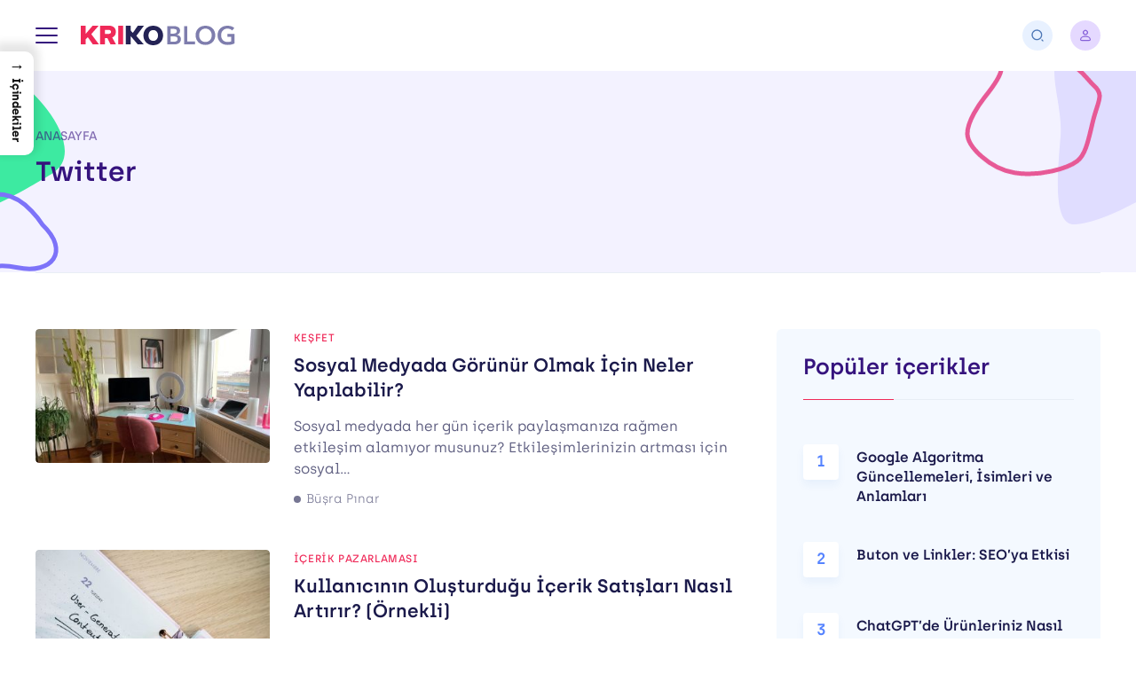

--- FILE ---
content_type: text/html; charset=UTF-8
request_url: https://kriko.blog/liste/twitter
body_size: 82789
content:
<!DOCTYPE html><html lang="tr"><head><meta name="viewport" content="width=device-width,initial-scale=1,maximum-scale=1"><meta charset="UTF-8" /><link rel="profile" href="https://gmpg.org/xfn/11" /><meta name="format-detection" content="telephone=no" /><link rel="apple-touch-icon" sizes="180x180" href="https://kriko.blog/icerik/themes/krikoblog/assets/img/favicon/apple-touch-icon.png"><link rel="icon" type="image/png" sizes="32x32" href="https://kriko.blog/icerik/themes/krikoblog/assets/img/favicon/favicon-32x32.png"><link rel="icon" type="image/png" sizes="16x16" href="https://kriko.blog/icerik/themes/krikoblog/assets/img/favicon/favicon-16x16.png"><link rel="manifest" href="https://kriko.blog/icerik/themes/krikoblog/assets/img/favicon/site.webmanifest"><link rel="mask-icon" href="https://kriko.blog/icerik/themes/krikoblog/assets/img/favicon/safari-pinned-tab.svg" color="#f83c67"><link rel="shortcut icon" href="https://kriko.blog/icerik/themes/krikoblog/assets/img/favicon/favicon.ico"><meta name="msapplication-config" content="https://kriko.blog/icerik/themes/krikoblog/assets/img/favicon/browserconfig.xml"><meta name="apple-mobile-web-app-status-bar-style" content="#fff"><meta name="theme-color" content="#fff"><link rel="preload" href="https://kriko.blog/icerik/themes/krikoblog/assets/fonts/archia/archia_regular.woff2" as="font" type="font/woff2" crossorigin><link rel="preload" href="https://kriko.blog/icerik/themes/krikoblog/assets/fonts/archia/archia_light.woff2" as="font" type="font/woff2" crossorigin><link rel="preload" href="https://kriko.blog/icerik/themes/krikoblog/assets/fonts/archia/archia_medium.woff2" as="font" type="font/woff2" crossorigin><link rel="preload" href="https://kriko.blog/icerik/themes/krikoblog/assets/fonts/archia/archia_semibold.woff2" as="font" type="font/woff2" crossorigin><link rel="preload" href="https://kriko.blog/icerik/themes/krikoblog/assets/fonts/archia/archia_bold.woff2" as="font" type="font/woff2" crossorigin><meta name='robots' content='index, follow, max-image-preview:large, max-snippet:-1, max-video-preview:-1' /><style>:root{--swiper-theme-color:#ef2958;--swiper-navigation-size:44px;--litepickerpadding:10px}.swiper-container{margin-left:auto;margin-right:auto;position:relative;overflow:hidden;list-style:none;padding:0;z-index:1}.swiper-wrapper{position:relative;width:100%;height:100%;z-index:1;display:-ms-flexbox;display:flex;box-sizing:content-box}.swiper-wrapper{-webkit-transform:translate3d(0,0,0);transform:translate3d(0,0,0)}.swiper-slide{-ms-flex-negative:0;flex-shrink:0;width:100%;height:100%;position:relative}html{line-height:1.15;-webkit-text-size-adjust:100%}main{display:block}a{background-color:transparent;color:#5f5f81;text-decoration:none}img{border-style:none;display:block}button,input{font-family:inherit;font-size:100%;line-height:1.15;margin:0}button,input{overflow:visible}button{background:0 0;outline:0;border:0}button{text-transform:none}[type=button],[type=reset],[type=submit],button{-webkit-appearance:button}[type=button]::-moz-focus-inner,[type=reset]::-moz-focus-inner,[type=submit]::-moz-focus-inner,button::-moz-focus-inner{border-style:none;padding:0}[type=button]:-moz-focusring,[type=reset]:-moz-focusring,[type=submit]:-moz-focusring,button:-moz-focusring{outline:ButtonText dotted 1px}::-webkit-file-upload-button{-webkit-appearance:button;font:inherit}img:not([src]):not([srcset]){visibility:hidden}html{box-sizing:border-box;font-size:1rem;-ms-overflow-style:scrollbar;-webkit-font-smoothing:antialiased;-moz-osx-font-smoothing:grayscale}*,::after,::before{box-sizing:inherit}body{margin:0;font-family:Archia,sans-serif;font-size:1rem;line-height:1.5;color:#5f5f81;overflow-x:hidden;overflow-y:auto}h1,h2,h3,h4,h5,h6{color:#1b1a4b;font-weight:600;line-height:1.4}h3 a,h6 a{color:#1b1a4b}h1{margin:.67em 0;font-size:1.6875rem}h2{font-size:1.25rem}h3{font-size:1.125rem}h4{font-size:1rem}h5{font-size:.9375rem}h6{font-size:.875rem}.row{display:-ms-flexbox;display:flex;-ms-flex-wrap:wrap;flex-wrap:wrap;margin-right:-15px;margin-left:-15px}.col,.col-12,.col-lg-4,.col-lg-8,.col-md-4{position:relative;width:100%;padding-right:15px;padding-left:15px}.col{-ms-flex-preferred-size:0;flex-basis:0;-ms-flex-positive:1;flex-grow:1;max-width:100%}.row-cols-1>*{-ms-flex:0 0 100%;flex:0 0 100%;max-width:100%}.col-12{-ms-flex:0 0 100%;flex:0 0 100%;max-width:100%}.cs-20{margin:-1.25rem}.cs-20>.col{padding:1.25rem}.cs-25{margin:-1.5625rem}.cs-25>.col,.cs-25>[class*=col-]{padding:1.5625rem}.icon{display:inline-block;width:1em;height:1em;vertical-align:-.15em;fill:currentColor}.icon--stroked{fill:none;stroke:currentColor;stroke-width:1.5}.hamburger-button{display:-ms-flexbox;display:flex;-ms-flex-align:center;align-items:center;-ms-flex-pack:center;justify-content:center;width:2.5rem;height:2.5rem}.hamburger-button__wrapper{display:-ms-flexbox;display:flex;-ms-flex-direction:column;flex-direction:column;-ms-flex-pack:justify;justify-content:space-between;-ms-flex-align:end;align-items:flex-end;width:25px;height:18px}.hamburger-button__wrapper:before{content:'';top:0;-webkit-transform-origin:center center;transform-origin:center center}.hamburger-button__wrapper:after{content:'';top:auto;bottom:0;-webkit-transform-origin:center center;transform-origin:center center}.hamburger-button__icon,.hamburger-button__wrapper:after,.hamburger-button__wrapper:before{display:block;height:2px;width:100%;background-color:#35137d;border-radius:2px}.hamburger-button--left .hamburger-button__wrapper{-ms-flex-align:start;align-items:flex-start}.text-style--h1{font-size:1.5rem;display:block;margin:0;font-weight:600}.text-style--h2{font-size:1.25rem;display:block;margin:0;font-weight:600}.text-style--jumbo{font-size:1.5rem;display:block;margin:0;color:#35137d;font-weight:600;line-height:1.3}.text-style--caption{font-size:.875rem;display:block;margin:0;font-weight:500;line-height:1.7;color:rgba(53,19,125,.6)}.text-style--card-title{font-size:1rem;display:block;margin:0;color:#1b1a4b;font-weight:600;line-height:1.4}.text-style--card-subtitle{display:block;margin:0;font-size:.75rem;font-weight:500;line-height:1.16;letter-spacing:.05em;color:#ef2958}.text-style--card-button-title{display:block;margin:0;color:#1b1a4b;font-size:1rem;font-weight:600;line-height:1.4}.text-style--card-button-caption{display:block;margin:0;font-size:.875rem;font-weight:300;line-height:1.0625rem}.text-style--nav-side-title{font-size:1.25rem;display:block;margin:0;color:#35137d;font-weight:600;line-height:1.2}.text-style--nav-title{display:block;margin:0;font-size:1rem;color:#1b1a4b;text-transform:uppercase;font-weight:600;line-height:1.2}.text-style--color-primary{color:#35137d}.image-ratio{position:relative;overflow:hidden;display:block;background-color:#fafafa}.image-ratio__item.swiper-lazy{opacity:0}.image-ratio--card .image-ratio__item{position:absolute;top:0;left:0;width:100%;height:100%;-o-object-fit:cover;object-fit:cover}.image-ratio--card::before{padding-bottom:calc((200 / 350) * 100%);display:block;content:''}.list{display:block;margin:0;padding:0;list-style:none}.list--search{font-size:.8125rem;font-weight:400}.list--fix{list-style:none;margin:0;padding:0}.button{display:-ms-inline-flexbox;display:inline-flex;-ms-flex-align:center;align-items:center;-ms-flex-pack:center;justify-content:center;font-family:inherit;line-height:inherit;text-align:center;text-decoration:none;white-space:nowrap;text-transform:none;box-sizing:border-box;outline-style:solid;background-color:#e8f1ff;color:#1b1a4b;outline-width:0;outline-offset:0;border-radius:4px;font-size:.875rem;font-weight:500;min-width:140px;min-height:50px;padding:.92857em 2.14286em;border:0 solid transparent}.button--secondary{background-color:#6236e5;border-color:transparent;color:#fff}.button__icon{font-size:1rem}.input{display:block;width:100%;font-family:inherit;line-height:inherit;-webkit-appearance:none;-moz-appearance:none;background-color:#fff;color:#5f5f81;height:48px;border-radius:4px;font-size:.875rem;outline-offset:0;padding:.9375rem 1.25rem;border:1px solid #e8eef5;outline:transparent solid 0}.input::-webkit-input-placeholder{color:rgba(27,26,75,.6)}.input::-moz-placeholder{color:rgba(27,26,75,.6)}.input:-ms-input-placeholder{color:rgba(27,26,75,.6)}.input::-ms-input-placeholder{color:rgba(27,26,75,.6)}.slider{min-width:0}.slider__dots{margin-top:1.875rem;margin-bottom:-.625rem;min-height:1.125rem}.slider__dots:not(.swiper-pagination-bullets-dynamic){display:-ms-flexbox;display:flex;-ms-flex-align:center;align-items:center;-ms-flex-pack:center;justify-content:center;-ms-flex-wrap:wrap;flex-wrap:wrap}.slider__content:not(.swiper-container-initialized) .slider__wrapper{margin:-.625rem;width:initial}.slider__content:not(.swiper-container-initialized) .slider__item{padding:.625rem;box-sizing:border-box}.slider__wrapper{height:initial}.slider__item{height:initial;display:-ms-flexbox;display:flex;-ms-flex-direction:column;flex-direction:column}.avatar:not(img){min-width:3.125rem;max-width:3.125rem;height:3.125rem;display:-ms-flexbox;display:flex;-ms-flex-align:center;align-items:center;-ms-flex-pack:center;justify-content:center;text-align:center;line-height:1;font-size:1rem;font-weight:500;background-color:#e5d9ff;color:#8660d8;border-radius:50%;overflow:hidden!important}.avatar__item{border-radius:50%}.card{display:-ms-flexbox;display:flex;-ms-flex-positive:1;flex-grow:1;border-style:solid;-ms-flex-direction:column;flex-direction:column;border-width:0;min-width:0}.card__image{border-radius:4px;position:relative;overflow:hidden;margin-bottom:1.875rem}.card__image-link{border-radius:4px}.card__image-item-img{-webkit-backface-visibility:hidden;backface-visibility:hidden}.card__content{display:-ms-flexbox;display:flex;-ms-flex-direction:column;flex-direction:column;-ms-flex-positive:1;flex-grow:1}.card__subtitle{color:#ef2958;text-transform:uppercase;margin-bottom:.625rem}.card__subtitle-link{color:#ef2958}.card__caption{margin-top:.9375rem;margin-bottom:0}.card__meta{display:-ms-flexbox;display:flex;-ms-flex-wrap:wrap;flex-wrap:wrap;margin:-.3125rem;font-size:.875rem;line-height:1;font-weight:300}.card__meta:not(:first-child){margin-top:1.25rem}.card__meta-item{margin:.3125rem;display:-ms-flexbox;display:flex;-ms-flex-align:center;align-items:center;color:#767693;font-weight:300}.card__meta-item:before{content:'';min-width:1em;width:1em;height:1em;font-size:.5rem;background-color:currentColor;border-radius:50%;margin-right:.375rem}.card__meta-link{color:#767693}.card__number{display:-ms-flexbox;display:flex;-ms-flex-align:center;align-items:center;-ms-flex-pack:center;justify-content:center;min-width:2.5rem;width:2.5rem;height:2.5rem;border-radius:4px;background-color:#fff;color:#5583ff;margin-bottom:1.25rem;font-size:1.125rem;font-weight:600;box-shadow:0 6px 10px rgba(39,106,206,.06)}.card--horizontal{-ms-flex-direction:row;flex-direction:row}.card--horizontal .card__content{padding-top:.25rem}.card--horizontal .card__number{margin-bottom:0;margin-right:1.25rem}.card--side .card__title{font-size:1rem}.card--side .card__caption{font-size:.875rem}.card--side .card__meta{line-height:1;margin-top:.625rem}.card--number-blue .card__number{background-color:#f3f8ff;box-shadow:initial}.card-button{display:-ms-flexbox;display:flex;-ms-flex-align:center;align-items:center;-ms-flex-positive:1;flex-grow:1;position:relative;z-index:2;color:#767693;padding:1.6875rem 1.875rem;border-radius:4px}.card-button__icon-wrapper{display:-ms-flexbox;display:flex;-ms-flex-align:center;align-items:center;-ms-flex-pack:center;justify-content:center;min-width:3.125rem;width:3.125rem;height:3.125rem;border-radius:100px;background-color:#5583ff;color:#fff;box-shadow:0 10px 15px rgba(27,26,75,.08);font-size:1.5rem;margin-right:.9375rem}.card-button__content{-ms-flex-positive:1;flex-grow:1}.card-button__caption{margin-top:.3125rem}.card-button__arrow{margin-left:1.25rem;-webkit-transform:translateX(.625rem);transform:translateX(.625rem);font-size:1.5rem;min-width:1.5rem;color:#767693}.card-button--background-white{background-color:#fff}.card-button--small{padding:.9375rem 1.25rem}.card-button--small .card-button__title{font-size:.875rem;line-height:1.0625rem}.card-button--small .card-button__caption{font-size:.75rem;line-height:.875rem}.card-button--small .card-button__arrow{margin-left:.625rem;-webkit-transform:translateX(.4375rem);transform:translateX(.4375rem)}.card-button--shadowed{box-shadow:0 4px 8px rgba(22,88,187,.07)}.parallax-shapes{display:none;position:absolute;left:0;top:0;width:100%;height:100%;z-index:-1;overflow:hidden}.parallax-shapes__item{display:none;position:absolute;left:0;top:0;width:100%;height:100%}.parallax-shapes__item-object{position:absolute;left:-9999px}.parallax-shapes__item-object--top-left{top:-1.5625rem;left:-25.625rem}.parallax-shapes__item-object--bottom-right{bottom:4.1875rem;left:initial;right:-12.8125rem}.breadcrumb{font-size:.75rem;-ms-overflow-style:none;scrollbar-width:none;padding:0;margin:0;display:-ms-flexbox;display:flex;-ms-flex-wrap:nowrap;flex-wrap:nowrap;font-weight:500;list-style:none;text-transform:uppercase;color:rgba(53,19,125,.6)}.breadcrumb::-webkit-scrollbar{display:none}.breadcrumb__item{display:-ms-flexbox;display:flex;white-space:nowrap;-ms-flex-align:center;align-items:center;padding:0;margin:0}.breadcrumb__item:not(:last-child):after{content:'/';margin-left:.3125rem}.breadcrumb__item+.breadcrumb__item{margin-left:.3125rem}.breadcrumb a,.breadcrumb__item-link{color:rgba(53,19,125,.6)}.box{display:-ms-flexbox;display:flex;-ms-flex-positive:1;flex-grow:1;-ms-flex-direction:column;flex-direction:column;padding:2.5rem 1.875rem;border-radius:6px}.box--bordered{border:1px solid #e8eef5}.box--small{padding:1.25rem .9375rem}.loader{position:absolute;left:0;top:0;width:100%;height:100%;background-color:rgba(255,255,255,.9);z-index:20;font-size:2rem;opacity:1;visibility:visible}.loader:after,.loader:before{content:'';width:1em;height:1em;border-radius:50%;background-color:#ef2958;position:absolute;left:50%;top:50%;-webkit-transform:translate(-50%,-50%);transform:translate(-50%,-50%);-webkit-animation:1.5s ease-out infinite loaderAnimation;animation:1.5s ease-out infinite loaderAnimation}.loader:after{-webkit-animation-delay:-.75s;animation-delay:-.75s}.loader--hide{opacity:0;visibility:hidden}@-webkit-keyframes loaderAnimation{0%{-webkit-transform:translate(-50%,-50%) scale(0);transform:translate(-50%,-50%) scale(0);opacity:1}100%{-webkit-transform:translate(-50%,-50%) scale(1);transform:translate(-50%,-50%) scale(1);opacity:0}}@keyframes loaderAnimation{0%{-webkit-transform:translate(-50%,-50%) scale(0);transform:translate(-50%,-50%) scale(0);opacity:1}100%{-webkit-transform:translate(-50%,-50%) scale(1);transform:translate(-50%,-50%) scale(1);opacity:0}}.search-form{opacity:0;visibility:hidden;position:fixed;left:0;top:0;width:100%;height:100%;display:-ms-flexbox;display:flex;z-index:9999}.search-form__wrapper{height:3.75rem;position:relative;z-index:2;display:-ms-flexbox;display:flex;-ms-flex-direction:column;flex-direction:column;-ms-flex-positive:1;flex-grow:1;box-shadow:0 10px 20px rgba(19,19,54,.08);-webkit-transform:translateY(-100%);transform:translateY(-100%)}.search-form__input{height:initial;-ms-flex-positive:1;flex-grow:1;border-radius:0}.search-form__button{position:absolute;width:3.125rem;height:3.125rem;font-size:1.5rem;color:#767693;top:50%;-webkit-transform:translateY(-50%);transform:translateY(-50%);border-radius:50%}.search-form__button--submit{left:0}.search-form__button--close{right:0;font-size:2rem}.search-form__input{padding-left:3.125rem;padding-right:3.125rem;border:0;outline:0;font-weight:500}.search-form__overlay{position:absolute;top:0;left:0;width:100%;height:100%;background-color:#1b1a4b;opacity:.3}.search-form__results{top:3.75rem;background-color:#fff;box-shadow:0 10px 20px rgba(19,19,54,.08);position:absolute;left:0;z-index:3;display:-ms-flexbox;display:flex;-ms-flex-wrap:wrap;flex-wrap:wrap;width:100%;padding:1.875rem .9375rem;border-top:1px solid #e8eef5;opacity:0;visibility:hidden;-webkit-transform:translateY(15px);transform:translateY(15px);overflow-y:auto;overflow-x:hidden;-webkit-overflow-scrolling:touch;max-height:calc(100% - 60px)}.search-form__results-content{position:relative;-ms-flex-positive:1;flex-grow:1}.search-form__results-side{display:none}.search-form__results-title{margin-bottom:1.25rem;line-height:1}.search-form__results-title--bordered{border-bottom:1px solid #e8eef5;padding-bottom:1.25rem}.layout{min-height:100vh;display:-ms-flexbox;display:flex;-ms-flex-direction:column;flex-direction:column;margin-left:auto;margin-right:auto}.layout__header{min-height:3.75rem;-ms-flex-negative:0;flex-shrink:0;z-index:1000;display:-ms-flexbox;display:flex;-ms-flex-direction:column;flex-direction:column;position:fixed;top:0;left:0;width:100%}.layout__header+.layout__body{margin-top:3.75rem}.layout__body{-ms-flex-positive:1;flex-grow:1}.container{padding-left:.9375rem;padding-right:.9375rem;margin-left:auto;margin-right:auto;max-width:76.875rem}.navigation{top:3.75rem;position:fixed;left:0;bottom:0;width:100%;background-color:#f0f6ff;z-index:9999;overflow-y:auto;overflow-x:hidden;-webkit-overflow-scrolling:touch;opacity:0;visibility:hidden;-webkit-transform-origin:left top;transform-origin:left top}.navigation__container{padding-top:1.875rem;padding-bottom:1.875rem;display:-ms-flexbox;display:flex;-ms-flex-direction:column;flex-direction:column}.navigation__side{margin-top:3.125rem}.navigation__side .navigation__list-link:not(.navigation__list-link--button){color:#1b1a4b}.navigation__side-title{margin-bottom:1.625rem}.navigation__side-column+.navigation__side-column{margin-top:3.125rem}.navigation__side-column{opacity:0;visibility:hidden;-webkit-transform:translateY(15px);transform:translateY(15px)}.navigation__title{margin-bottom:1.875rem;padding-top:.3125rem}.navigation__side-title,.navigation__title{opacity:0;visibility:hidden;-webkit-transform:translateY(15px);transform:translateY(15px)}.navigation__list{font-size:1rem;font-weight:500;margin:0;padding:0;list-style:none}.navigation__list--fill{display:-ms-flexbox;display:flex;-ms-flex-wrap:wrap;flex-wrap:wrap;margin:-.3125rem}.navigation__list--fill .navigation__list-item{min-width:0;-ms-flex-positive:1;flex-grow:1;padding:.3125rem}.navigation__list--fill .navigation__list-item+.navigation__list-item{margin-top:0}.navigation__list-item+.navigation__list-item{margin-top:1rem}.navigation__list-item{opacity:0;visibility:hidden;-webkit-transform:translateY(15px);transform:translateY(15px);display:-ms-flexbox;display:flex;-ms-flex-direction:column;flex-direction:column}.navigation__list-icon{min-width:1.25rem;margin-left:.625rem;font-size:1.25rem;color:rgba(27,26,75,.3)}.navigation__list-link{display:-ms-flexbox;display:flex;-ms-flex-align:center;align-items:center;-ms-flex-pack:justify;justify-content:space-between}.navigation__list-link--button{min-height:2.5rem;background-color:#fff;-ms-flex-pack:center;justify-content:center;text-align:center;font-size:.6875rem;padding:.8125rem .625rem;border-radius:4px;box-shadow:0 4px 8px rgba(22,88,187,.07)}.navbar{min-height:3.75rem;display:-ms-flexbox;display:flex;-ms-flex-positive:1;flex-grow:1;background-color:#fff;font-size:.875rem}.navbar__container{display:-ms-flexbox;display:flex;-ms-flex-align:center;align-items:center;-ms-flex-positive:1;flex-grow:1;-ms-flex-pack:end;justify-content:flex-end;position:relative}.navbar__logo{margin-right:auto;display:-ms-flexbox;display:flex}.navbar__logo-img{width:auto;height:auto;max-width:100%;max-height:1.375rem}.navbar__navigation-button{width:initial;height:initial;padding-left:.9375rem;padding-right:.9375rem;margin-left:-.9375rem;margin-right:.625rem}.navbar__button{min-width:2.125rem;min-height:2.125rem;padding:0;border-radius:50px;color:#4d77b6;margin-left:1.25rem}.navbar__button+.navbar__account{margin-left:1.25rem}.navbar__account{z-index:2;display:-ms-flexbox;display:flex;-ms-flex-item-align:stretch;align-self:stretch}.navbar__account-toggle{display:-ms-flexbox;display:flex;-ms-flex-align:center;align-items:center;font-weight:500;color:#1b1a4b;position:relative;z-index:3}.navbar__account-toggle-avatar{font-size:1rem!important;font-weight:600;max-width:2.125rem!important;min-width:2.125rem!important;height:2.125rem!important;background-color:#e6e5fa;color:#6236e5}.navbar__account-toggle-avatar-letter{display:none}.navbar__account-toggle-avatar+.navbar__account-toggle-label{margin-left:.625rem}.navbar__account-toggle-icon{font-size:1rem;color:#767693;margin-left:.3125rem}.navbar__account-dropdown{width:100%;background-color:#fff;box-shadow:0 15px 20px rgba(19,19,54,.06);padding:1.25rem;position:absolute;right:0;top:100%;font-size:.8125rem;color:rgba(27,26,75,.7);opacity:0;visibility:hidden;-webkit-transform:translateY(10px);transform:translateY(10px)}.navbar__account-dropdown:before{content:'';position:absolute;left:0;height:3.75rem;right:2.125rem;bottom:100%}.navbar__account-dropdown-menu-item{opacity:0;visibility:hidden;-webkit-transform:translateY(10px);transform:translateY(10px)}.navbar__account-dropdown-menu-item--space{margin-top:1.5625rem!important}.navbar__account-dropdown-menu-item+.navbar__account-dropdown-menu-item{margin-top:.625rem}.navbar__account-dropdown-menu-link{display:-ms-flexbox;display:flex;padding:.5rem 1.25rem;margin-left:-1.25rem;margin-right:-1.25rem}.navbar__account-dropdown-menu-button{display:-ms-flexbox;display:flex;min-height:2.5rem;padding-top:.75rem;padding-bottom:.6875rem;font-size:.75rem}.section{position:relative}.section__container{padding-top:3.125rem;padding-bottom:3.125rem;display:-ms-flexbox;display:flex;-ms-flex-direction:column;flex-direction:column}.section__title{margin-bottom:1.875rem}.section__header{margin-bottom:1.875rem;display:-ms-flexbox;display:flex;-ms-flex-pack:end;justify-content:flex-end;-ms-flex-align:center;align-items:center;-ms-flex-positive:1;flex-grow:1;position:relative}.section__header .section__title{margin-bottom:initial!important;margin-right:auto;-ms-flex-positive:1;flex-grow:1}.section__content{-ms-flex:1 1 auto;flex:1 1 auto;display:-ms-flexbox;display:flex;-ms-flex-direction:column;flex-direction:column}.section--background-purple{background-color:#f3f2ff}.section--hidden{overflow:hidden}@-webkit-keyframes shapemoveUp{0%,100%{-webkit-transform:translate3d(0,0,0);transform:translate3d(0,0,0);-webkit-animation-timing-function:ease-in;animation-timing-function:ease-in}50%{-webkit-transform:translate3d(0,15px,0);transform:translate3d(0,15px,0);-webkit-animation-timing-function:ease-out;animation-timing-function:ease-out}}@keyframes shapemoveUp{0%,100%{-webkit-transform:translate3d(0,0,0);transform:translate3d(0,0,0);-webkit-animation-timing-function:ease-in;animation-timing-function:ease-in}50%{-webkit-transform:translate3d(0,15px,0);transform:translate3d(0,15px,0);-webkit-animation-timing-function:ease-out;animation-timing-function:ease-out}}@-webkit-keyframes shapemoveDown{0%,100%{-webkit-transform:translate3d(0,0,0);transform:translate3d(0,0,0);-webkit-animation-timing-function:ease-in;animation-timing-function:ease-in}50%{-webkit-transform:translate3d(0,-15px,0);transform:translate3d(0,-15px,0);-webkit-animation-timing-function:ease-out;animation-timing-function:ease-out}}@keyframes shapemoveDown{0%,100%{-webkit-transform:translate3d(0,0,0);transform:translate3d(0,0,0);-webkit-animation-timing-function:ease-in;animation-timing-function:ease-in}50%{-webkit-transform:translate3d(0,-15px,0);transform:translate3d(0,-15px,0);-webkit-animation-timing-function:ease-out;animation-timing-function:ease-out}}.cover{position:relative}.cover__header:not(:last-child){margin-bottom:1.875rem}.cover__header .cover__title{margin-bottom:0}.cover__title{max-width:42.0625rem;margin-bottom:1.875rem;display:-ms-flexbox;display:flex}.cover__breadcrumb{margin-bottom:.625rem}.cover__text:not(.cover__text--full){max-width:58.75rem}@media (min-width:36rem){.navbar__account{position:relative}.navbar__account-dropdown{width:16.5rem}}@media (min-width:48rem){h1{font-size:2rem}h2{font-size:1.625rem}h3{font-size:1.5rem}h4{font-size:1.125rem}h5{font-size:1rem}h6{font-size:.9375rem}.slider__content:not(.swiper-container-initialized) .slider__wrapper{margin:-.9375rem}.slider__content:not(.swiper-container-initialized) .slider__item{padding:.9375rem}.navigation__list--grid{display:-ms-flexbox;display:flex;-ms-flex-wrap:wrap;flex-wrap:wrap;margin:-.5rem -1.5625rem}.navigation__list--grid .navigation__list-item{padding:.5rem 1.5625rem}.navigation__list--grid .navigation__list-item+.navigation__list-item{margin-top:0}.navigation__list--grid-2 .navigation__list-item{-ms-flex:0 0 50%;flex:0 0 50%;max-width:50%}.navbar__account-toggle-avatar-letter{display:block}.navbar__account-toggle-avatar-letter+.navbar__account-toggle-avatar-icon{display:none}.cover__title{-ms-flex-align:center;align-items:center}}@media screen and (min-width:48rem){.text-style--h1{font-size:calc(.59524vw + 1.21429rem)}.text-style--h2{font-size:calc(.59524vw + .96429rem)}.text-style--jumbo{font-size:calc(1.38889vw + .83333rem)}.text-style--caption{font-size:calc(.29762vw + .73214rem)}.text-style--card-title{font-size:calc(1.19048vw + .42857rem)}.text-style--nav-side-title{font-size:calc(.59524vw + .96429rem)}.breadcrumb{font-size:calc(.29762vw + .60714rem)}.search-form__wrapper{height:calc(8.92857vw - .53571rem)}.search-form__results{top:calc(8.92857vw - .53571rem)}.layout__header{min-height:calc(8.92857vw - .53571rem)}.layout__header+.layout__body{margin-top:calc(8.92857vw - .53571rem)}.navigation{top:calc(2.97619vw + 2.32143rem)}.navigation__container{padding-top:calc(3.03819vw + .41667rem);padding-bottom:calc(3.03819vw + .41667rem)}.navigation__side-column+.navigation__side-column{margin-top:calc(1.4881vw + 2.41071rem)}.navbar{min-height:calc(2.97619vw + 2.32143rem)}.section__container{padding-top:calc(2.60417vw + 1.875rem);padding-bottom:calc(2.60417vw + 1.875rem)}.section__header,.section__title{margin-bottom:calc(2.97619vw + .44643rem)}}@media (min-width:62rem){.slider__dots{display:none!important}.slider__content:not(.swiper-container-initialized) .slider__wrapper{margin:-1.5625rem}.slider__content:not(.swiper-container-initialized) .slider__item{padding:1.5625rem}.slider[data-slider-grid-lg='3'] .slider__content:not(.swiper-container-initialized) .slider__item{-ms-flex:0 0 33.33333%;flex:0 0 33.33333%;max-width:33.33333%;min-width:0!important;width:initial!important;box-sizing:border-box!important}.avatar:not(img){min-width:3.75rem;max-width:3.75rem;height:3.75rem;font-size:1.125rem}.parallax-shapes{display:block;opacity:0;visibility:hidden}.parallax-shapes__item{display:block}.parallax-shapes__item-object--animation-up{-webkit-animation:2.5s infinite shapemoveUp;animation:2.5s infinite shapemoveUp}.parallax-shapes__item-object--animation-down{-webkit-animation:2.5s infinite shapemoveDown;animation:2.5s infinite shapemoveDown}.box--small{padding:1.25rem 1.875rem 1.875rem}.search-form__button--submit{left:1.25rem;font-size:2rem}.search-form__button--close{right:1.25rem;font-size:2.5rem}.search-form__input{padding-left:4.5rem;padding-right:4.5rem}.search-form__results{padding:1.875rem;max-height:calc(100% - 80px)}.search-form__results-content .search-form__results-title:first-child{margin-top:1.25rem}.search-form__results-side{display:block;-ms-flex:0 0 22.8125rem;flex:0 0 22.8125rem;max-width:22.8125rem;margin-left:3.125rem;margin-top:0}.search-form__results-title{margin-bottom:2.5rem}.navigation__container{-ms-flex-direction:row;flex-direction:row}.navigation__side{margin-top:0;max-width:16.875rem;-ms-flex:0 0 16.875rem;flex:0 0 16.875rem;margin-left:6.25rem}.navigation__list--grid{margin-left:-.9375rem;margin-right:-.9375rem}.navigation__list--grid .navigation__list-item{padding-left:.9375rem;padding-right:.9375rem}}@media screen and (min-width:62rem){.list--search{font-size:calc(.66964vw + .39732rem)}.search-form__wrapper{height:5rem}.search-form__results{top:5rem}.layout__header{min-height:5rem}.layout__header+.layout__body{margin-top:5rem}}@media (min-width:76.875rem){.search-form__wrapper{max-width:75rem;margin-left:auto;margin-right:auto}.search-form__results{max-width:75rem;left:50%;margin-left:-37.5rem}}@media (min-width:768px){.col-md-4{-ms-flex:0 0 33.33333%;flex:0 0 33.33333%;max-width:33.33333%}}@media (min-width:992px){.col-lg-4{-ms-flex:0 0 33.33333%;flex:0 0 33.33333%;max-width:33.33333%}.col-lg-8{-ms-flex:0 0 66.66667%;flex:0 0 66.66667%;max-width:66.66667%}.cs-lg-x-15{margin-left:-.9375rem;margin-right:-.9375rem}.cs-lg-x-15>.col,.cs-lg-x-15>[class*=col-]{padding-left:.9375rem;padding-right:.9375rem}.cs-lg-y-40{margin-top:-2.5rem;margin-bottom:-2.5rem}.cs-lg-y-40>.col,.cs-lg-y-40>[class*=col-]{padding-top:2.5rem;padding-bottom:2.5rem}}@media (max-width:991px){.slider[data-slider-grid=auto]:not([data-slider-grid-md=auto]):not([data-slider-grid-lg=auto]) .slider__content{overflow:visible}.slider[data-slider-grid=auto]:not([data-slider-grid-md=auto]):not([data-slider-grid-lg=auto]) .slider__item{min-width:20rem;width:20rem}.slider[data-slider-grid=auto]:not([data-slider-grid-md=auto]):not([data-slider-grid-lg=auto]) .slider__content:not(.swiper-container-initialized) .slider__item{box-sizing:content-box}.card--horizontal .card__caption{display:none}.navbar__button+.navbar__account{margin-left:.625rem}}@media (max-width:767px){.card__meta{font-size:.75rem}.card__meta:not(:first-child){margin-top:.125rem}.breadcrumb{max-width:100%;overflow-x:auto;overflow-y:hidden;-webkit-overflow-scrolling:touch}.box{padding-left:1.25rem;padding-right:1.25rem}.search-form__input{font-size:.8125rem}.navbar__logo-img{max-height:1.125rem}.navbar__account-toggle-icon,.navbar__account-toggle-label{display:none}.cover__title{-ms-flex-direction:column;flex-direction:column}}@media (max-width:350px){.slider__item{width:100%!important;min-width:0!important}.slider[data-slider-grid=auto] .slider__content{overflow:hidden}}</style><title>Twitter - Kriko Blog</title><link rel="canonical" href="https://kriko.blog/liste/twitter" /><meta property="og:locale" content="tr_TR" /><meta property="og:type" content="article" /><meta property="og:title" content="Twitter - Kriko Blog" /><meta property="og:url" content="https://kriko.blog/liste/twitter" /><meta property="og:site_name" content="Kriko Blog" /><meta name="twitter:card" content="summary_large_image" /><meta name="twitter:site" content="@krikoio" /><style media="all">.mailerlite-form .mailerlite-form-description{margin-bottom:10px}.mailerlite-form .mailerlite-form-field{margin-bottom:10px}.mailerlite-form .mailerlite-form-field label{display:block}.mailerlite-form .mailerlite-subscribe-button-container{text-align:center}.mailerlite-form input.error{color:red;border-color:red}.mailerlite-form label.error{color:red}.mailerlite-form-response{margin-top:20px;display:none;text-align:center;color:#00a154}.mailerlite-form-loader{display:none;text-align:center;font-weight:700;margin:0 20px}.mailerlite-form-error{display:block;color:red}.mailerlite-subscribe-submit{max-width:100%}
#ez-toc-sticky-container{background:0 0;border:1px solid #aaa;border-radius:4px;display:table;margin-bottom:1em;padding:10px;position:relative;width:auto}div.ez-toc-sticky-widget-container{padding:0;position:relative}#ez-toc-sticky-container.ez-toc-sticky-light-blue{background:#edf6ff}#ez-toc-sticky-container.ez-toc-sticky-white{background:#fff}#ez-toc-sticky-container.ez-toc-sticky-black{background:#000}#ez-toc-sticky-container.ez-toc-sticky-transparent{background:none}div.ez-toc-sticky-widget-container ul{display:block}div.ez-toc-sticky-widget-container li{border:none;padding:0}div.ez-toc-sticky-widget-container ul.ez-toc-sticky-list{padding:10px}#ez-toc-sticky-container ul ul,.ez-toc div.ez-toc-sticky-widget-container ul ul{margin-left:1.5em}#ez-toc-sticky-container li,#ez-toc-sticky-container ul{padding:0}#ez-toc-sticky-container li,#ez-toc-sticky-container ul,#ez-toc-sticky-container ul li,div.ez-toc-sticky-widget-container,div.ez-toc-sticky-widget-container li{background:0 0;list-style:none;line-height:1.6;margin:0;overflow:hidden;z-index:1}#ez-toc-sticky-container p.ez-toc-sticky-title{text-align:left;line-height:1.45;margin:0;padding:0}.ez-toc-sticky-title-container{display:table;width:100%}.ez-toc-sticky-title,.ez-toc-sticky-title-toggle{display:table-cell;text-align:left;vertical-align:middle}#ez-toc-sticky-container.ez-toc-sticky-black a,#ez-toc-sticky-container.ez-toc-sticky-black a:visited,#ez-toc-sticky-container.ez-toc-sticky-black p.ez-toc-sticky-title{color:#fff}#ez-toc-sticky-container div.ez-toc-sticky-title-container+ul.ez-toc-sticky-list{margin-top:1em}.ez-toc-sticky-wrap-left{float:left;margin-right:10px}.ez-toc-sticky-wrap-right{float:right;margin-left:10px}.ez-toc-sticky-wrap-center{margin:0 auto}#ez-toc-sticky-container a{color:#444;box-shadow:none;text-decoration:none;text-shadow:none;display:inline-flex;align-items:stretch;flex-wrap:nowrap}#ez-toc-sticky-container a:visited{color:#9f9f9f}#ez-toc-sticky-container a:hover{text-decoration:underline}#ez-toc-sticky-container a.ez-toc-sticky-toggle{color:#444}.ez-toc-sticky-widget-container ul.ez-toc-sticky-list li::before{content:' ';position:absolute;left:0;right:0;height:30px;line-height:30px;z-index:-1}.ez-toc-sticky-widget-container ul.ez-toc-sticky-list li.active{background-color:#ededed;height:auto!important}.ez-toc-sticky-widget-container li.active>a{font-weight:900}.ez-toc-sticky-btn{display:inline-block;padding:6px 12px;margin-bottom:0;font-size:14px;font-weight:400;line-height:1.428571429;text-align:center;white-space:nowrap;vertical-align:middle;cursor:pointer;background-image:none;border:1px solid transparent;border-radius:4px;-webkit-user-select:none;-moz-user-select:none;-ms-user-select:none;-o-user-select:none;user-select:none}.ez-toc-sticky-btn:focus{outline:#333 dotted thin;outline:-webkit-focus-ring-color auto 5px;outline-offset:-2px}.ez-toc-sticky-btn:focus,.ez-toc-sticky-btn:hover{color:#333;text-decoration:none}.ez-toc-sticky-btn.active,.ez-toc-sticky-btn:active{background-image:none;outline:0;-webkit-box-shadow:inset 0 3px 5px rgba(0,0,0,.125);box-shadow:inset 0 3px 5px rgba(0,0,0,.125)}.ez-toc-sticky-btn-default{color:#333;background-color:#fff;-webkit-box-shadow:inset 0 1px 0 rgba(255,255,255,.15),0 1px 1px rgba(0,0,0,.075);box-shadow:inset 0 1px 0 rgba(255,255,255,.15),0 1px 1px rgba(0,0,0,.075);text-shadow:0 1px 0 #fff;background-image:-webkit-gradient(linear,left 0,left 100%,from(#fff),to(#e0e0e0));background-image:-webkit-linear-gradient(top,#fff 0,#e0e0e0 100%);background-image:-moz-linear-gradient(top,#fff 0,#e0e0e0 100%);background-image:linear-gradient(to bottom,#fff 0,#e0e0e0 100%);background-repeat:repeat-x;border-color:#ccc}.ez-toc-sticky-btn-default.active,.ez-toc-sticky-btn-default:active,.ez-toc-sticky-btn-default:focus,.ez-toc-sticky-btn-default:hover{color:#333;background-color:#ebebeb;border-color:#adadad}.ez-toc-sticky-btn-default.active,.ez-toc-sticky-btn-default:active{background-image:none;background-color:#e0e0e0;border-color:#dbdbdb}.ez-toc-sticky-btn-sm,.ez-toc-sticky-btn-xs{padding:5px 10px;font-size:12px;line-height:1.5;border-radius:3px}.ez-toc-sticky-btn-xs{padding:1px 5px}.ez-toc-sticky-btn-default:active{-webkit-box-shadow:inset 0 3px 5px rgba(0,0,0,.125);box-shadow:inset 0 3px 5px rgba(0,0,0,.125)}.btn.active,.ez-toc-sticky-btn:active{background-image:none}.ez-toc-sticky-btn-default:focus,.ez-toc-sticky-btn-default:hover{background-color:#e0e0e0;background-position:0 -15px}.ez-toc-sticky-pull-right{float:right!important;margin-left:10px}.ez-toc-sticky-glyphicon{position:relative;top:1px;display:inline-block;font-family:'Glyphicons Halflings';-webkit-font-smoothing:antialiased;font-style:normal;font-weight:400;line-height:1;-moz-osx-font-smoothing:grayscale}.ez-toc-sticky-glyphicon:empty{width:1em}.ez-toc-sticky-toggle i.ez-toc-sticky-glyphicon,label.cssicon .ez-toc-sticky-glyphicon:empty{font-size:16px;margin-left:2px}#ez-toc-sticky-container input{position:absolute;left:-999em}#ez-toc-sticky-container input[type=checkbox]:checked+nav{opacity:0;max-height:0;border:none;display:none}#ez-toc-sticky-container label{float:right;position:relative;left:10px;font-size:16px;background:#f9efef;padding:0 4px 0 5px;border:1px solid #999191;border-radius:5px;cursor:pointer}div#ez-toc-sticky-container p.ez-toc-sticky-title{display:contents}div#ez-toc-sticky-container{padding-right:20px}label.cssiconcheckbox{display:none}.ez-toc-sticky-widget-container ul li a{padding-left:10px}
@charset "UTF-8";.datepicker--cells{display:-ms-flexbox;display:flex;-ms-flex-wrap:wrap;flex-wrap:wrap}.datepicker--cell{border-radius:4px;box-sizing:border-box;cursor:pointer;display:-ms-flexbox;display:flex;position:relative;-ms-flex-align:center;align-items:center;-ms-flex-pack:center;justify-content:center;height:32px;z-index:1}.datepicker--cell.-focus-{background:#f0f0f0}.datepicker--cell.-current-{color:#4eb5e6}.datepicker--cell.-current-.-focus-{color:#4a4a4a}.datepicker--cell.-current-.-in-range-{color:#4eb5e6}.datepicker--cell.-in-range-{background:rgba(92,196,239,.1);color:#4a4a4a;border-radius:0}.datepicker--cell.-in-range-.-focus-{background-color:rgba(92,196,239,.2)}.datepicker--cell.-disabled-{cursor:default;color:#aeaeae}.datepicker--cell.-disabled-.-focus-{color:#aeaeae}.datepicker--cell.-disabled-.-in-range-{color:#a1a1a1}.datepicker--cell.-disabled-.-current-.-focus-{color:#aeaeae}.datepicker--cell.-range-from-{border:1px solid rgba(92,196,239,.5);background-color:rgba(92,196,239,.1);border-radius:4px 0 0 4px}.datepicker--cell.-range-to-{border:1px solid rgba(92,196,239,.5);background-color:rgba(92,196,239,.1);border-radius:0 4px 4px 0}.datepicker--cell.-selected-,.datepicker--cell.-selected-.-current-{color:#fff;background:#5cc4ef}.datepicker--cell.-range-from-.-range-to-{border-radius:4px}.datepicker--cell.-selected-{border:none}.datepicker--cell.-selected-.-focus-{background:#45bced}.datepicker--cell:empty{cursor:default}.datepicker--days-names{display:-ms-flexbox;display:flex;-ms-flex-wrap:wrap;flex-wrap:wrap;margin:8px 0 3px}.datepicker--day-name{color:#ff9a19;display:-ms-flexbox;display:flex;-ms-flex-align:center;align-items:center;-ms-flex-pack:center;justify-content:center;-ms-flex:1;flex:1;text-align:center;text-transform:uppercase;font-size:.8em}.-only-timepicker- .datepicker--content,.datepicker--body,.datepicker-inline .datepicker--pointer{display:none}.datepicker--cell-day{width:14.28571%}.datepicker--cells-months{height:170px}.datepicker--cell-month{width:33.33%;height:25%}.datepicker--cells-years,.datepicker--years{height:170px}.datepicker--cell-year{width:25%;height:33.33%}.datepickers-container{position:absolute;left:0;top:0}.datepicker{background:#fff;border:1px solid #dbdbdb;box-shadow:0 4px 12px rgba(0,0,0,.15);border-radius:4px;box-sizing:content-box;font-family:Tahoma,sans-serif;font-size:14px;color:#4a4a4a;width:250px;position:absolute;left:-100000px;opacity:0;transition:opacity .3s,transform .3s,left .3s,-webkit-transform .3s;z-index:100}.datepicker.-from-top-{-webkit-transform:translateY(-8px);transform:translateY(-8px)}.datepicker.-from-right-{-webkit-transform:translateX(8px);transform:translateX(8px)}.datepicker.-from-bottom-{-webkit-transform:translateY(8px);transform:translateY(8px)}.datepicker.-from-left-{-webkit-transform:translateX(-8px);transform:translateX(-8px)}.datepicker.active{opacity:1;-webkit-transform:translate(0);transform:translate(0);transition:opacity .3s,transform .3s,left,-webkit-transform .3s}.datepicker-inline .datepicker{border-color:#d7d7d7;box-shadow:none;position:static;left:auto;right:auto;opacity:1;-webkit-transform:none;transform:none}.datepicker--content{box-sizing:content-box;padding:4px}.datepicker--pointer{position:absolute;background:#fff;border-top:1px solid #dbdbdb;border-right:1px solid #dbdbdb;width:10px;height:10px;z-index:-1}.datepicker--nav-action:hover,.datepicker--nav-title:hover{background:#f0f0f0}.-top-center- .datepicker--pointer,.-top-left- .datepicker--pointer,.-top-right- .datepicker--pointer{top:calc(100% - 4px);-webkit-transform:rotate(135deg);transform:rotate(135deg)}.-right-bottom- .datepicker--pointer,.-right-center- .datepicker--pointer,.-right-top- .datepicker--pointer{right:calc(100% - 4px);-webkit-transform:rotate(225deg);transform:rotate(225deg)}.-bottom-center- .datepicker--pointer,.-bottom-left- .datepicker--pointer,.-bottom-right- .datepicker--pointer{bottom:calc(100% - 4px);-webkit-transform:rotate(315deg);transform:rotate(315deg)}.-left-bottom- .datepicker--pointer,.-left-center- .datepicker--pointer,.-left-top- .datepicker--pointer{left:calc(100% - 4px);-webkit-transform:rotate(45deg);transform:rotate(45deg)}.-bottom-left- .datepicker--pointer,.-top-left- .datepicker--pointer{left:10px}.-bottom-right- .datepicker--pointer,.-top-right- .datepicker--pointer{right:10px}.-bottom-center- .datepicker--pointer,.-top-center- .datepicker--pointer{left:calc(50% - 10px/2)}.-left-top- .datepicker--pointer,.-right-top- .datepicker--pointer{top:10px}.-left-bottom- .datepicker--pointer,.-right-bottom- .datepicker--pointer{bottom:10px}.-left-center- .datepicker--pointer,.-right-center- .datepicker--pointer{top:calc(50% - 10px/2)}.datepicker--body.active{display:block}.datepicker--nav{display:-ms-flexbox;display:flex;-ms-flex-pack:justify;justify-content:space-between;border-bottom:1px solid #efefef;min-height:32px;padding:4px}.-only-timepicker- .datepicker--nav{display:none}.datepicker--nav-action,.datepicker--nav-title{display:-ms-flexbox;display:flex;cursor:pointer;-ms-flex-align:center;align-items:center;-ms-flex-pack:center;justify-content:center}.datepicker--nav-action{width:32px;border-radius:4px;-webkit-user-select:none;-moz-user-select:none;-ms-user-select:none;user-select:none}.datepicker--nav-action.-disabled-{visibility:hidden}.datepicker--nav-action svg{width:32px;height:32px}.datepicker--nav-action path{fill:none;stroke:#9c9c9c;stroke-width:2px}.datepicker--nav-title{border-radius:4px;padding:0 8px}.datepicker--buttons,.datepicker--time{border-top:1px solid #efefef;padding:4px}.datepicker--nav-title i{font-style:normal;color:#9c9c9c;margin-left:5px}.datepicker--nav-title.-disabled-{cursor:default;background:0 0}.datepicker--buttons{display:-ms-flexbox;display:flex}.datepicker--button{color:#4eb5e6;cursor:pointer;border-radius:4px;-ms-flex:1;flex:1;display:-ms-inline-flexbox;display:inline-flex;-ms-flex-pack:center;justify-content:center;-ms-flex-align:center;align-items:center;height:32px}.datepicker--button:hover{color:#4a4a4a;background:#f0f0f0}.datepicker--time{display:-ms-flexbox;display:flex;-ms-flex-align:center;align-items:center;position:relative}.datepicker--time.-am-pm- .datepicker--time-sliders{-ms-flex:0 1 138px;flex:0 1 138px;max-width:138px}.-only-timepicker- .datepicker--time{border-top:none}.datepicker--time-sliders{-ms-flex:0 1 153px;flex:0 1 153px;margin-right:10px;max-width:153px}.datepicker--time-label{display:none;font-size:12px}.datepicker--time-current{display:-ms-flexbox;display:flex;-ms-flex-align:center;align-items:center;-ms-flex:1;flex:1;font-size:14px;text-align:center;margin:0 0 0 10px}.datepicker--time-current-colon{margin:0 2px 3px;line-height:1}.datepicker--time-current-hours,.datepicker--time-current-minutes{line-height:1;font-size:19px;font-family:"Century Gothic",CenturyGothic,AppleGothic,sans-serif;position:relative;z-index:1}.datepicker--time-current-hours:after,.datepicker--time-current-minutes:after{content:'';background:#f0f0f0;border-radius:4px;position:absolute;left:-2px;top:-3px;right:-2px;bottom:-2px;z-index:-1;opacity:0}.datepicker--time-current-hours.-focus-:after,.datepicker--time-current-minutes.-focus-:after{opacity:1}.datepicker--time-current-ampm{text-transform:uppercase;-ms-flex-item-align:end;align-self:flex-end;color:#9c9c9c;margin-left:6px;font-size:11px;margin-bottom:1px}.datepicker--time-row{display:-ms-flexbox;display:flex;-ms-flex-align:center;align-items:center;font-size:11px;height:17px;background:linear-gradient(to right,#dedede,#dedede) left 50%/100% 1px no-repeat}.datepicker--time-row:first-child{margin-bottom:4px}.datepicker--time-row input[type=range]{background:0 0;cursor:pointer;-ms-flex:1;flex:1;height:100%;padding:0;margin:0;-webkit-appearance:none}.datepicker--time-row input[type=range]::-ms-tooltip{display:none}.datepicker--time-row input[type=range]:hover::-webkit-slider-thumb{border-color:#b8b8b8}.datepicker--time-row input[type=range]:hover::-moz-range-thumb{border-color:#b8b8b8}.datepicker--time-row input[type=range]:hover::-ms-thumb{border-color:#b8b8b8}.datepicker--time-row input[type=range]:focus{outline:0}.datepicker--time-row input[type=range]:focus::-webkit-slider-thumb{background:#5cc4ef;border-color:#5cc4ef}.datepicker--time-row input[type=range]:focus::-moz-range-thumb{background:#5cc4ef;border-color:#5cc4ef}.datepicker--time-row input[type=range]:focus::-ms-thumb{background:#5cc4ef;border-color:#5cc4ef}.datepicker--time-row input[type=range]::-webkit-slider-thumb{-webkit-appearance:none;box-sizing:border-box;height:12px;width:12px;border-radius:3px;border:1px solid #dedede;background:#fff;cursor:pointer;-webkit-transition:background .2s;transition:background .2s;margin-top:-6px}.datepicker--time-row input[type=range]::-moz-range-thumb{box-sizing:border-box;height:12px;width:12px;border-radius:3px;border:1px solid #dedede;background:#fff;cursor:pointer;-moz-transition:background .2s;transition:background .2s}.datepicker--time-row input[type=range]::-ms-thumb{box-sizing:border-box;height:12px;width:12px;border-radius:3px;border:1px solid #dedede;background:#fff;cursor:pointer;-ms-transition:background .2s;transition:background .2s}.datepicker--time-row input[type=range]::-webkit-slider-runnable-track{border:none;height:1px;cursor:pointer;color:transparent;background:0 0}.datepicker--time-row input[type=range]::-moz-range-track{border:none;height:1px;cursor:pointer;color:transparent;background:0 0}.datepicker--time-row input[type=range]::-ms-track{border:none;height:1px;cursor:pointer;color:transparent;background:0 0}.datepicker--time-row input[type=range]::-ms-fill-lower{background:0 0}.datepicker--time-row input[type=range]::-ms-fill-upper{background:0 0}.datepicker--time-row span{padding:0 12px}.datepicker--time-icon{color:#9c9c9c;border:1px solid;border-radius:50%;font-size:16px;position:relative;margin:0 5px -1px 0;width:1em;height:1em}.datepicker--time-icon:after,.datepicker--time-icon:before{content:'';background:currentColor;position:absolute}.datepicker--time-icon:after{height:.4em;width:1px;left:calc(50% - 1px);top:calc(50% + 1px);-webkit-transform:translateY(-100%);transform:translateY(-100%)}.datepicker--time-icon:before{width:.4em;height:1px;top:calc(50% + 1px);left:calc(50% - 1px)}.datepicker--cell-day.-other-month-,.datepicker--cell-year.-other-decade-{color:#dedede}.datepicker--cell-day.-other-month-:hover,.datepicker--cell-year.-other-decade-:hover{color:#c5c5c5}.-disabled-.-focus-.datepicker--cell-day.-other-month-,.-disabled-.-focus-.datepicker--cell-year.-other-decade-{color:#dedede}.-selected-.datepicker--cell-day.-other-month-,.-selected-.datepicker--cell-year.-other-decade-{color:#fff;background:#a2ddf6}.-selected-.-focus-.datepicker--cell-day.-other-month-,.-selected-.-focus-.datepicker--cell-year.-other-decade-{background:#8ad5f4}.-in-range-.datepicker--cell-day.-other-month-,.-in-range-.datepicker--cell-year.-other-decade-{background-color:rgba(92,196,239,.1);color:#ccc}.-in-range-.-focus-.datepicker--cell-day.-other-month-,.-in-range-.-focus-.datepicker--cell-year.-other-decade-{background-color:rgba(92,196,239,.2)}.datepicker--cell-day.-other-month-:empty,.datepicker--cell-year.-other-decade-:empty{background:0 0;border:none}.fancybox-active{height:auto}.fancybox-is-hidden{left:-9999px;margin:0;position:absolute!important;top:-9999px;visibility:hidden}.fancybox-container{-webkit-backface-visibility:hidden;height:100%;left:0;outline:0;position:fixed;-webkit-tap-highlight-color:transparent;top:0;-ms-touch-action:manipulation;touch-action:manipulation;-webkit-transform:translateZ(0);transform:translateZ(0);width:100%;z-index:99992}.fancybox-container *{box-sizing:border-box}.fancybox-bg,.fancybox-inner,.fancybox-outer,.fancybox-stage{bottom:0;left:0;position:absolute;right:0;top:0}.fancybox-outer{-webkit-overflow-scrolling:touch;overflow-y:auto}.fancybox-bg{background:#1e1e1e;opacity:0;transition-duration:inherit;transition-property:opacity;transition-timing-function:cubic-bezier(.47,0,.74,.71)}.fancybox-is-open .fancybox-bg{opacity:.9;transition-timing-function:cubic-bezier(.22,.61,.36,1)}.fancybox-caption,.fancybox-infobar,.fancybox-navigation .fancybox-button,.fancybox-toolbar{direction:ltr;opacity:0;position:absolute;transition:opacity .25s,visibility .25s;visibility:hidden;z-index:99997}.fancybox-show-caption .fancybox-caption,.fancybox-show-infobar .fancybox-infobar,.fancybox-show-nav .fancybox-navigation .fancybox-button,.fancybox-show-toolbar .fancybox-toolbar{opacity:1;transition:opacity .25s,visibility;visibility:visible}.fancybox-infobar{color:#ccc;font-size:13px;-webkit-font-smoothing:subpixel-antialiased;height:44px;left:0;line-height:44px;min-width:44px;mix-blend-mode:difference;padding:0 10px;pointer-events:none;top:0;-webkit-touch-callout:none;-webkit-user-select:none;-moz-user-select:none;-ms-user-select:none;user-select:none}.fancybox-toolbar{right:0;top:0}.fancybox-stage{direction:ltr;overflow:visible;-webkit-transform:translateZ(0);transform:translateZ(0);z-index:99994}.fancybox-is-open .fancybox-stage{overflow:hidden}.fancybox-slide{-webkit-backface-visibility:hidden;display:none;height:100%;left:0;outline:0;overflow:auto;-webkit-overflow-scrolling:touch;padding:44px;position:absolute;text-align:center;top:0;transition-property:transform,opacity,-webkit-transform;white-space:normal;width:100%;z-index:99994}.fancybox-slide:before{content:"";display:inline-block;font-size:0;height:100%;vertical-align:middle;width:0}.fancybox-is-sliding .fancybox-slide,.fancybox-slide--current,.fancybox-slide--next,.fancybox-slide--previous{display:block}.fancybox-slide--image{overflow:hidden;padding:44px 0}.fancybox-slide--image:before{display:none}.fancybox-slide--html{padding:6px}.fancybox-content{background:#fff;display:inline-block;margin:0;max-width:100%;overflow:auto;-webkit-overflow-scrolling:touch;padding:44px;position:relative;text-align:left;vertical-align:middle}.fancybox-slide--image .fancybox-content{-webkit-animation-timing-function:cubic-bezier(.5,0,.14,1);animation-timing-function:cubic-bezier(.5,0,.14,1);-webkit-backface-visibility:hidden;background:0 0/100% 100% no-repeat;left:0;max-width:none;overflow:visible;padding:0;position:absolute;top:0;-webkit-transform-origin:top left;transform-origin:top left;transition-property:transform,opacity,-webkit-transform;-webkit-user-select:none;-moz-user-select:none;-ms-user-select:none;user-select:none;z-index:99995}.fancybox-can-zoomOut .fancybox-content{cursor:-webkit-zoom-out;cursor:zoom-out}.fancybox-can-zoomIn .fancybox-content{cursor:-webkit-zoom-in;cursor:zoom-in}.fancybox-can-pan .fancybox-content,.fancybox-can-swipe .fancybox-content{cursor:-webkit-grab;cursor:grab}.fancybox-is-grabbing .fancybox-content{cursor:-webkit-grabbing;cursor:grabbing}.fancybox-container [data-selectable=true]{cursor:text}.fancybox-image,.fancybox-spaceball{background:0 0;border:0;height:100%;left:0;margin:0;max-height:none;max-width:none;padding:0;position:absolute;top:0;-webkit-user-select:none;-moz-user-select:none;-ms-user-select:none;user-select:none;width:100%}.fancybox-spaceball{z-index:1}.fancybox-slide--iframe .fancybox-content,.fancybox-slide--map .fancybox-content,.fancybox-slide--pdf .fancybox-content,.fancybox-slide--video .fancybox-content{height:100%;overflow:visible;padding:0;width:100%}.fancybox-slide--video .fancybox-content{background:#000}.fancybox-slide--map .fancybox-content{background:#e5e3df}.fancybox-slide--iframe .fancybox-content{background:#fff}.fancybox-iframe,.fancybox-video{background:0 0;border:0;display:block;height:100%;margin:0;overflow:hidden;padding:0;width:100%}.fancybox-iframe{left:0;position:absolute;top:0}.fancybox-error{background:#fff;cursor:default;max-width:400px;padding:40px;width:100%}.fancybox-error p{color:#444;font-size:16px;line-height:20px;margin:0;padding:0}.fancybox-button{background:rgba(30,30,30,.6);border:0;border-radius:0;box-shadow:none;cursor:pointer;display:inline-block;height:44px;margin:0;padding:10px;position:relative;transition:color .2s;vertical-align:top;visibility:inherit;width:44px}.fancybox-button,.fancybox-button:link,.fancybox-button:visited{color:#ccc}.fancybox-button:hover{color:#fff}.fancybox-button:focus{outline:0}.fancybox-button.fancybox-focus{outline:dotted 1px}.fancybox-button[disabled],.fancybox-button[disabled]:hover{color:#888;cursor:default;outline:0}.fancybox-button div{height:100%}.fancybox-button svg{display:block;height:100%;overflow:visible;position:relative;width:100%}.fancybox-button svg path{fill:currentColor;stroke-width:0}.fancybox-button--fsenter svg:nth-child(2),.fancybox-button--fsexit svg:first-child,.fancybox-button--pause svg:first-child,.fancybox-button--play svg:nth-child(2){display:none}.fancybox-progress{background:#ff5268;height:2px;left:0;position:absolute;right:0;top:0;-webkit-transform:scaleX(0);transform:scaleX(0);-webkit-transform-origin:0;transform-origin:0;transition-property:transform,-webkit-transform;transition-timing-function:linear;z-index:99998}.fancybox-close-small{background:0 0;border:0;border-radius:0;color:#ccc;cursor:pointer;opacity:.8;padding:8px;position:absolute;right:-12px;top:-44px;z-index:401}.fancybox-close-small:hover{color:#fff;opacity:1}.fancybox-slide--html .fancybox-close-small{color:currentColor;padding:10px;right:0;top:0}.fancybox-slide--image.fancybox-is-scaling .fancybox-content{overflow:hidden}.fancybox-is-scaling .fancybox-close-small,.fancybox-is-zoomable.fancybox-can-pan .fancybox-close-small{display:none}.fancybox-navigation .fancybox-button{background-clip:content-box;height:100px;opacity:0;position:absolute;top:calc(50% - 50px);width:70px}.fancybox-navigation .fancybox-button div{padding:7px}.fancybox-navigation .fancybox-button--arrow_left{left:0;left:env(safe-area-inset-left);padding:31px 26px 31px 6px}.fancybox-navigation .fancybox-button--arrow_right{padding:31px 6px 31px 26px;right:0;right:env(safe-area-inset-right)}.fancybox-caption{background:linear-gradient(0deg,rgba(0,0,0,.85) 0,rgba(0,0,0,.3) 50%,rgba(0,0,0,.15) 65%,rgba(0,0,0,.075) 75.5%,rgba(0,0,0,.037) 82.85%,rgba(0,0,0,.019) 88%,transparent);bottom:0;color:#eee;font-size:14px;font-weight:400;left:0;line-height:1.5;padding:75px 44px 25px;pointer-events:none;right:0;text-align:center;z-index:99996}.fancybox-caption--separate{margin-top:-50px}.fancybox-caption__body{max-height:50vh;overflow:auto;pointer-events:all}.fancybox-caption a,.fancybox-caption a:link,.fancybox-caption a:visited{color:#ccc;text-decoration:none}.fancybox-caption a:hover{color:#fff;text-decoration:underline}.fancybox-loading{-webkit-animation:1s linear infinite a;animation:1s linear infinite a;background:0 0;border:4px solid #888;border-bottom-color:#fff;border-radius:50%;height:50px;left:50%;margin:-25px 0 0 -25px;opacity:.7;padding:0;position:absolute;top:50%;width:50px;z-index:99999}@-webkit-keyframes a{to{-webkit-transform:rotate(1turn);transform:rotate(1turn)}}@keyframes a{to{-webkit-transform:rotate(1turn);transform:rotate(1turn)}}.fancybox-animated{transition-timing-function:cubic-bezier(0,0,.25,1)}.fancybox-fx-slide.fancybox-slide--previous{opacity:0;-webkit-transform:translate3d(-100%,0,0);transform:translate3d(-100%,0,0)}.fancybox-fx-slide.fancybox-slide--next{opacity:0;-webkit-transform:translate3d(100%,0,0);transform:translate3d(100%,0,0)}.fancybox-fx-slide.fancybox-slide--current{opacity:1;-webkit-transform:translateZ(0);transform:translateZ(0)}.fancybox-fx-fade.fancybox-slide--next,.fancybox-fx-fade.fancybox-slide--previous{opacity:0;transition-timing-function:cubic-bezier(.19,1,.22,1)}.fancybox-fx-fade.fancybox-slide--current{opacity:1}.fancybox-fx-zoom-in-out.fancybox-slide--previous{opacity:0;-webkit-transform:scale3d(1.5,1.5,1.5);transform:scale3d(1.5,1.5,1.5)}.fancybox-fx-zoom-in-out.fancybox-slide--next{opacity:0;-webkit-transform:scale3d(.5,.5,.5);transform:scale3d(.5,.5,.5)}.fancybox-fx-zoom-in-out.fancybox-slide--current{opacity:1;-webkit-transform:scaleX(1);transform:scaleX(1)}.fancybox-fx-rotate.fancybox-slide--previous{opacity:0;-webkit-transform:rotate(-1turn);transform:rotate(-1turn)}.fancybox-fx-rotate.fancybox-slide--next{opacity:0;-webkit-transform:rotate(1turn);transform:rotate(1turn)}.fancybox-fx-rotate.fancybox-slide--current{opacity:1;-webkit-transform:rotate(0);transform:rotate(0)}.fancybox-fx-circular.fancybox-slide--previous{opacity:0;-webkit-transform:scale3d(0,0,0) translate3d(-100%,0,0);transform:scale3d(0,0,0) translate3d(-100%,0,0)}.fancybox-fx-circular.fancybox-slide--next{opacity:0;-webkit-transform:scale3d(0,0,0) translate3d(100%,0,0);transform:scale3d(0,0,0) translate3d(100%,0,0)}.fancybox-fx-circular.fancybox-slide--current{opacity:1;-webkit-transform:scaleX(1) translateZ(0);transform:scaleX(1) translateZ(0)}.fancybox-fx-tube.fancybox-slide--previous{-webkit-transform:translate3d(-100%,0,0) scale(.1) skew(-10deg);transform:translate3d(-100%,0,0) scale(.1) skew(-10deg)}.fancybox-fx-tube.fancybox-slide--next{-webkit-transform:translate3d(100%,0,0) scale(.1) skew(10deg);transform:translate3d(100%,0,0) scale(.1) skew(10deg)}.fancybox-fx-tube.fancybox-slide--current{-webkit-transform:translateZ(0) scale(1);transform:translateZ(0) scale(1)}.fancybox-share{background:#f4f4f4;border-radius:3px;max-width:90%;padding:30px;text-align:center}.fancybox-share h1{color:#222;font-size:35px;font-weight:700;margin:0 0 20px}.fancybox-share p{margin:0;padding:0}.fancybox-share__button{border:0;border-radius:3px;display:inline-block;font-size:14px;font-weight:700;line-height:40px;margin:0 5px 10px;min-width:130px;padding:0 15px;text-decoration:none;transition:.2s;-webkit-user-select:none;-moz-user-select:none;-ms-user-select:none;user-select:none;white-space:nowrap}.fancybox-share__button:link,.fancybox-share__button:visited{color:#fff}.fancybox-share__button:hover{text-decoration:none}.fancybox-share__button--fb{background:#3b5998}.fancybox-share__button--fb:hover{background:#344e86}.fancybox-share__button--pt{background:#bd081d}.fancybox-share__button--pt:hover{background:#aa0719}.fancybox-share__button--tw{background:#1da1f2}.fancybox-share__button--tw:hover{background:#0d95e8}.fancybox-share__button svg{height:25px;margin-right:7px;position:relative;top:-1px;vertical-align:middle;width:25px}.fancybox-share__button svg path{fill:#fff}.fancybox-share__input{background:0 0;border:0;border-bottom:1px solid #d7d7d7;border-radius:0;color:#5d5b5b;font-size:14px;margin:10px 0 0;outline:0;padding:10px 15px;width:100%}.fancybox-thumbs{background:#ddd;bottom:0;display:none;margin:0;-webkit-overflow-scrolling:touch;-ms-overflow-style:-ms-autohiding-scrollbar;padding:2px 2px 4px;position:absolute;right:0;-webkit-tap-highlight-color:transparent;top:0;width:212px;z-index:99995}.fancybox-thumbs-x{overflow-x:auto;overflow-y:hidden}.fancybox-show-thumbs .fancybox-thumbs{display:block}.fancybox-show-thumbs .fancybox-inner{right:212px}.fancybox-thumbs__list{font-size:0;height:100%;list-style:none;margin:0;overflow-x:hidden;overflow-y:auto;padding:0;position:relative;white-space:nowrap;width:100%}.fancybox-thumbs-x .fancybox-thumbs__list{overflow:hidden}.fancybox-thumbs-y .fancybox-thumbs__list::-webkit-scrollbar{width:7px}.fancybox-thumbs-y .fancybox-thumbs__list::-webkit-scrollbar-track{background:#fff;border-radius:10px;box-shadow:inset 0 0 6px rgba(0,0,0,.3)}.fancybox-thumbs-y .fancybox-thumbs__list::-webkit-scrollbar-thumb{background:#2a2a2a;border-radius:10px}.fancybox-thumbs__list a{-webkit-backface-visibility:hidden;backface-visibility:hidden;background-color:rgba(0,0,0,.1);background-position:50%;background-repeat:no-repeat;background-size:cover;cursor:pointer;float:left;height:75px;margin:2px;max-height:calc(100% - 8px);max-width:calc(50% - 4px);outline:0;overflow:hidden;padding:0;position:relative;-webkit-tap-highlight-color:transparent;width:100px}.fancybox-thumbs__list a:before{border:6px solid #ff5268;bottom:0;content:"";left:0;opacity:0;position:absolute;right:0;top:0;transition:.2s cubic-bezier(.25,.46,.45,.94);z-index:99991}.fancybox-thumbs__list a:focus:before{opacity:.5}.fancybox-thumbs__list a.fancybox-thumbs-active:before{opacity:1}.SelectClass,.SumoSelect.open .search-txt,.SumoUnder{position:absolute;-webkit-box-sizing:border-box;-moz-box-sizing:border-box;top:0;left:0}.SumoSelect p{margin:0}.SelectBox{padding:5px 8px}.sumoStopScroll{overflow:hidden}.SumoSelect .hidden{display:none}.SumoSelect .search-txt{display:none;outline:0}.SumoSelect .no-match{display:none}.SumoSelect.open .search-txt{display:inline-block;width:100%;margin:0;padding:5px 8px;border:none;box-sizing:border-box;border-radius:5px}.SelectClass,.SumoUnder{right:0;height:100%;width:100%;border:none;box-sizing:border-box;-moz-opacity:0;-khtml-opacity:0;opacity:0}.SelectClass{z-index:1}.SumoSelect .select-all>label,.SumoSelect>.CaptionCont,.SumoSelect>.optWrapper>.options li.opt label{-ms-user-select:none;user-select:none;-o-user-select:none;-moz-user-select:none;-khtml-user-select:none;-webkit-user-select:none}.SumoSelect{display:inline-block;outline:0}.SumoSelect>.CaptionCont{position:relative;border:1px solid #a4a4a4;min-height:14px;background-color:#fff;border-radius:2px;margin:0}.SumoSelect>.CaptionCont>span{display:block;padding-right:30px;text-overflow:ellipsis;white-space:nowrap;overflow:hidden;cursor:default}.SumoSelect>.CaptionCont>span.placeholder{color:#ccc;font-style:italic}.SumoSelect>.CaptionCont>label{position:absolute;top:0;right:0;bottom:0;width:30px}.SumoSelect>.CaptionCont>label>i{background-image:url([data-uri]);background-position:center center;width:16px;height:16px;display:block;position:absolute;top:0;left:0;right:0;bottom:0;margin:auto;background-repeat:no-repeat;opacity:.8}.SumoSelect>.optWrapper{z-index:1000;width:100%;position:absolute;left:0;box-sizing:border-box;background:#fff;box-shadow:2px 3px 3px rgba(0,0,0,.11);overflow:hidden}.SumoSelect.open>.optWrapper{top:35px;display:block}.SumoSelect.open>.optWrapper.up{top:auto;bottom:100%;margin-bottom:5px}.SumoSelect>.optWrapper ul{list-style:none;display:block;padding:0;margin:0;overflow:auto}.SumoSelect>.optWrapper>.options{border-radius:2px;position:relative;max-height:250px}.SumoSelect>.optWrapper.okCancelInMulti>.options{border-radius:2px 2px 0 0}.SumoSelect>.optWrapper.selall>.options{border-radius:0 0 2px 2px}.SumoSelect>.optWrapper.selall.okCancelInMulti>.options{border-radius:0}.SumoSelect>.optWrapper>.options li.group.disabled>label{opacity:.5}.SumoSelect>.optWrapper>.options li ul li.opt{padding-left:22px}.SumoSelect>.optWrapper.multiple>.options li ul li.opt{padding-left:50px}.SumoSelect>.optWrapper.isFloating>.options{max-height:100%;box-shadow:0 0 100px #595959}.SumoSelect>.optWrapper>.options li.opt{position:relative;border-bottom:1px solid #f5f5f5}.SumoSelect>.optWrapper>.options>li.opt:first-child{border-radius:2px 2px 0 0}.SumoSelect>.optWrapper.selall>.options>li.opt:first-child{border-radius:0}.SumoSelect>.optWrapper>.options>li.opt:last-child{border-radius:0 0 2px 2px;border-bottom:none}.SumoSelect>.optWrapper.okCancelInMulti>.options>li.opt:last-child{border-radius:0}.SumoSelect .select-all.sel,.SumoSelect>.optWrapper>.options li.opt.sel{background-color:#a1c0e4}.SumoSelect>.optWrapper>.options li label{text-overflow:ellipsis;white-space:nowrap;overflow:hidden;display:block;cursor:pointer}.SumoSelect>.optWrapper>.options li span{display:none}.SumoSelect>.optWrapper>.options li.group>label{cursor:default;padding:8px 6px;font-weight:700}.SumoSelect>.optWrapper.isFloating{position:fixed;top:0;left:0;right:0;width:90%;bottom:0;margin:auto;max-height:90%}.SumoSelect>.optWrapper>.options li.opt.disabled{background-color:inherit;pointer-events:none}.SumoSelect>.optWrapper>.options li.opt.disabled *{-moz-opacity:.5;-khtml-opacity:.5;opacity:.5}.SumoSelect>.optWrapper.multiple>.options li.opt{padding-left:35px;cursor:pointer}.SumoSelect .select-all>span,.SumoSelect>.optWrapper.multiple>.options li.opt span{position:absolute;display:block;width:30px;top:0;bottom:0;margin-left:-35px}.SumoSelect .select-all>span i,.SumoSelect>.optWrapper.multiple>.options li.opt span i{position:absolute;margin:auto;left:0;right:0;top:0;bottom:0;width:14px;height:14px;border:1px solid #aeaeae;border-radius:2px;box-shadow:inset 0 1px 3px rgba(0,0,0,.15);background-color:#fff}.SumoSelect>.optWrapper>.MultiControls{display:none;border-top:1px solid #ddd;background-color:#fff;box-shadow:0 0 2px rgba(0,0,0,.13);border-radius:0 0 3px 3px}.SumoSelect>.optWrapper.multiple.isFloating>.MultiControls{display:block;margin-top:5px;position:absolute;bottom:0;width:100%}.SumoSelect>.optWrapper.multiple.okCancelInMulti>.MultiControls{display:block}.SumoSelect>.optWrapper.multiple.okCancelInMulti>.MultiControls>p{padding:6px}.SumoSelect>.optWrapper.multiple.okCancelInMulti>.MultiControls>p:focus{box-shadow:0 0 2px #a1c0e4;border-color:#a1c0e4;outline:0;background-color:#a1c0e4}.SumoSelect>.optWrapper.multiple>.MultiControls>p{display:inline-block;cursor:pointer;padding:12px;width:50%;box-sizing:border-box;text-align:center}.SumoSelect>.optWrapper.multiple>.MultiControls>p:hover{background-color:#f1f1f1}.SumoSelect>.optWrapper.multiple>.MultiControls>p.btnOk{border-right:1px solid #dbdbdb;border-radius:0 0 0 3px}.SumoSelect>.optWrapper.multiple>.MultiControls>p.btnCancel{border-radius:0 0 3px}.SumoSelect>.optWrapper.isFloating>.options li.opt{padding:12px 6px}.SumoSelect>.optWrapper.multiple.isFloating>.options li.opt{padding-left:35px}.SumoSelect>.optWrapper.multiple.isFloating{padding-bottom:43px}.SumoSelect .select-all.partial>span i,.SumoSelect .select-all.selected>span i,.SumoSelect>.optWrapper.multiple>.options li.opt.selected span i{background-color:#11a911;box-shadow:none;border-color:transparent;background-image:url([data-uri]);background-repeat:no-repeat;background-position:center center}.SumoSelect.disabled{opacity:.7;cursor:not-allowed}.SumoSelect.disabled>.CaptionCont{border-color:#ccc;box-shadow:none}.SumoSelect .select-all{border-radius:3px 3px 0 0;position:relative;border-bottom:1px solid #ddd;background-color:#fff;padding:8px 0 3px 35px;height:20px;cursor:pointer}.SumoSelect .select-all>label,.SumoSelect .select-all>span i{cursor:pointer}.SumoSelect .select-all.partial>span i{background-color:#ccc}.SumoSelect>.optWrapper>.options li.optGroup{padding-left:5px;text-decoration:underline}@font-face{font-family:swiper-icons;src:url("[data-uri]") format("woff");font-weight:400;font-style:normal}:root{--swiper-theme-color:#ef2958;--swiper-navigation-size:44px;--litepickerpadding:10px}.swiper-container{margin-left:auto;margin-right:auto;position:relative;overflow:hidden;list-style:none;padding:0;z-index:1}.swiper-container-vertical>.swiper-wrapper{-ms-flex-direction:column;flex-direction:column}.swiper-wrapper{position:relative;width:100%;height:100%;z-index:1;display:-ms-flexbox;display:flex;transition-property:transform,-webkit-transform;box-sizing:content-box}.swiper-container-android .swiper-slide,.swiper-wrapper{-webkit-transform:translate3d(0,0,0);transform:translate3d(0,0,0)}.swiper-container-multirow>.swiper-wrapper{-ms-flex-wrap:wrap;flex-wrap:wrap}.swiper-container-multirow-column>.swiper-wrapper{-ms-flex-wrap:wrap;flex-wrap:wrap;-ms-flex-direction:column;flex-direction:column}.swiper-container-free-mode>.swiper-wrapper{transition-timing-function:ease-out;margin:0 auto}.swiper-slide{-ms-flex-negative:0;flex-shrink:0;width:100%;height:100%;position:relative;transition-property:transform,-webkit-transform}.swiper-slide-invisible-blank{visibility:hidden}.swiper-container-autoheight,.swiper-container-autoheight .swiper-slide{height:auto}.swiper-container-autoheight .swiper-wrapper{-ms-flex-align:start;align-items:flex-start;transition-property:transform,height,-webkit-transform}.swiper-container-3d{-webkit-perspective:1200px;perspective:1200px}.swiper-container-3d .swiper-cube-shadow,.swiper-container-3d .swiper-slide,.swiper-container-3d .swiper-slide-shadow-bottom,.swiper-container-3d .swiper-slide-shadow-left,.swiper-container-3d .swiper-slide-shadow-right,.swiper-container-3d .swiper-slide-shadow-top,.swiper-container-3d .swiper-wrapper{-webkit-transform-style:preserve-3d;transform-style:preserve-3d}.swiper-container-3d .swiper-slide-shadow-bottom,.swiper-container-3d .swiper-slide-shadow-left,.swiper-container-3d .swiper-slide-shadow-right,.swiper-container-3d .swiper-slide-shadow-top{position:absolute;left:0;top:0;width:100%;height:100%;pointer-events:none;z-index:10}.swiper-container-3d .swiper-slide-shadow-left{background-image:linear-gradient(to left,rgba(0,0,0,.5),rgba(0,0,0,0))}.swiper-container-3d .swiper-slide-shadow-right{background-image:linear-gradient(to right,rgba(0,0,0,.5),rgba(0,0,0,0))}.swiper-container-3d .swiper-slide-shadow-top{background-image:linear-gradient(to top,rgba(0,0,0,.5),rgba(0,0,0,0))}.swiper-container-3d .swiper-slide-shadow-bottom{background-image:linear-gradient(to bottom,rgba(0,0,0,.5),rgba(0,0,0,0))}.swiper-container-css-mode>.swiper-wrapper{overflow:auto;scrollbar-width:none;-ms-overflow-style:none}.swiper-container-css-mode>.swiper-wrapper::-webkit-scrollbar{display:none}.swiper-container-css-mode>.swiper-wrapper>.swiper-slide{scroll-snap-align:start start}.swiper-container-horizontal.swiper-container-css-mode>.swiper-wrapper{-ms-scroll-snap-type:x mandatory;scroll-snap-type:x mandatory}.swiper-container-vertical.swiper-container-css-mode>.swiper-wrapper{-ms-scroll-snap-type:y mandatory;scroll-snap-type:y mandatory}.swiper-button-next,.swiper-button-prev{position:absolute;top:50%;width:calc(var(--swiper-navigation-size)/44*27);height:var(--swiper-navigation-size);margin-top:calc(-1*var(--swiper-navigation-size)/2);z-index:10;cursor:pointer;display:-ms-flexbox;display:flex;-ms-flex-align:center;align-items:center;-ms-flex-pack:center;justify-content:center;color:var(--swiper-navigation-color,var(--swiper-theme-color))}.swiper-button-next.swiper-button-disabled,.swiper-button-prev.swiper-button-disabled{opacity:.35;cursor:auto;pointer-events:none}.swiper-button-next:after,.swiper-button-prev:after{font-family:swiper-icons;font-size:var(--swiper-navigation-size);text-transform:none!important;letter-spacing:0;text-transform:none;font-variant:initial;line-height:1}.swiper-button-prev,.swiper-container-rtl .swiper-button-next{left:10px;right:auto}.swiper-button-prev:after,.swiper-container-rtl .swiper-button-next:after{content:'prev'}.swiper-button-next,.swiper-container-rtl .swiper-button-prev{right:10px;left:auto}.swiper-button-next:after,.swiper-container-rtl .swiper-button-prev:after{content:'next'}.swiper-button-next.swiper-button-white,.swiper-button-prev.swiper-button-white{--swiper-navigation-color:#fff}.swiper-button-next.swiper-button-black,.swiper-button-prev.swiper-button-black{--swiper-navigation-color:#000}.swiper-button-lock{display:none}.swiper-pagination{position:absolute;text-align:center;transition:opacity .3s;-webkit-transform:translate3d(0,0,0);transform:translate3d(0,0,0);z-index:10}.swiper-pagination.swiper-pagination-hidden{opacity:0}.swiper-container-horizontal>.swiper-pagination-bullets,.swiper-pagination-custom,.swiper-pagination-fraction{bottom:10px;left:0;width:100%}.swiper-pagination-bullets-dynamic{overflow:hidden;font-size:0}.swiper-pagination-bullets-dynamic .swiper-pagination-bullet{-webkit-transform:scale(.33);transform:scale(.33);position:relative}.swiper-pagination-bullets-dynamic .swiper-pagination-bullet-active,.swiper-pagination-bullets-dynamic .swiper-pagination-bullet-active-main{-webkit-transform:scale(1);transform:scale(1)}.swiper-pagination-bullets-dynamic .swiper-pagination-bullet-active-prev{-webkit-transform:scale(.66);transform:scale(.66)}.swiper-pagination-bullets-dynamic .swiper-pagination-bullet-active-prev-prev{-webkit-transform:scale(.33);transform:scale(.33)}.swiper-pagination-bullets-dynamic .swiper-pagination-bullet-active-next{-webkit-transform:scale(.66);transform:scale(.66)}.swiper-pagination-bullets-dynamic .swiper-pagination-bullet-active-next-next{-webkit-transform:scale(.33);transform:scale(.33)}.swiper-pagination-bullet{width:8px;height:8px;display:inline-block;border-radius:100%;background:#000;opacity:.2}button.swiper-pagination-bullet{border:none;margin:0;padding:0;box-shadow:none;-webkit-appearance:none;-moz-appearance:none;appearance:none}.swiper-pagination-clickable .swiper-pagination-bullet{cursor:pointer}.swiper-pagination-bullet-active{opacity:1;background:var(--swiper-pagination-color,var(--swiper-theme-color))}.swiper-container-vertical>.swiper-pagination-bullets{right:10px;top:50%;-webkit-transform:translate3d(0,-50%,0);transform:translate3d(0,-50%,0)}.swiper-container-vertical>.swiper-pagination-bullets .swiper-pagination-bullet{margin:6px 0;display:block}.swiper-container-vertical>.swiper-pagination-bullets.swiper-pagination-bullets-dynamic{top:50%;-webkit-transform:translateY(-50%);transform:translateY(-50%);width:8px}.swiper-container-vertical>.swiper-pagination-bullets.swiper-pagination-bullets-dynamic .swiper-pagination-bullet{display:inline-block;transition:transform .2s,top .2s}.swiper-container-horizontal>.swiper-pagination-bullets .swiper-pagination-bullet{margin:0 4px}.swiper-container-horizontal>.swiper-pagination-bullets.swiper-pagination-bullets-dynamic{left:50%;-webkit-transform:translateX(-50%);transform:translateX(-50%);white-space:nowrap}.swiper-container-horizontal>.swiper-pagination-bullets.swiper-pagination-bullets-dynamic .swiper-pagination-bullet{transition:transform .2s,left .2s}.swiper-container-horizontal.swiper-container-rtl>.swiper-pagination-bullets-dynamic .swiper-pagination-bullet{transition:transform .2s,right .2s}.swiper-pagination-progressbar{background:rgba(0,0,0,.25);position:absolute}.swiper-pagination-progressbar .swiper-pagination-progressbar-fill{background:var(--swiper-pagination-color,var(--swiper-theme-color));position:absolute;left:0;top:0;width:100%;height:100%;-webkit-transform:scale(0);transform:scale(0);-webkit-transform-origin:left top;transform-origin:left top}.swiper-container-rtl .swiper-pagination-progressbar .swiper-pagination-progressbar-fill{-webkit-transform-origin:right top;transform-origin:right top}.swiper-container-horizontal>.swiper-pagination-progressbar,.swiper-container-vertical>.swiper-pagination-progressbar.swiper-pagination-progressbar-opposite{width:100%;height:4px;left:0;top:0}.swiper-container-horizontal>.swiper-pagination-progressbar.swiper-pagination-progressbar-opposite,.swiper-container-vertical>.swiper-pagination-progressbar{width:4px;height:100%;left:0;top:0}.swiper-pagination-white{--swiper-pagination-color:#fff}.swiper-pagination-black{--swiper-pagination-color:#000}.swiper-pagination-lock{display:none}.swiper-lazy-preloader{width:42px;height:42px;position:absolute;left:50%;top:50%;margin-left:-21px;margin-top:-21px;z-index:10;-webkit-transform-origin:50%;transform-origin:50%;-webkit-animation:1s linear infinite swiper-preloader-spin;animation:1s linear infinite swiper-preloader-spin;box-sizing:border-box;border:4px solid var(--swiper-preloader-color,var(--swiper-theme-color));border-radius:50%;border-top-color:transparent}.swiper-lazy-preloader-white{--swiper-preloader-color:#fff}.swiper-lazy-preloader-black{--swiper-preloader-color:#000}@-webkit-keyframes swiper-preloader-spin{100%{-webkit-transform:rotate(360deg);transform:rotate(360deg)}}@keyframes swiper-preloader-spin{100%{-webkit-transform:rotate(360deg);transform:rotate(360deg)}}.swiper-container-fade.swiper-container-free-mode .swiper-slide{transition-timing-function:ease-out}.swiper-container-fade .swiper-slide{pointer-events:none;transition-property:opacity}.swiper-container-fade .swiper-slide .swiper-slide{pointer-events:none}.swiper-container-fade .swiper-slide-active,.swiper-container-fade .swiper-slide-active .swiper-slide-active{pointer-events:auto}.waves-effect{position:relative;cursor:pointer;display:inline-block;overflow:hidden;-webkit-user-select:none;-moz-user-select:none;-ms-user-select:none;user-select:none;-webkit-tap-highlight-color:transparent;z-index:1}.waves-effect .waves-ripple{position:absolute;z-index:5;border-radius:50%;width:100px;height:100px;margin-top:-50px;margin-left:-50px;opacity:0;background-color:rgba(0,0,0,.2);transition:.5s ease-out;transition-property:transform,opacity,-webkit-transform;-webkit-transform:scale(0) translate(0,0);transform:scale(0) translate(0,0);pointer-events:none}.waves-effect.waves-light .waves-ripple{background:rgba(255,255,255,.4)}.waves-effect.waves-classic .waves-ripple{background:rgba(0,0,0,.2)}.waves-effect.waves-classic.waves-light .waves-ripple{background:rgba(255,255,255,.4)}.waves-notransition{transition:none!important}body.admin-bar #wpadminbar{position:fixed!important}body.admin-bar #wpadminbar .avatar{min-width:initial!important;border-radius:50%}body.admin-bar .layout__header,body.admin-bar .mobile-modal,body.admin-bar .search-form{top:2rem!important}body.admin-bar .char-list[data-sticky][style*='position: fixed'],body.admin-bar .social--share[data-sticky][style*='position: fixed']{margin-top:2rem!important}body.admin-bar .navigation{top:7rem!important}@font-face{font-family:Archia;font-style:normal;font-weight:400;src:url(//kriko.blog/icerik/themes/krikoblog/assets/css/../fonts/archia/archia_regular.woff2) format("woff2"),url(//kriko.blog/icerik/themes/krikoblog/assets/css/../fonts/archia/archia_regular.woff) format("woff"),url(//kriko.blog/icerik/themes/krikoblog/assets/css/../fonts/archia/archia_regular.ttf) format("truetype");font-display:swap}@font-face{font-family:Archia;font-style:normal;font-weight:500;src:url(//kriko.blog/icerik/themes/krikoblog/assets/css/../fonts/archia/archia_medium.woff2) format("woff2"),url(//kriko.blog/icerik/themes/krikoblog/assets/css/../fonts/archia/archia_medium.woff) format("woff"),url(//kriko.blog/icerik/themes/krikoblog/assets/css/../fonts/archia/archia_medium.ttf) format("truetype");font-display:swap}@font-face{font-family:Archia;font-style:normal;font-weight:600;src:url(//kriko.blog/icerik/themes/krikoblog/assets/css/../fonts/archia/archia_semibold.woff2) format("woff2"),url(//kriko.blog/icerik/themes/krikoblog/assets/css/../fonts/archia/archia_semibold.woff) format("woff"),url(//kriko.blog/icerik/themes/krikoblog/assets/css/../fonts/archia/archia_semibold.ttf) format("truetype");font-display:swap}@font-face{font-family:Archia;font-style:normal;font-weight:700;src:url(//kriko.blog/icerik/themes/krikoblog/assets/css/../fonts/archia/archia_bold.woff2) format("woff2"),url(//kriko.blog/icerik/themes/krikoblog/assets/css/../fonts/archia/archia_bold.woff) format("woff"),url(//kriko.blog/icerik/themes/krikoblog/assets/css/../fonts/archia/archia_bold.ttf) format("truetype");font-display:swap}@font-face{font-family:Archia;font-style:normal;font-weight:300;src:url(//kriko.blog/icerik/themes/krikoblog/assets/css/../fonts/archia/archia_light.woff2) format("woff2"),url(//kriko.blog/icerik/themes/krikoblog/assets/css/../fonts/archia/archia_light.woff) format("woff"),url(//kriko.blog/icerik/themes/krikoblog/assets/css/../fonts/archia/archia_light.ttf) format("truetype");font-display:swap}html{line-height:1.15;-webkit-text-size-adjust:100%;-webkit-tap-highlight-color:transparent;-webkit-tap-highlight-color:transparent}details,main{display:block}hr{box-sizing:content-box;overflow:visible;border:0;display:block;height:1px;background-color:#e8eef5;margin:1.25rem 0}code,kbd,pre,samp{font-size:1em}a{background-color:transparent;color:#5f5f81;text-decoration:none;transition-duration:.3s;transition-property:color}abbr[title]{border-bottom:none;text-decoration:underline;-webkit-text-decoration:underline dotted;text-decoration:underline dotted}small{font-size:80%}sub,sup{font-size:75%;line-height:0;position:relative;vertical-align:baseline}sub{bottom:-.25em}sup{top:-.5em}img{border-style:none;display:block}button,input,optgroup,select,textarea{font-family:inherit;font-size:100%;line-height:1.15;margin:0}button,input{overflow:visible}button{background:0 0;outline:0;border:0}button,select{text-transform:none}[type=button],[type=reset],[type=submit],button{-webkit-appearance:button;cursor:pointer}[type=button]::-moz-focus-inner,[type=reset]::-moz-focus-inner,[type=submit]::-moz-focus-inner,button::-moz-focus-inner{border-style:none;padding:0}[type=button]:-moz-focusring,[type=reset]:-moz-focusring,[type=submit]:-moz-focusring,button:-moz-focusring{outline:ButtonText dotted 1px}legend{box-sizing:border-box;color:inherit;display:table;max-width:100%;padding:0;white-space:normal}progress{vertical-align:baseline}textarea{overflow:auto}[type=checkbox],[type=radio]{box-sizing:border-box;padding:0}[type=number]::-webkit-inner-spin-button,[type=number]::-webkit-outer-spin-button{height:auto}[type=search]{-webkit-appearance:textfield;outline-offset:-2px}[type=search]::-webkit-search-decoration{-webkit-appearance:none}::-webkit-file-upload-button{-webkit-appearance:button;font:inherit}summary{display:list-item}[hidden],template{display:none}img:not([src]):not([srcset]){visibility:hidden}html{box-sizing:border-box;font-size:1rem;-ms-overflow-style:scrollbar;-webkit-font-smoothing:antialiased;-moz-osx-font-smoothing:grayscale}*,:after,:before{box-sizing:inherit}body{margin:0;font-family:Archia,sans-serif;font-size:1rem;line-height:1.5;color:#5f5f81;overflow-x:hidden;overflow-y:auto}body.hidden{overflow:hidden}code,kbd,pre,samp{font-family:"Lucida Console",Monaco,monospace}fieldset{display:block;padding:1rem}b,strong{font-weight:600}img.is-preloading{transition-duration:.3s;transition-property:opacity,transform,-webkit-transform;opacity:0}img.is-loaded,img.loaded{opacity:1}h1,h2,h3,h4,h5,h6{color:#1b1a4b;font-weight:600;line-height:1.4}h1 a,h2 a,h3 a,h4 a,h5 a,h6 a{color:#1b1a4b}h1 a:hover,h2 a:hover,h3 a:hover,h4 a:hover,h5 a:hover,h6 a:hover{color:#ef2958}h1{margin:.67em 0;font-size:1.6875rem}h2{font-size:1.25rem}h3{font-size:1.125rem}h4{font-size:1rem}h5{font-size:.9375rem}h6{font-size:.875rem}a:hover{color:#ef2958;text-decoration:none}.row{display:-ms-flexbox;display:flex;-ms-flex-wrap:wrap;flex-wrap:wrap;margin-right:-15px;margin-left:-15px}.no-gutters{margin-right:0;margin-left:0}.no-gutters>.col,.no-gutters>[class*=col-]{padding-right:0;padding-left:0}.col,.col-1,.col-10,.col-11,.col-12,.col-2,.col-3,.col-4,.col-5,.col-6,.col-7,.col-8,.col-9,.col-auto,.col-lg,.col-lg-1,.col-lg-10,.col-lg-11,.col-lg-12,.col-lg-2,.col-lg-3,.col-lg-4,.col-lg-5,.col-lg-6,.col-lg-7,.col-lg-8,.col-lg-9,.col-lg-auto,.col-md,.col-md-1,.col-md-10,.col-md-11,.col-md-12,.col-md-2,.col-md-3,.col-md-4,.col-md-5,.col-md-6,.col-md-7,.col-md-8,.col-md-9,.col-md-auto{position:relative;width:100%;padding-right:15px;padding-left:15px}.col{-ms-flex-preferred-size:0;flex-basis:0;-ms-flex-positive:1;flex-grow:1;max-width:100%}.row-cols-1>*{-ms-flex:0 0 100%;flex:0 0 100%;max-width:100%}.row-cols-2>*{-ms-flex:0 0 50%;flex:0 0 50%;max-width:50%}.row-cols-3>*{-ms-flex:0 0 33.33333%;flex:0 0 33.33333%;max-width:33.33333%}.row-cols-4>*{-ms-flex:0 0 25%;flex:0 0 25%;max-width:25%}.row-cols-5>*{-ms-flex:0 0 20%;flex:0 0 20%;max-width:20%}.row-cols-6>*{-ms-flex:0 0 16.66667%;flex:0 0 16.66667%;max-width:16.66667%}.col-auto{-ms-flex:0 0 auto;flex:0 0 auto;width:auto;max-width:100%}.col-1{-ms-flex:0 0 8.33333%;flex:0 0 8.33333%;max-width:8.33333%}.col-2{-ms-flex:0 0 16.66667%;flex:0 0 16.66667%;max-width:16.66667%}.col-3{-ms-flex:0 0 25%;flex:0 0 25%;max-width:25%}.col-4{-ms-flex:0 0 33.33333%;flex:0 0 33.33333%;max-width:33.33333%}.col-5{-ms-flex:0 0 41.66667%;flex:0 0 41.66667%;max-width:41.66667%}.col-6{-ms-flex:0 0 50%;flex:0 0 50%;max-width:50%}.col-7{-ms-flex:0 0 58.33333%;flex:0 0 58.33333%;max-width:58.33333%}.col-8{-ms-flex:0 0 66.66667%;flex:0 0 66.66667%;max-width:66.66667%}.col-9{-ms-flex:0 0 75%;flex:0 0 75%;max-width:75%}.col-10{-ms-flex:0 0 83.33333%;flex:0 0 83.33333%;max-width:83.33333%}.col-11{-ms-flex:0 0 91.66667%;flex:0 0 91.66667%;max-width:91.66667%}.col-12{-ms-flex:0 0 100%;flex:0 0 100%;max-width:100%}.order-first{-ms-flex-order:-1;order:-1}.order-last{-ms-flex-order:13;order:13}.order-0{-ms-flex-order:0;order:0}.order-1{-ms-flex-order:1;order:1}.order-2{-ms-flex-order:2;order:2}.order-3{-ms-flex-order:3;order:3}.order-4{-ms-flex-order:4;order:4}.order-5{-ms-flex-order:5;order:5}.order-6{-ms-flex-order:6;order:6}.order-7{-ms-flex-order:7;order:7}.order-8{-ms-flex-order:8;order:8}.order-9{-ms-flex-order:9;order:9}.order-10{-ms-flex-order:10;order:10}.order-11{-ms-flex-order:11;order:11}.order-12{-ms-flex-order:12;order:12}.offset-1{margin-left:8.33333%}.offset-2{margin-left:16.66667%}.offset-3{margin-left:25%}.offset-4{margin-left:33.33333%}.offset-5{margin-left:41.66667%}.offset-6{margin-left:50%}.offset-7{margin-left:58.33333%}.offset-8{margin-left:66.66667%}.offset-9{margin-left:75%}.offset-10{margin-left:83.33333%}.offset-11{margin-left:91.66667%}.d-none{display:none!important}.d-inline{display:inline!important}.d-inline-block{display:inline-block!important}.d-block{display:block!important}.d-flex{display:-ms-flexbox!important;display:flex!important}.d-inline-flex{display:-ms-inline-flexbox!important;display:inline-flex!important}.flex-row{-ms-flex-direction:row!important;flex-direction:row!important}.flex-column{-ms-flex-direction:column!important;flex-direction:column!important}.flex-row-reverse{-ms-flex-direction:row-reverse!important;flex-direction:row-reverse!important}.flex-column-reverse{-ms-flex-direction:column-reverse!important;flex-direction:column-reverse!important}.flex-wrap{-ms-flex-wrap:wrap!important;flex-wrap:wrap!important}.flex-nowrap{-ms-flex-wrap:nowrap!important;flex-wrap:nowrap!important}.flex-wrap-reverse{-ms-flex-wrap:wrap-reverse!important;flex-wrap:wrap-reverse!important}.flex-fill{-ms-flex:1 1 auto!important;flex:1 1 auto!important}.flex-grow-0{-ms-flex-positive:0!important;flex-grow:0!important}.flex-grow-1{-ms-flex-positive:1!important;flex-grow:1!important}.flex-shrink-0{-ms-flex-negative:0!important;flex-shrink:0!important}.flex-shrink-1{-ms-flex-negative:1!important;flex-shrink:1!important}.justify-content-start{-ms-flex-pack:start!important;justify-content:flex-start!important}.justify-content-end{-ms-flex-pack:end!important;justify-content:flex-end!important}.justify-content-center{-ms-flex-pack:center!important;justify-content:center!important}.justify-content-between{-ms-flex-pack:justify!important;justify-content:space-between!important}.justify-content-around{-ms-flex-pack:distribute!important;justify-content:space-around!important}.align-items-start{-ms-flex-align:start!important;align-items:flex-start!important}.align-items-end{-ms-flex-align:end!important;align-items:flex-end!important}.align-items-center{-ms-flex-align:center!important;align-items:center!important}.align-items-baseline{-ms-flex-align:baseline!important;align-items:baseline!important}.align-items-stretch{-ms-flex-align:stretch!important;align-items:stretch!important}.align-content-start{-ms-flex-line-pack:start!important;align-content:flex-start!important}.align-content-end{-ms-flex-line-pack:end!important;align-content:flex-end!important}.align-content-center{-ms-flex-line-pack:center!important;align-content:center!important}.align-content-between{-ms-flex-line-pack:justify!important;align-content:space-between!important}.align-content-around{-ms-flex-line-pack:distribute!important;align-content:space-around!important}.align-content-stretch{-ms-flex-line-pack:stretch!important;align-content:stretch!important}.align-self-auto{-ms-flex-item-align:auto!important;align-self:auto!important}.align-self-start{-ms-flex-item-align:start!important;align-self:flex-start!important}.align-self-end{-ms-flex-item-align:end!important;align-self:flex-end!important}.align-self-center{-ms-flex-item-align:center!important;align-self:center!important}.align-self-baseline{-ms-flex-item-align:baseline!important;align-self:baseline!important}.align-self-stretch{-ms-flex-item-align:stretch!important;align-self:stretch!important}.m-0{margin:0!important}.mt-0{margin-top:0!important}.mr-0{margin-right:0!important}.mb-0{margin-bottom:0!important}.ml-0{margin-left:0!important}.m-1{margin:.25rem!important}.mt-1{margin-top:.25rem!important}.mr-1{margin-right:.25rem!important}.mb-1{margin-bottom:.25rem!important}.ml-1{margin-left:.25rem!important}.m-2{margin:.5rem!important}.mt-2{margin-top:.5rem!important}.mr-2{margin-right:.5rem!important}.mb-2{margin-bottom:.5rem!important}.ml-2{margin-left:.5rem!important}.m-3{margin:1rem!important}.mt-3{margin-top:1rem!important}.mr-3{margin-right:1rem!important}.mb-3{margin-bottom:1rem!important}.ml-3{margin-left:1rem!important}.m-4{margin:1.5rem!important}.mt-4{margin-top:1.5rem!important}.mr-4{margin-right:1.5rem!important}.mb-4{margin-bottom:1.5rem!important}.ml-4{margin-left:1.5rem!important}.m-5{margin:3rem!important}.mt-5{margin-top:3rem!important}.mr-5{margin-right:3rem!important}.mb-5{margin-bottom:3rem!important}.ml-5{margin-left:3rem!important}.p-0{padding:0!important}.pt-0{padding-top:0!important}.pr-0{padding-right:0!important}.pb-0{padding-bottom:0!important}.pl-0{padding-left:0!important}.p-1{padding:.25rem!important}.pt-1{padding-top:.25rem!important}.pr-1{padding-right:.25rem!important}.pb-1{padding-bottom:.25rem!important}.pl-1{padding-left:.25rem!important}.p-2{padding:.5rem!important}.pt-2{padding-top:.5rem!important}.pr-2{padding-right:.5rem!important}.pb-2{padding-bottom:.5rem!important}.pl-2{padding-left:.5rem!important}.p-3{padding:1rem!important}.pt-3{padding-top:1rem!important}.pr-3{padding-right:1rem!important}.pb-3{padding-bottom:1rem!important}.pl-3{padding-left:1rem!important}.p-4{padding:1.5rem!important}.pt-4{padding-top:1.5rem!important}.pr-4{padding-right:1.5rem!important}.pb-4{padding-bottom:1.5rem!important}.pl-4{padding-left:1.5rem!important}.p-5{padding:3rem!important}.pt-5{padding-top:3rem!important}.pr-5{padding-right:3rem!important}.pb-5{padding-bottom:3rem!important}.pl-5{padding-left:3rem!important}.m-auto{margin:auto!important}.mt-auto{margin-top:auto!important}.mr-auto{margin-right:auto!important}.mb-auto{margin-bottom:auto!important}.ml-auto{margin-left:auto!important}.cs-7{margin:-.4375rem}.cs-7>.col,.cs-7>[class*=col-]{padding:.4375rem}.cs-x-7{margin-left:-.4375rem;margin-right:-.4375rem}.cs-x-7>.col,.cs-x-7>[class*=col-]{padding-left:.4375rem;padding-right:.4375rem}.cs-y-7{margin-top:-.4375rem;margin-bottom:-.4375rem}.cs-y-7>.col,.cs-y-7>[class*=col-]{padding-top:.4375rem;padding-bottom:.4375rem}.cs-10{margin:-.625rem}.cs-10>.col,.cs-10>[class*=col-]{padding:.625rem}.cs-x-10{margin-left:-.625rem;margin-right:-.625rem}.cs-x-10>.col,.cs-x-10>[class*=col-]{padding-left:.625rem;padding-right:.625rem}.cs-y-10{margin-top:-.625rem;margin-bottom:-.625rem}.cs-y-10>.col,.cs-y-10>[class*=col-]{padding-top:.625rem;padding-bottom:.625rem}.cs-15{margin:-.9375rem}.cs-15>.col,.cs-15>[class*=col-]{padding:.9375rem}.cs-x-15{margin-left:-.9375rem;margin-right:-.9375rem}.cs-x-15>.col,.cs-x-15>[class*=col-]{padding-left:.9375rem;padding-right:.9375rem}.cs-y-15{margin-top:-.9375rem;margin-bottom:-.9375rem}.cs-y-15>.col,.cs-y-15>[class*=col-]{padding-top:.9375rem;padding-bottom:.9375rem}.cs-20{margin:-1.25rem}.cs-20>.col,.cs-20>[class*=col-]{padding:1.25rem}.cs-x-20{margin-left:-1.25rem;margin-right:-1.25rem}.cs-x-20>.col,.cs-x-20>[class*=col-]{padding-left:1.25rem;padding-right:1.25rem}.cs-y-20{margin-top:-1.25rem;margin-bottom:-1.25rem}.cs-y-20>.col,.cs-y-20>[class*=col-]{padding-top:1.25rem;padding-bottom:1.25rem}.cs-25{margin:-1.5625rem}.cs-25>.col,.cs-25>[class*=col-]{padding:1.5625rem}.cs-x-25{margin-left:-1.5625rem;margin-right:-1.5625rem}.cs-x-25>.col,.cs-x-25>[class*=col-]{padding-left:1.5625rem;padding-right:1.5625rem}.cs-y-25{margin-top:-1.5625rem;margin-bottom:-1.5625rem}.cs-y-25>.col,.cs-y-25>[class*=col-]{padding-top:1.5625rem;padding-bottom:1.5625rem}.cs-30{margin:-1.875rem}.cs-30>.col,.cs-30>[class*=col-]{padding:1.875rem}.cs-x-30{margin-left:-1.875rem;margin-right:-1.875rem}.cs-x-30>.col,.cs-x-30>[class*=col-]{padding-left:1.875rem;padding-right:1.875rem}.cs-y-30{margin-top:-1.875rem;margin-bottom:-1.875rem}.cs-y-30>.col,.cs-y-30>[class*=col-]{padding-top:1.875rem;padding-bottom:1.875rem}.cs-40{margin:-2.5rem}.cs-40>.col,.cs-40>[class*=col-]{padding:2.5rem}.cs-x-40{margin-left:-2.5rem;margin-right:-2.5rem}.cs-x-40>.col,.cs-x-40>[class*=col-]{padding-left:2.5rem;padding-right:2.5rem}.cs-y-40{margin-top:-2.5rem;margin-bottom:-2.5rem}.cs-y-40>.col,.cs-y-40>[class*=col-]{padding-top:2.5rem;padding-bottom:2.5rem}.cs-45{margin:-2.8125rem}.cs-45>.col,.cs-45>[class*=col-]{padding:2.8125rem}.cs-x-45{margin-left:-2.8125rem;margin-right:-2.8125rem}.cs-x-45>.col,.cs-x-45>[class*=col-]{padding-left:2.8125rem;padding-right:2.8125rem}.cs-y-45{margin-top:-2.8125rem;margin-bottom:-2.8125rem}.cs-y-45>.col,.cs-y-45>[class*=col-]{padding-top:2.8125rem;padding-bottom:2.8125rem}.tooltipster-base{display:-ms-flexbox;display:flex;pointer-events:none;position:absolute;padding:0!important;height:auto!important}.tooltipster-box{-ms-flex:1 1 auto;flex:1 1 auto;border-width:0;background-color:#fff;color:#35137d;border-radius:4px;font-size:.75rem;font-weight:500;box-shadow:0 4px 20px rgba(0,0,0,.1);padding:initial;line-height:1.2;text-align:center}.tooltipster-content{box-sizing:border-box;max-height:100%;max-width:100%;overflow:auto;padding:.625rem .9375rem;color:inherit;max-width:200px}.tooltipster-ruler{bottom:0;left:0;overflow:hidden;position:fixed;right:0;top:0;visibility:hidden}.tooltipster-grow{transition-duration:.2s!important;transition-property:transform,visibility,opacity,-webkit-transform;opacity:0;visibility:hidden;-webkit-transform:scale(.5);transform:scale(.5);-webkit-backface-visibility:hidden}.tooltipster-grow.tooltipster-show{-webkit-transform:scale(1,1);transform:scale(1,1);opacity:1;visibility:visible}.tooltipster-box b,.tooltipster-box strong{font-weight:500}.tooltipster-arrow{z-index:2;position:absolute}.tooltipster-arrow-uncropped{-webkit-transform:rotate(-45deg);transform:rotate(-45deg);height:.75rem;width:.75rem;background-color:#fff;border-radius:3px;-webkit-transform-origin:center;transform-origin:center;overflow:hidden}.tooltipster-arrow-background,.tooltipster-arrow-border{display:none!important}.tooltipster-top{margin-top:-.375rem!important}.tooltipster-top .tooltipster-arrow{-webkit-transform:translate(-50%,-.5625rem);transform:translate(-50%,-.5625rem);left:50%!important;top:100%!important}.tooltipster-bottom{margin-top:.375rem!important}.tooltipster-bottom .tooltipster-arrow{-webkit-transform:translate(-50%,.5625rem);transform:translate(-50%,.5625rem);left:50%!important;bottom:100%!important}.tooltipster-right{margin-left:.375rem!important}.tooltipster-right .tooltipster-arrow{-webkit-transform:translate(.5625rem,-50%);transform:translate(.5625rem,-50%);right:100%!important;left:initial!important;top:50%!important}.tooltipster-left{margin-left:-.375rem!important}.tooltipster-left .tooltipster-arrow{-webkit-transform:translate(-.5625rem,-50%);transform:translate(-.5625rem,-50%);left:100%!important;top:50%!important}.fancybox-thumbs{background-color:#fff;box-shadow:0 12px 36px rgba(40,47,105,.09)}.fancybox-thumbs__list a{border-radius:4px;border-width:3px}.fancybox-thumbs__list a:before{border-color:#ef2958;border-width:3px}.amsify-suggestags-area{position:relative}.amsify-suggestags-area .amsify-suggestags-input-area{display:-ms-flexbox;display:flex;-ms-flex-wrap:wrap;flex-wrap:wrap;min-width:0;background-color:#fff;border-radius:4px;padding:.25rem;min-height:48px;height:initial;border:1px solid #e8eef5}.amsify-suggestags-area .amsify-suggestags-input-area.amsify-focus{border-color:#c5ced8}.amsify-suggestags-area .amsify-suggestags-input{border:0;outline:0;padding-left:1rem;padding-right:.6875rem;font-size:14px;color:#1b1a4b;min-height:1.875rem}.amsify-suggestags-area .amsify-suggestags-input::-webkit-input-placeholder{color:rgba(27,26,75,.6)}.amsify-suggestags-area .amsify-suggestags-input::-moz-placeholder{color:rgba(27,26,75,.6)}.amsify-suggestags-area .amsify-suggestags-input:-ms-input-placeholder{color:rgba(27,26,75,.6)}.amsify-suggestags-area .amsify-suggestags-input::-ms-input-placeholder{color:rgba(27,26,75,.6)}.amsify-suggestags-area .amsify-suggestags-input::placeholder{color:rgba(27,26,75,.6)}.amsify-suggestags-area .amsify-suggestags-input:active,.amsify-suggestags-area .amsify-suggestags-input:focus{color:#1b1a4b}.amsify-suggestags-area .amsify-suggestags-list{display:none;position:absolute;left:0;top:100%;width:100%!important;box-shadow:0 30px 50px rgba(16,25,79,.1);background-color:#fff;border-radius:0 0 4px 4px!important;border:1px solid #c5ced8;border-top:0;margin-top:-2px;font-family:inherit;z-index:5}.amsify-suggestags-area .amsify-list{list-style:none;margin:0;padding:0;overflow:hidden;border-radius:0 0 4px 4px}.amsify-suggestags-area .amsify-list-item{padding:.4375rem 20px;min-height:1.875rem;font-size:.75rem;line-height:1.4;display:-ms-flexbox;display:flex;-ms-flex-align:center;align-items:center;border-top-color:#e8eef5;cursor:pointer}.amsify-suggestags-area .amsify-list-item:hover{background-color:#f0f6ff;color:#1b1a4b}.amsify-suggestags-area .amsify-list-item.active{background-color:#e8f1ff}.amsify-suggestags-area .amsify-select-tag{display:-ms-flexbox;display:flex;min-height:1.875rem;-ms-flex-align:center;align-items:center;background-color:#f0f6ff;border-radius:2px;padding:.25rem 1.125rem;font-size:.875rem;font-weight:500;color:#767693;margin:.3125rem}.amsify-suggestags-area .amsify-select-tag.disabled{display:none}.amsify-suggestags-area .amsify-select-tag.flash{-webkit-animation:1s alternate flash;animation:1s alternate flash}.amsify-suggestags-area .amsify-remove-tag{transition-duration:.3s;transition-property:opacity;display:inline-block;min-width:1rem;max-width:1rem;height:1rem;background:url([data-uri]) 0 0/100% no-repeat;opacity:.6;cursor:pointer;margin-left:1.125rem;margin-right:-.6875rem}.amsify-suggestags-area .amsify-remove-tag:hover{opacity:1}@-webkit-keyframes flash{from{background-color:#d7e7ff}to{background-color:#f0f6ff}}@keyframes flash{from{background-color:#d7e7ff}to{background-color:#f0f6ff}}.amsify-suggestags-area.bootstrap-tagsinput-max input{opacity:.7;cursor:no-drop}.litepicker{font-family:inherit}.litepicker .container__months{box-shadow:0 30px 50px rgba(16,25,79,.1);border:1px solid #e8eef5;border-radius:0 0 4px 4px;width:auto}.litepicker .container__months .month-item{padding:var(--litepickerpadding)}.litepicker .container__months.columns-2{width:calc((var(--litepickerMonthWidth)*2) + (--litepickerpadding*4))}.litepicker .container__months .month-item-header{color:#1b1a4b;font-size:.9375rem}.litepicker .container__months .month-item-header .button-next-month,.litepicker .container__months .month-item-header .button-previous-month{transition-duration:.3s;transition-property:background-color,color;cursor:pointer;color:#767693}.litepicker .container__months .month-item-header .button-next-month svg,.litepicker .container__months .month-item-header .button-previous-month svg{fill:currentColor!important}.litepicker .container__months .month-item-header .button-next-month:hover,.litepicker .container__months .month-item-header .button-previous-month:hover{color:#ef2958}.litepicker .container__months .month-item-weekdays-row{color:#767693}.litepicker .container__days .day-item{transition-duration:.3s;transition-property:background-color,color;color:#5f5f81;cursor:pointer}.litepicker .container__days .day-item:hover{background-color:#e8eef5;color:#5f5f81;box-shadow:initial}.litepicker .container__days .day-item.is-end-date,.litepicker .container__days .day-item.is-start-date{background-color:#ef2958;color:#fff;box-shadow:0 6px 10px rgba(239,41,88,.21)}.litepicker .container__days .day-item.is-in-range{background-color:#f0f6ff}.litepicker .container__days .day-item.is-today{color:#ef2958;font-weight:500}.SumoSelect{position:relative;cursor:pointer}.SumoSelect select{opacity:0;visibility:hidden;position:absolute;left:0;top:0;width:100%;height:100%;z-index:-1}.SumoSelect .no-match{background-color:#f0f6ff;font-size:.75rem;padding:.625rem 1.25rem;color:#5f5f81;margin-top:.625rem}.SumoSelect .no-match em{font-style:normal;font-weight:500;color:#1b1a4b}.SumoSelect .is-invalid~.SelectBox{border-color:#e04646!important;color:#e04646!important}.SumoSelect .is-valid~.SelectBox{border-color:#6a5dfb!important;color:#6a5dfb!important}.SumoSelect .SelectBox label{display:none}.SumoSelect .SelectBox .search-txt{transition-duration:.3s;transition-property:transform,opacity,visibility,background-color,border-color,color,-webkit-transform;display:block;height:2.875rem;padding:.9375rem 1.25rem .875rem;font-size:.8125rem;color:#5f5f81;border:1px solid #e8eef5;background-color:#f7faff;width:90%;width:calc(100% - 40px);top:100%;position:absolute;left:1.25rem;margin-top:1.25rem;z-index:1001;-webkit-transform:translateY(10px);transform:translateY(10px);opacity:0;visibility:hidden;pointer-events:none}.SumoSelect .SelectBox .search-txt::-webkit-input-placeholder{color:rgba(27,26,75,.6)}.SumoSelect .SelectBox .search-txt::-moz-placeholder{color:rgba(27,26,75,.6)}.SumoSelect .SelectBox .search-txt:-ms-input-placeholder{color:rgba(27,26,75,.6)}.SumoSelect .SelectBox .search-txt::-ms-input-placeholder{color:rgba(27,26,75,.6)}.SumoSelect .SelectBox .search-txt::placeholder{color:rgba(27,26,75,.6)}.SumoSelect .SelectBox .search-txt:focus{color:#1b1a4b;border-color:#c5ced8}.SumoSelect .SelectBox.search+.optWrapper .options{padding-top:1.25rem;margin-top:4.125rem}.SumoSelect>.optWrapper{transition-duration:.3s;transition-property:transform,opacity,visibility,-webkit-transform;display:block!important;background-color:#fff;border:1px solid #e8eef5;box-shadow:0 30px 50px rgba(16,25,79,.1);border-radius:0 0 4px 4px;font-size:.8125rem;margin-top:-1px;-webkit-transform:translateY(10px);transform:translateY(10px);opacity:0;visibility:hidden;pointer-events:none;top:100%!important}.SumoSelect>.optWrapper>.options{padding:.9375rem 1.25rem;-webkit-overflow-scrolling:touch;max-height:14.375rem}.SumoSelect>.optWrapper>.options li.opt{transition-duration:.3s;transition-property:background-color,color;border:initial;padding:.5rem .625rem;border-radius:4px!important;cursor:pointer;color:#5f5f81}.SumoSelect>.optWrapper>.options li.opt:hover{background-color:#f7faff}.SumoSelect>.optWrapper>.options li.opt.selected{background-color:#f0f6ff;color:#1b1a4b}.SumoSelect>.optWrapper>.options li.opt.sel{background-color:#e8f1ff;color:#1b1a4b}.SumoSelect.open .SelectBox{border-bottom-left-radius:0;border-bottom-right-radius:0}.SumoSelect.open>.search>label,.SumoSelect.open>.search>span{visibility:visible}.SumoSelect.open>.optWrapper,.SumoSelect.open>.search .search-txt{-webkit-transform:translateY(0);transform:translateY(0);opacity:1;visibility:visible;pointer-events:auto}.icon{display:inline-block;width:1em;height:1em;vertical-align:-.15em;fill:currentColor}.icon--stroked{fill:none;stroke:currentColor;stroke-width:1.5}.icon--filled{fill:currentColor;stroke:none;stroke-width:0}.hamburger-button{display:-ms-flexbox;display:flex;-ms-flex-align:center;align-items:center;-ms-flex-pack:center;justify-content:center;width:2.5rem;height:2.5rem}.hamburger-button__wrapper{transition-duration:.3s;transition-property:all;transition-timing-function:cubic-bezier(.32,.08,.24,1);display:-ms-flexbox;display:flex;-ms-flex-direction:column;flex-direction:column;-ms-flex-pack:justify;justify-content:space-between;-ms-flex-align:end;align-items:flex-end;width:25px;height:18px}.hamburger-button__wrapper:before{content:'';top:0;-webkit-transform-origin:center center;transform-origin:center center}.hamburger-button__wrapper:after{content:'';top:auto;bottom:0;-webkit-transform-origin:center center;transform-origin:center center}.hamburger-button__icon,.hamburger-button__wrapper:after,.hamburger-button__wrapper:before{transition-duration:.3s;transition-property:all;transition-timing-function:cubic-bezier(.32,.08,.24,1);display:block;height:2px;width:100%;background-color:#35137d;border-radius:2px}.hamburger-button:hover:not(.hamburger-button--close):not(.has-toggle) .hamburger-button__icon,.hamburger-button:hover:not(.hamburger-button--close):not(.has-toggle) .hamburger-button__wrapper:after,.hamburger-button:hover:not(.hamburger-button--close):not(.has-toggle) .hamburger-button__wrapper:before{width:100%}.hamburger-button--left .hamburger-button__wrapper{-ms-flex-align:start;align-items:flex-start}.hamburger-button--left.hamburger-button--close .hamburger-button__icon,.hamburger-button--left.has-toggle .hamburger-button__icon{-webkit-transform:translateX(-50%)!important;transform:translateX(-50%)!important}.hamburger-button--active .hamburger-button__icon,.hamburger-button.has-toggle .hamburger-button__icon{opacity:0;visibility:hidden;-webkit-transform:translateX(50%);transform:translateX(50%)}.hamburger-button--active .hamburger-button__wrapper,.hamburger-button.has-toggle .hamburger-button__wrapper{height:25px}.hamburger-button--active .hamburger-button__wrapper:before,.hamburger-button.has-toggle .hamburger-button__wrapper:before{-webkit-transform:rotate(45deg) scale(1.303,1);transform:rotate(45deg) scale(1.303,1);-webkit-transform-origin:left top;transform-origin:left top}.hamburger-button--active .hamburger-button__wrapper:after,.hamburger-button.has-toggle .hamburger-button__wrapper:after{-webkit-transform:rotate(-45deg) scale(1.303,1);transform:rotate(-45deg) scale(1.303,1);-webkit-transform-origin:left bottom;transform-origin:left bottom}.text-style--h1{font-size:1.5rem;display:block;margin:0;font-weight:600}.text-style--h2{font-size:1.25rem;display:block;margin:0;font-weight:600}.text-style--h3{font-size:1.125rem;display:block;margin:0;font-weight:600}.text-style--h4{font-size:1rem;display:block;margin:0;font-weight:600}.text-style--h5{font-size:1rem;display:block;margin:0;font-weight:500}.text-style--h6{display:block;margin:0;font-size:1rem;font-weight:500;line-height:1.1875rem}.text-style--jumbo{font-size:1.5rem;display:block;margin:0;color:#35137d;font-weight:600;line-height:1.3}.text-style--section{font-size:1.5rem;display:block;margin:0;color:#1b1a4b;font-weight:600}.text-style--p{font-size:.8125rem;display:block;margin:0;color:#5f5f81;font-weight:400;line-height:1.5rem}.text-style--p b,.text-style--p strong{font-weight:600;color:#1b1a4b}.text-style--caption{font-size:.875rem;display:block;margin:0;font-weight:500;line-height:1.7;color:rgba(53,19,125,.6)}.text-style--label{display:block;margin:0;font-weight:500;color:#1b1a4b;line-height:1.125rem}.text-style--card-title{font-size:1rem;display:block;margin:0;color:#1b1a4b;font-weight:600;line-height:1.4}.text-style--card-title-small{font-size:1.125rem;display:block;margin:0;color:#1b1a4b;font-weight:600;line-height:1.4}.text-style--card-title-xsmall{display:block;margin:0;color:#1b1a4b;font-size:.875rem;font-weight:600;line-height:1.4}.text-style--card-subtitle{display:block;margin:0;font-size:.75rem;font-weight:500;line-height:1.16;letter-spacing:.05em;color:#ef2958}.text-style--category{display:block;margin:0;font-size:.875rem;font-weight:500;line-height:1.16;letter-spacing:.05em;text-transform:uppercase;color:#ef2958}.text-style--card-button-title{display:block;margin:0;color:#1b1a4b;font-size:1rem;font-weight:600;line-height:1.4}.text-style--card-button-caption{display:block;margin:0;font-size:.875rem;font-weight:300;line-height:1.0625rem}.text-style--author-title{display:block;margin:0;color:#1b1a4b;font-size:1rem;font-weight:500;line-height:1.2rem}.text-style--author-info{display:block;margin:0;color:#767693;font-size:.875rem;font-weight:500;line-height:1.0625rem}.text-style--box-title{font-size:1.375rem;display:block;margin:0;color:#35137d;font-weight:600;line-height:1.2}.text-style--box-caption{display:block;margin:0;font-weight:500;font-size:.875rem;line-height:1.8;color:rgba(53,19,125,.6)}.text-style--box-caption b,.text-style--box-caption strong{font-weight:600;color:#1b1a4b}.text-style--card-info-title{font-size:.875rem;display:block;margin:0;color:#5f5f81;font-weight:500;line-height:1.4}.text-style--card-info-label{font-size:1rem;display:block;margin:0;color:#1b1a4b;font-weight:600;line-height:1.4}.text-style--card-user-title{font-size:1rem;display:block;margin:0;color:#1b1a4b;font-weight:500;line-height:1.4}.text-style--company{font-size:1.125rem;display:block;margin:0;color:#ef2958;font-weight:600;line-height:1.4}.text-style--nav-side-title{font-size:1.25rem;display:block;margin:0;color:#35137d;font-weight:600;line-height:1.2}.text-style--nav-title{display:block;margin:0;font-size:1rem;color:#1b1a4b;text-transform:uppercase;font-weight:600;line-height:1.2}.text-style--404{font-size:4.375rem;display:block;color:#1b1a4b;margin:0;font-weight:600}.text-style--404-caption{font-size:1.125rem;display:block;margin:0;font-weight:500}.text-style--bold{font-weight:700}.text-style--light{font-weight:300}.text-style--medium,.text-style--semibold{font-weight:500}.text-style--max-width{max-width:50.875rem}.text-style--bordered{padding-bottom:.9375rem;margin-bottom:.9375rem;border-bottom:1px solid #e8eef5}.text-style--align-center{display:-ms-flexbox;display:flex;-ms-flex-align:center;align-items:center}.text-style--left{text-align:left}.text-style--right{text-align:right}.text-style--center{text-align:center}.text-style--color-primary{color:#35137d}.image-ratio{position:relative;overflow:hidden;display:block;background-color:#fafafa}.image-ratio__item:focus{outline:0}.image-ratio__item.is-preloading,.image-ratio__item.swiper-lazy{transition-duration:.3s;transition-property:opacity,transform,-webkit-transform;opacity:0}.image-ratio__item.is-loaded,.image-ratio__item.loaded{opacity:1}.image-ratio--1by1 .image-ratio__item{position:absolute;top:0;left:0;width:100%;height:100%;-o-object-fit:cover;object-fit:cover}.image-ratio--1by1:before{padding-bottom:calc((1/1)*100%);display:block;content:''}.image-ratio--2by1 .image-ratio__item{position:absolute;top:0;left:0;width:100%;height:100%;-o-object-fit:cover;object-fit:cover}.image-ratio--2by1:before{padding-bottom:calc((1/2)*100%);display:block;content:''}.image-ratio--3by1 .image-ratio__item{position:absolute;top:0;left:0;width:100%;height:100%;-o-object-fit:cover;object-fit:cover}.image-ratio--3by1:before{padding-bottom:calc((1/3)*100%);display:block;content:''}.image-ratio--3by2 .image-ratio__item{position:absolute;top:0;left:0;width:100%;height:100%;-o-object-fit:cover;object-fit:cover}.image-ratio--3by2:before{padding-bottom:calc((2/3)*100%);display:block;content:''}.image-ratio--4by3 .image-ratio__item{position:absolute;top:0;left:0;width:100%;height:100%;-o-object-fit:cover;object-fit:cover}.image-ratio--4by3:before{padding-bottom:calc((3/4)*100%);display:block;content:''}.image-ratio--16by9 .image-ratio__item{position:absolute;top:0;left:0;width:100%;height:100%;-o-object-fit:cover;object-fit:cover}.image-ratio--16by9:before{padding-bottom:calc((9/16)*100%);display:block;content:''}.image-ratio--3by15 .image-ratio__item{position:absolute;top:0;left:0;width:100%;height:100%;-o-object-fit:cover;object-fit:cover}.image-ratio--3by15:before{padding-bottom:calc((1.5/3)*100%);display:block;content:''}.image-ratio--6by5 .image-ratio__item{position:absolute;top:0;left:0;width:100%;height:100%;-o-object-fit:cover;object-fit:cover}.image-ratio--6by5:before{padding-bottom:calc((100/120)*100%);display:block;content:''}.image-ratio--card .image-ratio__item{position:absolute;top:0;left:0;width:100%;height:100%;-o-object-fit:cover;object-fit:cover}.image-ratio--card:before{padding-bottom:calc((200/350)*100%);display:block;content:''}.image-ratio--card-medium .image-ratio__item{position:absolute;top:0;left:0;width:100%;height:100%;-o-object-fit:cover;object-fit:cover}.image-ratio--card-medium:before{padding-bottom:calc((150/220)*100%);display:block;content:''}.image-ratio--video .image-ratio__item{position:absolute;top:0;left:0;width:100%;height:100%;-o-object-fit:cover;object-fit:cover}.image-ratio--video:before{padding-bottom:calc((440/810)*100%);display:block;content:''}.image-ratio--video-thumb .image-ratio__item{position:absolute;top:0;left:0;width:100%;height:100%;-o-object-fit:cover;object-fit:cover}.image-ratio--video-thumb:before{padding-bottom:calc((85/120)*100%);display:block;content:''}.image-ratio--featured-image .image-ratio__item{position:absolute;top:0;left:0;width:100%;height:100%;-o-object-fit:cover;object-fit:cover}.image-ratio--featured-image:before{padding-bottom:calc((500/1200)*100%);display:block;content:''}.image-ratio--contain .image-ratio__item{-o-object-fit:contain;object-fit:contain}.list{display:block;margin:0;padding:0;list-style:none}.list__item+.list__item{margin-top:.3125rem}.list__item-icon{color:#4d77b6;margin-right:.3125rem;margin-left:-.125rem}.list__item-link--active{color:#35137d;font-weight:500}.list .list{padding-left:1rem;border-left:1px solid #e8eef5;margin-left:.1875rem;margin-top:.3125rem;padding-top:.125rem;padding-bottom:.125rem}.list--dotted .list__item{position:relative;padding-left:1.5625rem;line-height:1.5rem}.list--dotted .list__item:before{content:'';width:10px;height:10px;border-radius:50%;position:absolute;border:2px solid #35137d;top:.4375rem;line-height:1;left:.0625rem}.list--dotted .list__item+.list__item{margin-top:2.375rem}.list--nav{font-size:.8125rem}.list--nav .list__item+.list__item{margin-top:.6875rem}.list--nav .list__item-icon{transition-duration:.3s;transition-property:color;color:rgba(27,26,75,.3);margin-left:.625rem;margin-right:0;font-size:1.25rem}.list--nav .list__item-link{display:-ms-flexbox;display:flex;-ms-flex-align:center;align-items:center;-ms-flex-pack:justify;justify-content:space-between;min-height:1.5625rem}.list--nav .list__item-link--active{background-color:#f0f6ff;pointer-events:none}.list--nav .list__item-link:hover .list__item-icon{color:#ef2958}.list--icon .list__item{display:-ms-flexbox;display:flex;-ms-flex-align:start;align-items:flex-start}.list--icon .list__item+.list__item{margin-top:1.375rem}.list--icon .list__item-icon{min-width:1.25rem;-ms-flex-negative:0;flex-shrink:0;display:-ms-flexbox;display:flex;-ms-flex-align:center;align-items:center;-ms-flex-pack:start;justify-content:flex-start;font-size:1rem;color:#ef2958;margin-right:.9375rem;margin-top:.125rem}.list--info{margin:-.4375rem;display:-ms-flexbox;display:flex;-ms-flex-wrap:wrap;flex-wrap:wrap}.list--info .list__item{padding:.4375rem;display:-ms-flexbox;display:flex;width:50%;-ms-flex-positive:1;flex-grow:1;-ms-flex-direction:column;flex-direction:column}.list--info .list__item+.list__item{margin-top:0}.list--info .list__item-title{font-weight:600;letter-spacing:-.02em;color:#35137d;margin-bottom:.25rem}.list--info .list__item-content--wrap{display:-ms-flexbox;display:flex;-ms-flex-align:center;align-items:center;-ms-flex-wrap:wrap;flex-wrap:wrap;margin:-.4375rem}.list--info .list__item-content--wrap>*{margin:.4375rem}.list--search{font-size:.8125rem;font-weight:400}.list--search .list__item+.list__item{margin-top:.9375rem}.list--search .list__item-link{transition-duration:.3s;transition-property:color,background-color;display:block;padding:.75rem .9375rem .8125rem;line-height:1.3;-ms-flex-align:center;align-items:center;margin-left:-.9375rem;margin-right:-.9375rem;color:#767693}.list--search .list__item-link b,.list--search .list__item-link strong{font-weight:500;color:#1b1a4b}.list--search .list__item-link:hover{background-color:#f0f6ff;color:#1b1a4b}.list--fix{list-style:none;margin:0;padding:0}@-webkit-keyframes loader{to{-webkit-transform:rotate(360deg);transform:rotate(360deg)}}@keyframes loader{to{-webkit-transform:rotate(360deg);transform:rotate(360deg)}}.button{display:-ms-inline-flexbox;display:inline-flex;-ms-flex-align:center;align-items:center;-ms-flex-pack:center;justify-content:center;font-family:inherit;line-height:inherit;text-align:center;text-decoration:none;white-space:nowrap;text-transform:none;cursor:pointer;box-sizing:border-box;outline-style:solid;transition-duration:.3s;transition-property:background-color,color,border-color,outline,box-shadow;background-color:#e8f1ff;color:#1b1a4b;outline-width:0;outline-offset:0;border-radius:4px;font-size:.875rem;font-weight:500;min-width:140px;min-height:50px;padding:.92857em 2.14286em;border:0 solid transparent}.button:hover{text-decoration:none}.button:active,.button:focus,.button:hover{background-color:#5583ff;border-color:transparent;color:#fff}.button.is-disabled,.button:disabled,.button[disabled]{opacity:.7;cursor:no-drop;background-color:transparent;border-color:transparent;color:#e8f1ff}.button:hover .button__label+.button__icon{-webkit-transform:translateX(7px);transform:translateX(7px)}.button:hover .button__label+.button__icon.button__icon--rotate{-webkit-transform:translateX(7px) rotate(45deg);transform:translateX(7px) rotate(45deg)}.button:hover .button__label.d-none+.button__icon{-webkit-transform:initial!important;transform:initial!important}.button--primary{background-color:#ef2958;border-color:transparent;color:#fff}.button--primary:hover{background-color:#ed1246}.button--primary:active,.button--primary:focus{background-color:#e31143}.button--primary.is-disabled,.button--primary:disabled,.button--primary[disabled]{background-color:rgba(239,41,88,.7);color:#fff}.button--primary.button--loading{background-color:#ed1246!important}.button--secondary{background-color:#6236e5;border-color:transparent;color:#fff}.button--secondary:active,.button--secondary:focus,.button--secondary:hover{background-color:#6a5dfb}.button--secondary.is-disabled,.button--secondary:disabled,.button--secondary[disabled]{background-color:rgba(98,54,229,.7);color:#fff}.button--secondary.button--loading{background-color:#3b3292!important}.button--social{border-color:transparent}.button--social:hover{background-color:#fff;color:#1b1a4b;box-shadow:0 10px 15px rgba(0,0,0,.08)}.button--social:active,.button--social:focus{background-color:#fff;color:#1b1a4b}.button--social.button--loading{background-color:#fff!important}.button--light{background-color:#fff;border-color:transparent;color:#35137d;box-shadow:0 4px 12px rgba(217,215,243,.3)}.button--light:active,.button--light:focus,.button--light:hover{background-color:#ef2958;color:#fff}.button--light.is-disabled,.button--light:disabled,.button--light[disabled]{background-color:#d8d8d8;color:#35137d}.button--plain{background-color:transparent;color:#1b1a4b}.button--plain:active,.button--plain:focus,.button--plain:hover{background-color:#fff;color:#1b1a4b}.button--plain.is-disabled,.button--plain:disabled,.button--plain[disabled]{color:#1b1a4b}.button--no-padding{padding:initial}.button--align-center{display:-ms-inline-flexbox;display:inline-flex;-ms-flex-align:center;align-items:center}.button--shadow.button--primary{box-shadow:0 10px 15px rgba(239,41,88,.21)}.button--shadow.button--primary:hover{box-shadow:0 0 0 transparent}.button--shadow:hover:hover{box-shadow:0 0 0 transparent}.button--flex{-ms-flex-positive:1;flex-grow:1;min-height:initial;height:initial;display:-ms-flexbox;display:flex;-ms-flex-align:center;align-items:center;-ms-flex-pack:center;justify-content:center}.button__label{vertical-align:middle}.button__icon:not(.d-none)+.button__label,.button__label:not(.d-none)+.button__icon{margin-left:.5625rem;vertical-align:middle}.button__icon{transition-duration:.25s;transition-property:transform,-webkit-transform;font-size:1rem}.button__icon--large{font-size:1.5rem}.button--inline{display:inline-block}.button--small{font-size:.875rem;font-weight:600;min-height:40px;padding:.57143em 1.85714em}.button--large{font-size:.8125rem;font-weight:600;min-width:180px;padding:1.15385em 2em}.button--fill{-ms-flex:1 1 auto;flex:1 1 auto}.button--loading{color:transparent!important;background-color:#5583ff!important;pointer-events:none;background-image:repeating-linear-gradient(-45deg,transparent,transparent 1rem,rgba(0,0,0,.1) 1rem,rgba(0,0,0,.1) 1.6rem);background-size:200% 200%;-webkit-animation:7s linear infinite buttonAnimation!important;animation:7s linear infinite buttonAnimation!important}@-webkit-keyframes buttonAnimation{100%{background-position:100% 100%}}@keyframes buttonAnimation{100%{background-position:100% 100%}}.input{display:block;width:100%;font-family:inherit;line-height:inherit;-webkit-appearance:none;-moz-appearance:none;transition-duration:.3s;transition-property:background-color,color,border-color,outline-color;background-color:#fff;color:#5f5f81;height:48px;border-radius:4px;font-size:.875rem;outline-offset:0;padding:.9375rem 1.25rem;border:1px solid #e8eef5;outline:transparent solid 0}.input.is-disabled,.input[disabled],.is-disabled>.input{cursor:no-drop}.input::-webkit-input-placeholder{color:rgba(27,26,75,.6)}.input::-moz-placeholder{color:rgba(27,26,75,.6)}.input:-ms-input-placeholder{color:rgba(27,26,75,.6)}.input::-ms-input-placeholder{color:rgba(27,26,75,.6)}.input::placeholder{color:rgba(27,26,75,.6)}.input:focus{border-color:#c5ced8;color:#1b1a4b;outline-color:#000}.input.is-valid,.is-valid>.input{border-color:#6a5dfb!important;color:#6a5dfb!important}.input.is-invalid,.is-invalid>.input{border-color:#e04646!important;color:#e04646!important}.input.is-disabled,.input.is-disabled:focus,.input[disabled],.input[disabled]:focus,.is-disabled>.input,.is-disabled>.input:focus{background-color:#fafafa;border-color:#d8d8d8;color:rgba(27,26,75,.6)}.input--datepicker{background-image:url([data-uri]);background-repeat:no-repeat;background-position:right .875rem center;background-size:1rem 1rem}.input--icon-mail{background-image:url([data-uri]);background-repeat:no-repeat;background-position:left 1.125rem center;background-size:1.25rem 1.25rem;padding-left:3.125rem}.input--code{font-size:.9375rem;text-align:center;letter-spacing:.2em;font-weight:500}.SumoSelect .SelectBox,.select{display:block;width:100%;font-family:inherit;line-height:inherit;background-repeat:no-repeat;-webkit-appearance:none;-moz-appearance:none;transition-duration:.3s;transition-property:background-color,color,border-color,outline-color;background-color:#fff;color:#5f5f81;height:48px;padding:.75rem 1.25rem;border-radius:4px;font-size:.875rem;background-image:url([data-uri]);background-position:right 1em center;background-size:.71429em .71429em;outline-offset:0;border:1px solid #e8eef5;outline:transparent solid 0}.SumoSelect .SelectBox[disabled],.SumoSelect .is-disabled.SelectBox,.SumoSelect .is-disabled>.SelectBox,.is-disabled>.select,.select.is-disabled,.select[disabled]{cursor:no-drop}.SumoSelect .SelectBox::-webkit-input-placeholder,.select::-webkit-input-placeholder{color:rgba(27,26,75,.6)}.SumoSelect .SelectBox::-moz-placeholder,.select::-moz-placeholder{color:rgba(27,26,75,.6)}.SumoSelect .SelectBox:-ms-input-placeholder,.select:-ms-input-placeholder{color:rgba(27,26,75,.6)}.SumoSelect .SelectBox::-ms-input-placeholder,.select::-ms-input-placeholder{color:rgba(27,26,75,.6)}.SumoSelect .SelectBox::placeholder,.select::placeholder{color:rgba(27,26,75,.6)}.SumoSelect .SelectBox:focus,.select:focus{border-color:#c5ced8;color:#1b1a4b;outline-color:#000}.SumoSelect .is-valid.SelectBox,.SumoSelect .is-valid>.SelectBox,.is-valid>.select,.select.is-valid{border-color:#6a5dfb!important;color:#6a5dfb!important}.SumoSelect .is-invalid.SelectBox,.SumoSelect .is-invalid>.SelectBox,.is-invalid>.select,.select.is-invalid{border-color:#e04646!important;color:#e04646!important}.SumoSelect .SelectBox[disabled],.SumoSelect .SelectBox[disabled]:focus,.SumoSelect .is-disabled.SelectBox,.SumoSelect .is-disabled.SelectBox:focus,.SumoSelect .is-disabled>.SelectBox,.SumoSelect .is-disabled>.SelectBox:focus,.is-disabled>.select,.is-disabled>.select:focus,.select.is-disabled,.select.is-disabled:focus,.select[disabled],.select[disabled]:focus{background-color:#fafafa;border-color:#d8d8d8;color:rgba(27,26,75,.6)}.textarea{display:block;width:100%;-webkit-appearance:none;-moz-appearance:none;font-family:inherit;line-height:inherit;overflow:auto;resize:vertical;transition-duration:.3s;transition-property:background-color,color,border-color,outline-color;background-color:#fff;color:#5f5f81;padding:1.07143em 1.42857em;border-radius:4px;font-size:.875rem;outline-offset:0;border:1px solid #e8eef5;outline:transparent solid 0}.is-disabled>.textarea,.textarea.is-disabled,.textarea[disabled]{cursor:no-drop}.textarea::-webkit-input-placeholder{color:rgba(27,26,75,.6)}.textarea::-moz-placeholder{color:rgba(27,26,75,.6)}.textarea:-ms-input-placeholder{color:rgba(27,26,75,.6)}.textarea::-ms-input-placeholder{color:rgba(27,26,75,.6)}.textarea::placeholder{color:rgba(27,26,75,.6)}.textarea:focus{border-color:#c5ced8;color:#1b1a4b;outline-color:#000}.is-valid>.textarea,.textarea.is-valid{border-color:#6a5dfb!important;color:#6a5dfb!important}.is-invalid>.textarea,.textarea.is-invalid{border-color:#e04646!important;color:#e04646!important}.is-disabled>.textarea,.is-disabled>.textarea:focus,.textarea.is-disabled,.textarea.is-disabled:focus,.textarea[disabled],.textarea[disabled]:focus{background-color:#fafafa;border-color:#d8d8d8;color:rgba(27,26,75,.6)}.textarea[data-editor]+.ck-editor [role=textbox]{min-height:25rem}.textarea[data-editor]+.ck-editor [role=textbox] p{font-size:.875rem}.checkbox{display:-ms-inline-flexbox;display:inline-flex}.checkbox__label{position:relative;padding-left:2rem;line-height:1.25rem;font-size:.875rem}.checkbox__label:before{content:'';position:absolute;left:0;top:0;width:1.25rem;height:1.25rem;background-color:#fff;border-radius:.125rem;cursor:pointer;transition-duration:.3s;transition-property:background-color,border-color,outline-color;border:1px solid #d7e1ef}.checkbox__label:after{content:'';position:absolute;font-size:1.25rem;top:.33333em;left:.25em;width:.5em;height:.33333em;border-bottom:.1em solid transparent;border-left:.1em solid transparent;opacity:0;visibility:hidden;-webkit-transform:rotate(-45deg) translate(2px,-2px);transform:rotate(-45deg) translate(2px,-2px);transition-duration:.3s;transition-property:transform,opacity,visibility,-webkit-transform}.checkbox__label a,.checkbox__label b,.checkbox__label strong{color:#000}.checkbox__label a{text-decoration:underline}.checkbox__label a:hover{color:#e04646;text-decoration:none}.checkbox__input{position:absolute;left:-9999px;width:1.25rem;height:1.25rem;opacity:0}.checkbox .checkbox__label:hover:before{background-color:#f0f6ff;border-color:#e8f1ff}.checkbox .checkbox__label:hover:after{opacity:1;visibility:visible;border-color:#5f5f81}.checkbox .checkbox__input:focus~.checkbox__label:before{background-color:#f0f6ff;border-color:#e8f1ff}.checkbox .checkbox__input:focus~.checkbox__label:after{opacity:1;visibility:visible;border-color:#5f5f81}.checkbox .checkbox__input.is-invalid~.checkbox__label:before,.checkbox.is-invalid>.checkbox__input~.checkbox__label:before{background-color:#fff;border-color:#d35c5c}.checkbox .checkbox__input.is-invalid~.checkbox__label:after,.checkbox.is-invalid>.checkbox__input~.checkbox__label:after{border-color:transparent}.checkbox .checkbox__input:checked~.checkbox__label:before{background-color:#ef2958;border-color:transparent}.checkbox .checkbox__input:checked~.checkbox__label:after{opacity:1;visibility:visible;border-color:#fff}.checkbox .checkbox__input.is-valid:checked~.checkbox__label:before,.checkbox.is-valid>.checkbox__input:checked~.checkbox__label:before{background-color:#38ba86;border-color:#38ba86}.checkbox .checkbox__input.is-valid:checked~.checkbox__label:after,.checkbox.is-valid>.checkbox__input:checked~.checkbox__label:after{border-color:#fff}.checkbox .checkbox__input:disabled~.checkbox__label{cursor:no-drop}.checkbox .checkbox__input:disabled~.checkbox__label:after,.checkbox .checkbox__input:disabled~.checkbox__label:before{opacity:.5}.checkbox--button .checkbox__label:after,.checkbox--button .checkbox__label:before{display:none}.checkbox--button .checkbox__label{padding:.25rem .625rem;min-width:63px;min-height:30px;display:-ms-flexbox;display:flex;-ms-flex-align:center;align-items:center;-ms-flex-pack:center;justify-content:center;box-sizing:border-box;border:1px solid #e8eef5;text-align:center;font-size:.75rem;background-color:#fff;cursor:pointer;transition-duration:.3s;transition-property:background-color,color,border-color}.checkbox--button .checkbox__label:hover{color:#333;border-color:#c4d4e6}.checkbox--button .checkbox__input:checked+.checkbox__label{background-color:#fff5f5;border-color:#f6c1c1;color:#e04646;font-weight:600}.checkbox--button .checkbox__input:disabled+.checkbox__label{opacity:.4;border:1px solid #d8d8d8;background-color:#fafafa}.checkbox--color .checkbox__label{min-width:50px;height:30px;border-color:#d8d8d8}.checkbox--color .checkbox__input:checked+.checkbox__label{border-color:#e04646}.checkbox+.checkbox{margin-top:.625rem}.radio{display:-ms-inline-flexbox;display:inline-flex}.radio__label{position:relative;-ms-flex-negative:0;flex-shrink:0;padding-left:2rem;line-height:1.25rem;font-size:.875rem}.radio__label:before{content:'';position:absolute;left:0;top:0;width:1.25rem;height:1.25rem;background-color:#fff;border-radius:1.25rem;cursor:pointer;transition-duration:.3s;transition-property:background-color,border-color,outline-color;border:1px solid #d7e1ef}.radio__label:after{content:'';position:absolute;font-size:1.25rem;top:.25em;left:.25em;width:.5em;height:.5em;background-color:transparent;border-radius:1.25rem;opacity:0;visibility:hidden;transition-duration:.3s;transition-property:transform,opacity,visibility,-webkit-transform;-webkit-transform:scale(0);transform:scale(0)}.radio__input{position:absolute;left:-9999px}.radio .radio__label:hover:before{background-color:#f0f6ff;border-color:#e8f1ff}.radio .radio__label:hover:after{opacity:1;visibility:visible;background-color:transparent}.radio .radio__input:focus+.radio__label:before{background-color:#f0f6ff;border-color:#e8f1ff}.radio .radio__input:focus+.radio__label:after{opacity:1;visibility:visible;background-color:#5f5f81}.radio .radio__input.is-invalid+.radio__label:before,.radio.is-invalid>.radio__input+.radio__label:before{background-color:#fff;border-color:#d35c5c}.radio .radio__input.is-invalid+.radio__label:after,.radio.is-invalid>.radio__input+.radio__label:after{opacity:1;visibility:visible;background-color:transparent}.radio .radio__input:checked~.radio__label:before{background-color:#ef2958;border-color:transparent}.radio .radio__input:checked~.radio__label:after{opacity:1;visibility:visible;background-color:#fff;-webkit-transform:scale(1);transform:scale(1)}.radio .radio__input:checked~.radio__label{color:#1b1a4b}.radio .radio__input.is-valid:checked~.radio__label:before,.radio.is-valid>.radio__input:checked~.radio__label:before{background-color:#38ba86;border-color:#38ba86}.radio .radio__input.is-valid:checked~.radio__label:after,.radio.is-valid>.radio__input:checked~.radio__label:after{opacity:1;visibility:visible;background-color:#fff}.radio .radio__input:disabled~.radio__label{cursor:no-drop}.radio .radio__input:disabled~.radio__label:after,.radio .radio__input:disabled~.radio__label:before{opacity:.5}.radio--block .radio__label{transition-duration:.3s;transition-property:background-color,border-color;width:100%;border:1px solid #e8eef5;padding:.9375rem .9375rem .9375rem 2.9375rem;cursor:pointer}.radio--block .radio__label b,.radio--block .radio__label strong{transition-duration:.3s;transition-property:color;font-weight:600}.radio--block .radio__label:before{top:.9375rem;left:.9375rem}.radio--block .radio__label:after{top:1em;left:1em}.radio--block .radio__input:checked~.radio__label{background-color:#f0f6ff}.radio--block .radio__input:checked~.radio__label b,.radio--block .radio__input:checked~.radio__label strong{color:#000}.radio--answer{-ms-flex-positive:1;flex-grow:1}.radio--answer .radio__label{transition-duration:.3s;transition-property:background-color,color,border-color;display:-ms-flexbox;display:flex;-ms-flex-positive:1;flex-grow:1;-ms-flex-align:center;align-items:center;min-width:6.25rem;min-height:2.5rem;border:1px solid #e8eef5;border-radius:4px;padding:.3125rem;cursor:pointer;color:#35137d;background-color:#fff}.radio--answer .radio__label:after,.radio--answer .radio__label:before{content:none;display:none}.radio--answer .radio__value{margin-left:.9375rem;margin-right:.9375rem;font-size:.9375rem;font-weight:600}.radio--answer .radio__icon{transition-duration:.3s;transition-property:background-color;display:-ms-flexbox;display:flex;width:2.5rem;height:1.875rem;background-color:#e8eef5;border-radius:2px;margin-left:auto;-ms-flex-align:center;align-items:center;-ms-flex-pack:center;justify-content:center;color:#fff;font-size:1.25rem}.radio--answer .radio__icon .icon{transition-duration:.3s;transition-property:transform,visibility,opacity,-webkit-transform;opacity:0;visibility:hidden;-webkit-transform:scale(0);transform:scale(0)}.radio--answer:hover .radio__icon{background-color:#4d77b6}.radio--answer .radio__input:checked~.radio__label{border-color:#cfdcea}.radio--answer .radio__input:checked~.radio__label .radio__icon{background-color:#44ddb4}.radio--answer .radio__input:checked~.radio__label .radio__icon .icon{opacity:1;visibility:visible;-webkit-transform:scale(1);transform:scale(1)}.form{display:-ms-flexbox;display:flex;-ms-flex-wrap:wrap;flex-wrap:wrap;margin:-.9375rem}.form__item{display:-ms-flexbox;display:flex;-ms-flex-direction:column;flex-direction:column;-ms-flex:0 0 100%;flex:0 0 100%;max-width:100%;padding:.9375rem}.form__item:empty{padding:0}.form__item-label{margin-bottom:.625rem}.form .required{color:#d35c5c;font-weight:700}.form .required:after,.form .required:before{color:#000;font-weight:400}.form__item--align-end{display:-ms-flexbox;display:flex;-ms-flex-direction:column;flex-direction:column;-ms-flex-align:end;align-items:flex-end}.form__item--seperator{margin-top:.875rem;margin-bottom:.875rem;padding:0!important;position:relative}.form__item--seperator:before{content:'';left:.9375rem;right:.9375rem;position:absolute;top:0;height:1px;background-color:#e8eef5}.form__item--seperator[data-seperator-text]:after{content:attr(data-seperator-text);position:absolute;color:rgba(95,95,129,.7);left:50%;top:50%;padding:.3125rem .9375rem;background-color:#fff;-webkit-transform:translate(-50%,-50%);transform:translate(-50%,-50%);font-size:.8125rem}.form__item--submit{margin-top:.625rem}.form__text{font-weight:600;color:rgba(27,26,75,.6)}.form__text .form__link{color:#669ef3;text-decoration:none}.form__wrapper{padding:.625rem;border-radius:4px;background-color:#f0f6ff}.form__wrapper .form{position:relative}.form__wrapper .form:last-child .form__item--seperator:last-child{display:none}.form__btn-remove{position:absolute;right:.9375rem;top:.9375rem;width:2.125rem;height:2.125rem;min-height:initial;min-width:initial;border-radius:50%;font-size:1.5rem;padding:0}.form__btn-remove .icon{font-size:inherit}.form__group{-ms-flex-positive:1;flex-grow:1;-ms-flex-align:center;align-items:center;display:-ms-flexbox;display:flex;-ms-flex-wrap:wrap;flex-wrap:wrap;margin:-.625rem -.9375rem}.form__group--center{-ms-flex-pack:center;justify-content:center}.form__group-item{padding:.625rem .9375rem;display:-ms-flexbox;display:flex}.form__group-item.checkbox,.form__group-item.radio{margin-top:.625rem}.form__link{font-weight:500;color:#5f5f81;text-decoration:underline}.form__link:hover{color:#ef2958;text-decoration:none}.form label[class*=is-]{display:none!important}.form .input.is-invalid,.form .input.is-valid,.form .textarea.is-invalid,.form .textarea.is-valid{background-position:right .9375rem center;background-repeat:no-repeat;padding-right:3.6875rem;background-size:1.5rem}.form .input.is-valid,.form .textarea.is-valid{background-image:url([data-uri])}.form .input.is-invalid,.form .textarea.is-invalid{background-image:url([data-uri])}.form .textarea.is-invalid,.form .textarea.is-valid{background-position:right .9375rem top .9375rem}.form .g-recaptcha.is-invalid>div[style]{box-shadow:0 0 0 2px #e04646}.form--nowrap{-ms-flex-wrap:nowrap;flex-wrap:nowrap;-ms-flex-direction:row;flex-direction:row}.form--nowrap .form__item{-ms-flex:1 1 auto;flex:1 1 auto;max-width:initial}.form--nowrap .form__item+.form__item{margin-top:initial}.form--nowrap .form__item--submit{-ms-flex:initial;flex:initial}.form--nowrap .button{min-width:6.25rem;min-height:0;padding:.4375rem 1.25rem}.form--space-small{margin:-.3125rem}.form--space-small .form__item{padding:.3125rem}.form--newsletter{margin:0 auto!important;height:3.125rem;width:37.6875rem;max-width:100%}.form--newsletter .form__item{padding:0!important;display:-ms-flexbox;display:flex;-ms-flex-direction:column;flex-direction:column}.form--newsletter .form__item-button,.form--newsletter .form__item-input{height:initial;min-height:0;-ms-flex-positive:1;flex-grow:1}.form--newsletter .form__item-input{border-color:transparent;border-right-width:0;border-top-right-radius:0;border-bottom-right-radius:0;text-align:left;font-weight:300}.form--newsletter .form__item-input:focus{border-color:#d6e1ed}.form--newsletter .form__item-button{border-top-left-radius:0;border-bottom-left-radius:0}.form--filter{-ms-flex-wrap:nowrap;flex-wrap:nowrap;margin:0!important;background-color:#fff;border-radius:4px}.form--filter .form__item{padding:0!important}.form--filter .form__item--submit{padding:.625rem!important}.form--filter .form__item:first-child .form__item-input{border-top-left-radius:4px;border-bottom-left-radius:4px}.form--filter .form__item:last-child .form__item-input{border-top-right-radius:4px;border-bottom-right-radius:4px}.form--filter .form__item+.form__item{border-left:1px solid #e8eef5}.form--filter .form__item-input,.form--filter .form__item-input .SelectBox{border:0;border-radius:0}.form--filter .form__item-input .SelectBox:active,.form--filter .form__item-input .SelectBox:focus,.form--filter .form__item-input:active,.form--filter .form__item-input:focus{background-color:#fcfbff}.form--filter .form__item-input .SelectBox::-webkit-input-placeholder,.form--filter .form__item-input::-webkit-input-placeholder{color:#5f5f81}.form--filter .form__item-input .SelectBox::-moz-placeholder,.form--filter .form__item-input::-moz-placeholder{color:#5f5f81}.form--filter .form__item-input .SelectBox:-ms-input-placeholder,.form--filter .form__item-input:-ms-input-placeholder{color:#5f5f81}.form--filter .form__item-input .SelectBox::-ms-input-placeholder,.form--filter .form__item-input::-ms-input-placeholder{color:#5f5f81}.form--filter .form__item-input .SelectBox::placeholder,.form--filter .form__item-input::placeholder{color:#5f5f81}.form--filter .form__item-input.SumoSelect.open>.optWrapper{width:initial;left:-1px;right:-1px}.form--filter .form__item-button,.form--filter .form__item-input{height:initial;min-height:0;-ms-flex-positive:1;flex-grow:1}.form--sticky-label{min-height:3.75rem}.form--sticky-label .form__item{position:relative;width:33.3%}.form--sticky-label .form__item--submit{width:initial}.form--sticky-label .form__item-label{display:none}.form--sticky-label .form__item-label+.form__item-input .SelectBox.SumoSelect,.form--sticky-label .form__item-label+.form__item-input.SumoSelect{padding:0!important}.form--sticky-label .form__item-input,.form--sticky-label .form__item-input .SelectBox{font-weight:500}.form--session{font-size:.875rem;margin:-.75rem}.form--session .form__item{padding:.75rem}.form--session .form__item-label{color:rgba(27,26,75,.6)}.SumoSelect .form--session .SelectBox,.form--session .SumoSelect .SelectBox,.form--session .input,.form--session .select,.form--session .textarea{font-weight:500;color:#1b1a4b}.SumoSelect .form--session .SelectBox::-webkit-input-placeholder,.form--session .SumoSelect .SelectBox::-webkit-input-placeholder,.form--session .input::-webkit-input-placeholder,.form--session .select::-webkit-input-placeholder,.form--session .textarea::-webkit-input-placeholder{transition-duration:.3s;-webkit-transition-property:color;transition-property:color;color:#1b1a4b}.SumoSelect .form--session .SelectBox::-moz-placeholder,.form--session .SumoSelect .SelectBox::-moz-placeholder,.form--session .input::-moz-placeholder,.form--session .select::-moz-placeholder,.form--session .textarea::-moz-placeholder{transition-duration:.3s;-moz-transition-property:color;transition-property:color;color:#1b1a4b}.SumoSelect .form--session .SelectBox:-ms-input-placeholder,.form--session .SumoSelect .SelectBox:-ms-input-placeholder,.form--session .input:-ms-input-placeholder,.form--session .select:-ms-input-placeholder,.form--session .textarea:-ms-input-placeholder{transition-duration:.3s;-ms-transition-property:color;transition-property:color;color:#1b1a4b}.SumoSelect .form--session .SelectBox::-ms-input-placeholder,.form--session .SumoSelect .SelectBox::-ms-input-placeholder,.form--session .input::-ms-input-placeholder,.form--session .select::-ms-input-placeholder,.form--session .textarea::-ms-input-placeholder{transition-duration:.3s;-ms-transition-property:color;transition-property:color;color:#1b1a4b}.SumoSelect .form--session .SelectBox::placeholder,.form--session .SumoSelect .SelectBox::placeholder,.form--session .input::placeholder,.form--session .select::placeholder,.form--session .textarea::placeholder{transition-duration:.3s;transition-property:color;color:#1b1a4b}.SumoSelect .form--session .SelectBox:focus::-webkit-input-placeholder,.form--session .SumoSelect .SelectBox:focus::-webkit-input-placeholder,.form--session .input:focus::-webkit-input-placeholder,.form--session .select:focus::-webkit-input-placeholder,.form--session .textarea:focus::-webkit-input-placeholder{color:transparent}.SumoSelect .form--session .SelectBox:focus::-moz-placeholder,.form--session .SumoSelect .SelectBox:focus::-moz-placeholder,.form--session .input:focus::-moz-placeholder,.form--session .select:focus::-moz-placeholder,.form--session .textarea:focus::-moz-placeholder{color:transparent}.SumoSelect .form--session .SelectBox:focus:-ms-input-placeholder,.form--session .SumoSelect .SelectBox:focus:-ms-input-placeholder,.form--session .input:focus:-ms-input-placeholder,.form--session .select:focus:-ms-input-placeholder,.form--session .textarea:focus:-ms-input-placeholder{color:transparent}.SumoSelect .form--session .SelectBox:focus::-ms-input-placeholder,.form--session .SumoSelect .SelectBox:focus::-ms-input-placeholder,.form--session .input:focus::-ms-input-placeholder,.form--session .select:focus::-ms-input-placeholder,.form--session .textarea:focus::-ms-input-placeholder{color:transparent}.SumoSelect .form--session .SelectBox:focus::placeholder,.form--session .SumoSelect .SelectBox:focus::placeholder,.form--session .input:focus::placeholder,.form--session .select:focus::placeholder,.form--session .textarea:focus::placeholder{color:transparent}.badge{transition-duration:.3s;transition-property:color;display:-ms-inline-flexbox;display:inline-flex;-ms-flex-align:center;align-items:center;-ms-flex-pack:center;justify-content:center;text-align:center;border-radius:4px;padding:.5rem .9375rem;font-size:.875rem;font-weight:500;background-color:#f0f6ff;color:#767693}.badge__icon{font-size:1.25rem}.badge__label{vertical-align:middle}.badge__icon:not(.d-none)+.badge__label,.badge__label:not(.d-none)+.badge__icon{margin-left:.375rem;vertical-align:middle}.badge--purple{background-color:rgba(98,54,229,.07);color:#6236e5}.badge--success{background-color:#44ddb4;color:#fff}.badge--error{background-color:#e04646;color:#fff}.badge--code{letter-spacing:.2em;font-weight:600}.badge--bordered{border:1px solid #e8eef5}.badge--small{padding:.3125rem .375rem;min-width:1.875rem;height:1.875rem}.badge--rounded{border-radius:100px}.social{display:-ms-flexbox;display:flex;-ms-flex-wrap:wrap;flex-wrap:wrap;margin:-.4375rem;list-style:none;padding:0;width:auto!important}.social[data-sticky]{transition-duration:.3s;transition-property:transform,-webkit-transform;width:auto!important}.social__item{padding:.4375rem;display:-ms-flexbox;display:flex;position:relative}.social__item-link{transition-duration:.3s;transition-property:background-color,color;display:-ms-flexbox;display:flex;-ms-flex-align:center;align-items:center;-ms-flex-pack:center;justify-content:center;width:2.5rem;min-width:2.5rem;height:2.5rem;border-radius:50%;font-size:1rem;color:#4d77b6;background-color:transparent}.social__item-link--active,.social__item-link:active,.social__item-link:focus,.social__item-link:hover{background-color:#ef2958;color:#fff}.social__item-count{font-size:.75rem;font-weight:600;color:#1b1a4b;margin-left:.625rem;-ms-flex-item-align:center;align-self:center}.social--inline{margin:0}.social--inline .social__item{padding:0}.social--inline .social__item+.social__item{margin-left:1.25rem}.social--inline .social__item-link{width:auto;height:auto;border-radius:initial;background-color:initial;min-width:initial;min-height:initial}.social--inline .social__item-link:hover{background-color:initial;color:#ef2958}.social--bordered .social__item-link{background-color:transparent;border-radius:0;border:1px solid transparent}.social--bordered .social__item-link:hover{background-color:#ef2958;border-color:transparent}.social--share .social__item-link{background-color:#fff;box-shadow:0 20px 40px rgba(15,23,80,.1);color:#5f5f81}.social--share .social__item-link:hover{color:#fff;background-color:#ef2958}.social--share .social__item-link--active{background-color:#ef2958;color:#fff;pointer-events:none}.slider{min-width:0}.slider__header{margin-bottom:1.875rem;display:-ms-flexbox;display:flex;-ms-flex-pack:justify;justify-content:space-between}.slider__header .slider__navigation-button{height:2.8125rem;min-width:4.6875rem;width:4.6875rem;font-size:2rem;background-color:transparent;color:#5f5f81;box-shadow:initial;-webkit-transform:initial;transform:initial;position:relative}.slider__header .slider__navigation-button:hover{background-color:#fff;color:#1b1a4b;box-shadow:0 25px 40px rgba(14,18,119,.08)}.slider__filter{display:-ms-flexbox;display:flex;-ms-flex-wrap:nowrap;flex-wrap:nowrap;white-space:nowrap;overflow-y:hidden;overflow-x:auto;-webkit-overflow-scrolling:touch;-ms-overflow-style:none;scrollbar-width:none}.slider__filter::-webkit-scrollbar{display:none}.slider__filter-item{display:-ms-flexbox;display:flex;-ms-flex-direction:column;flex-direction:column}.slider__filter-item+.slider__filter-item{margin-left:.9375rem}.slider__filter-item-link{transition-duration:.3s;transition-property:background-color,color;background-color:#e6e5fa;color:#1b1a4b;text-transform:uppercase;display:-ms-flexbox;display:flex;-ms-flex-align:center;align-items:center;-ms-flex-pack:center;justify-content:center;text-align:center;border-radius:50px;height:2.5rem;font-weight:600;min-width:10rem;padding-left:1.25rem;padding-right:1.25rem;white-space:nowrap;font-size:.875rem}.slider__filter-item-link--active,.slider__filter-item-link:hover{background-color:#8a80fc;color:#fff}.slider__filter-item-link--active{pointer-events:none}.slider__navigation{display:none}.slider__navigation-button{transition-duration:.3s;transition-property:background-color,box-shadow,color;display:-ms-flexbox;display:flex;-ms-flex-align:center;align-items:center;-ms-flex-pack:center;justify-content:center;height:3.125rem;min-width:3.125rem;width:3.125rem;font-size:1.625rem;border-radius:50px;background-color:#fff;color:#ef2958;box-shadow:0 42px 56px rgba(48,93,146,.15);position:absolute;top:50%;-webkit-transform:translateY(-50%);transform:translateY(-50%)}.slider__navigation-button--prev{left:0;-webkit-transform:translate(-50%,-50%);transform:translate(-50%,-50%)}.slider__navigation-button--next{right:0;-webkit-transform:translate(50%,-50%);transform:translate(50%,-50%)}.slider__navigation-button--rectangle{border-radius:4px}.slider__navigation-button--rectangle:hover{box-shadow:0 25px 40px rgba(14,18,119,.08)}.slider__navigation-button+.slider__navigation-button{margin-left:.1875rem}.slider__navigation-button:hover{box-shadow:0 42px 56px rgba(48,93,146,.15);color:#fff;background-color:#ef2958}.slider__navigation-button--disabled,.slider__navigation-button[disabled]{background-color:transparent!important;color:#b3b2c9!important;box-shadow:initial!important;pointer-events:none}.slider__dots{margin-top:1.875rem;margin-bottom:-.625rem;min-height:1.125rem}.slider__dots:not(.swiper-pagination-bullets-dynamic){display:-ms-flexbox;display:flex;-ms-flex-align:center;align-items:center;-ms-flex-pack:center;justify-content:center;-ms-flex-wrap:wrap;flex-wrap:wrap}.slider__dots span{transition-duration:.25s;transition-property:background-color,border-color;display:inline-block;height:.75rem;width:.75rem;background-color:#a5a4c8;border-radius:50%;cursor:pointer;margin:.1875rem!important;opacity:.3}.slider__dots span.active{background-color:#a5a4c8;opacity:1}.slider__dots.swiper-pagination-bullets-dynamic{position:relative}.slider__dots.swiper-pagination-bullets-dynamic span{-webkit-transform:scale(0);transform:scale(0)}.slider__dots.swiper-pagination-bullets-dynamic span.active,.slider__dots.swiper-pagination-bullets-dynamic span.active-next,.slider__dots.swiper-pagination-bullets-dynamic span.active-prev{-webkit-transform:scale(1);transform:scale(1)}.slider__content:not(.swiper-container-initialized) .slider__wrapper{margin:-.625rem;width:initial}.slider__content:not(.swiper-container-initialized) .slider__item{padding:.625rem;box-sizing:border-box}.slider__content.swiper-container-autoheight .slider__dots{margin-top:1.875rem;margin-bottom:0}.slider__wrapper{height:initial}.slider__item{height:initial;display:-ms-flexbox;display:flex;-ms-flex-direction:column;flex-direction:column}.slider__card--max-width{max-width:56.6875rem;margin-left:auto;margin-right:auto}.slider[data-slider-grid=auto]:not([data-slider-grid-md]):not([data-slider-grid-lg]) .slider__content{overflow:visible}.slider[data-slider-grid=auto]:not([data-slider-grid-md]):not([data-slider-grid-lg]) .slider__item{min-width:20rem;width:20rem}.slider[data-slider-grid=auto]:not([data-slider-grid-md]):not([data-slider-grid-lg]) .slider__content:not(.swiper-container-initialized) .slider__item{box-sizing:content-box}.avatar:not(img){min-width:3.125rem;max-width:3.125rem;height:3.125rem;display:-ms-flexbox;display:flex;-ms-flex-align:center;align-items:center;-ms-flex-pack:center;justify-content:center;text-align:center;line-height:1;font-size:1rem;font-weight:500;background-color:#e5d9ff;color:#8660d8;border-radius:50%;overflow:hidden!important}.avatar__item{border-radius:50%}.avatar--square,.avatar--square .avatar__item{border-radius:10px}.avatar[data-auto-color]{transition-duration:.3s;transition-property:background-color;background-color:transparent;display:-ms-flexbox;display:flex;-ms-flex-align:center;align-items:center;-ms-flex-pack:center;justify-content:center}.avatar[data-auto-color]:before{content:none}.avatar[data-auto-color] .avatar__item{-o-object-fit:contain;object-fit:contain;max-width:2rem;max-height:1.875rem;position:initial;border-radius:initial;-webkit-transform:initial!important;transform:initial!important}.card{display:-ms-flexbox;display:flex;-ms-flex-positive:1;flex-grow:1;border-style:solid;-ms-flex-direction:column;flex-direction:column;transition-duration:.3s;transition-property:background-color,color,border-color,box-shadow;border-width:0;min-width:0}.card__title--primary{color:#ef2958}.card__title--primary .card__title-link{color:inherit}.card__image{border-radius:4px;position:relative;overflow:hidden;margin-bottom:1.875rem}.card__image .card__icon{font-size:2.6875rem;position:absolute;left:50%;top:50%;-webkit-transform:translate(-50%,-50%);transform:translate(-50%,-50%);z-index:6;color:#fff}.card__image-link{border-radius:4px}.card__image-item-img{transition-duration:.3s;transition-property:opacity,visibility,transform,-webkit-transform;-webkit-backface-visibility:hidden;backface-visibility:hidden}.card__image-link:hover .card__image-item-img{-webkit-transform:scale(1.12)!important;transform:scale(1.12)!important}.card:hover .card__number{background-color:#5583ff;color:#fff}.card__content{display:-ms-flexbox;display:flex;-ms-flex-direction:column;flex-direction:column;-ms-flex-positive:1;flex-grow:1}.card__subtitle{color:#ef2958;text-transform:uppercase;margin-bottom:.625rem}.card__subtitle-link{color:#ef2958}.card__subtitle-link:hover{color:#35137d}.card__caption{margin-top:.9375rem;margin-bottom:0}.card__meta{display:-ms-flexbox;display:flex;-ms-flex-wrap:wrap;flex-wrap:wrap;margin:-.3125rem;font-size:.875rem;line-height:1;font-weight:300}.card__meta:first-child{margin-top:-.3125rem!important;margin-bottom:.3125rem!important}.card__meta:not(:first-child){margin-top:1.25rem}.card__meta-item{margin:.3125rem;display:-ms-flexbox;display:flex;-ms-flex-align:center;align-items:center;color:#767693;font-weight:300}.card__meta-item:before{content:'';min-width:1em;width:1em;height:1em;font-size:.5rem;background-color:currentColor;border-radius:50%;margin-right:.375rem}.card__meta-link{color:#767693}.card__button{margin-top:1.5625rem}.card__icon{transition-duration:.3s;transition-property:transform,color,margin,-webkit-transform;font-size:1.375rem;color:#1b1a4b;margin-top:.3125rem;margin-left:-.3125rem}.card__number{transition-duration:.3s;transition-property:box-shadow,background-color,color;display:-ms-flexbox;display:flex;-ms-flex-align:center;align-items:center;-ms-flex-pack:center;justify-content:center;min-width:2.5rem;width:2.5rem;height:2.5rem;border-radius:4px;background-color:#fff;color:#5583ff;margin-bottom:1.25rem;font-size:1.125rem;font-weight:600;box-shadow:0 6px 10px rgba(39,106,206,.06)}.card__company{margin-top:.5rem;margin-bottom:0;line-height:1;font-weight:600}.card__tags{padding-top:1.25rem}.card .row{box-sizing:border-box}.card--collapse{background-color:#fff;border-width:0;border-radius:4px;min-width:0}.card--collapse .card__content{padding:1.875rem 1.25rem}.card--collapse .card__image{margin-bottom:0}.card--collapse .card__image,.card--collapse .card__image-item{border-radius:4px 4px 0 0}.card--collapse .card__caption{-ms-flex-positive:1;flex-grow:1}.card--collapse .card__meta{font-size:.875rem}.card--horizontal{-ms-flex-direction:row;flex-direction:row}.card--horizontal .card__image{-ms-flex-preferred-size:9.375rem;flex-basis:9.375rem;max-width:9.375rem;margin-right:.9375rem;-ms-flex-negative:0;flex-shrink:0;-ms-flex-positive:0;flex-grow:0;-ms-flex-item-align:start;align-self:flex-start;margin-bottom:0}.card--horizontal .card__content{padding-top:.25rem}.card--horizontal .card__number{margin-bottom:0;margin-right:1.25rem}.card--horizontal.card--medium .card__image{margin-right:.9375rem;-ms-flex-preferred-size:9.375rem;flex-basis:9.375rem;max-width:9.375rem}.card--horizontal.card--medium .card__image-item-img{-webkit-transform:scale(1.02);transform:scale(1.02)}.card--horizontal.card--medium .card__image .card__icon{font-size:2.0625rem!important}.card--horizontal.card--small .card__image{margin-right:.9375rem;-ms-flex-preferred-size:7.5rem!important;flex-basis:7.5rem!important;max-width:7.5rem!important}.card--horizontal.card--small .card__image-item-img{-webkit-transform:scale(1.02);transform:scale(1.02)}.card--horizontal.card--small .card__image .card__icon{font-size:2.0625rem!important}.card--event{box-shadow:0 4px 12px rgba(217,215,243,.3);border-width:0;border-radius:6px;min-width:0}.card--event .card__meta,.card--meta-small .card__meta{font-size:.75rem}.card--event .card__meta-item:before,.card--meta-small .card__meta-item:before{font-size:.3125rem}.card--event .card__meta-item:first-child:before,.card--meta-small .card__meta-item:first-child:before{display:none}.card--overlay{overflow:hidden;position:relative;color:#fff}.card--overlay .card__title,.card--overlay .card__title-link{color:#fff}.card--overlay .card__meta-link{color:rgba(255,255,255,.8)}.card--overlay .card__content{transition-duration:.3s;transition-property:transform,opacity,visibility,-webkit-transform;position:absolute;left:0;top:0;width:100%;height:100%;z-index:5;-ms-flex-pack:end;justify-content:flex-end;padding:1.875rem 1.0625rem}.card--overlay .card__content:before{transition-duration:.3s;transition-property:opacity;content:'';width:100%;height:80%;position:absolute;left:0;bottom:0;z-index:-1;background:linear-gradient(180deg,rgba(0,0,0,0) 0,#000 100%);opacity:.9}.card--overlay .card__image{margin:0;-ms-flex-positive:1;flex-grow:1;display:-ms-flexbox;display:flex}.card--overlay .card__image-item{-ms-flex-positive:1;flex-grow:1}.card--overlay .card__meta-item{color:#fff}.card--overlay .card__meta-item:before{opacity:.7;font-size:.1875rem;margin-right:.625rem}.card--overlay .card__meta-item:first-child:before{content:none}.card--overlay .card__image .card__icon{margin-top:-2.5rem}.card--navigation{-ms-flex-direction:row-reverse;flex-direction:row-reverse;-ms-flex-align:center;align-items:center}.card--navigation:hover{border-color:transparent;box-shadow:0 30px 50px rgba(16,25,79,.08)}.card--navigation .card__image{-ms-flex:0 0 7.5rem;flex:0 0 7.5rem;max-width:7.5rem;margin:1.25rem 1.25rem .9375rem;border-radius:4px}.card--navigation .card__title{color:#1b1a4b}.card--navigation .card__image+.card__content{margin-right:.5rem}.card--navigation .card__content{-ms-flex-item-align:center;align-self:center}.card--navigation .card__subtitle{color:#767693}.card--bordered{border-width:1px;border-radius:6px;min-width:0;border-color:#e8eef5;box-shadow:0 0 0 transparent;margin:.0625rem}.card--bordered .card__content{padding:1.25rem}.card--bordered:hover{background-color:#fff}.card--small .card__title{font-size:.875rem;line-height:1.43}.card--small .card__image .card__icon{margin:0!important}.card--small .card__meta{font-size:.75rem;line-height:1;margin-top:.625rem}.card--small .card__meta-item:before{content:none}.card--medium .card__title{font-size:1rem;line-height:1.5}.card--medium .card__meta{line-height:1;margin-top:.625rem}.card--large .card__image{margin-right:.9375rem;-ms-flex-preferred-size:9.375rem;flex-basis:9.375rem;max-width:9.375rem}.card--large .card__image .card__icon{font-size:2.0625rem!important}.card--large .card__title{font-size:1rem;line-height:1.5}.card--large .card__meta{line-height:1;margin-top:.625rem}.card--side .card__title{font-size:1rem}.card--side .card__caption{font-size:.875rem}.card--side .card__meta{line-height:1;margin-top:.625rem}.card--no-radius,.card--no-radius .card__image{border-radius:0!important}.card--center{text-align:center}.card--center .card__button{margin-left:auto;margin-right:auto}.card--job{padding:1.875rem 1.25rem}.card--job .card__image{min-width:5rem;max-width:5rem;height:5rem;border-radius:20px;background-color:transparent;display:-ms-flexbox;display:flex;-ms-flex-align:center;align-items:center;-ms-flex-pack:center;justify-content:center;margin-top:1.25rem;margin-bottom:1.875rem}.card--job .card__image-item{background-color:transparent}.card--job .card__image-item-img{max-height:2.375rem!important;max-width:3.125rem!important;-webkit-transform:initial!important;transform:initial!important}.card--job .card__content{padding:0!important}.card--job .card__title{font-size:1.375rem}.card--dictionary{min-width:0;position:relative}.card--dictionary .card__content{padding:1.875rem 1.25rem}.card--dictionary:before{transition-duration:.3s;transition-property:transform,opacity,-webkit-transform;content:'';width:1px;top:3.75rem;bottom:3.75rem;background-color:#ef2958;left:-1px;position:absolute;opacity:0;-webkit-transform:scale(1,0);transform:scale(1,0)}.card--dictionary:hover:before{opacity:1;-webkit-transform:scale(1);transform:scale(1)}.card--shadowed:hover{box-shadow:0 40px 60px rgba(16,25,79,.04)}.card--number-blue .card__number{background-color:#f3f8ff;box-shadow:initial}a.card .card__title{transition-duration:.3s;transition-property:color}a.card:hover .card__image .card__icon{-webkit-transform:translate(-50%,-50%) scale(.7);transform:translate(-50%,-50%) scale(.7)}a.card:hover .card__image-item-img{-webkit-transform:scale(1.12);transform:scale(1.12)}a.card:hover .card__title{color:#ef2958}a.card.card--overlay:hover .card__title{color:#fff}a.card.card--overlay:hover .card__content{-webkit-transform:translateY(30%);transform:translateY(30%);opacity:0;visibility:hidden}a.card.card--overlay:hover .card__image .card__icon{margin-top:0;-webkit-transform:translate(-50%,-50%) scale(.9);transform:translate(-50%,-50%) scale(.9)}.card-button{transition-duration:.3s;transition-property:background-color,box-shadow,border-color,color;display:-ms-flexbox;display:flex;-ms-flex-align:center;align-items:center;-ms-flex-positive:1;flex-grow:1;position:relative;z-index:2;color:#767693;padding:1.6875rem 1.875rem;border-radius:4px}.card-button__icon-wrapper{transition-duration:.3s;transition-property:background-color,color,box-shadow;display:-ms-flexbox;display:flex;-ms-flex-align:center;align-items:center;-ms-flex-pack:center;justify-content:center;min-width:3.125rem;width:3.125rem;height:3.125rem;border-radius:100px;background-color:#5583ff;color:#fff;box-shadow:0 10px 15px rgba(27,26,75,.08);font-size:1.5rem;margin-right:.9375rem}.card-button__content{-ms-flex-positive:1;flex-grow:1}.card-button__title{transition-duration:.3s;transition-property:color}.card-button__caption{margin-top:.3125rem}.card-button__arrow{transition-duration:.3s;transition-property:color,transform,-webkit-transform;margin-left:1.25rem;-webkit-transform:translateX(.625rem);transform:translateX(.625rem);font-size:1.5rem;min-width:1.5rem;color:#767693}.card-button:hover{color:#767693}.card-button:hover .card-button__title{color:#35137d}.card-button:hover .card-button__arrow{color:#5f5f81;-webkit-transform:translateX(5px);transform:translateX(5px)}.card-button:hover .card-button__icon-wrapper{box-shadow:0 0 0 transparent}.card-button:active:before,.card-button:focus:before{box-shadow:0 0 0 transparent;-webkit-transform:scale(.98);transform:scale(.98)}.card-button--career{padding:0}.card-button--career .card-button__title{font-weight:500}.card-button--career .card-button__icon-wrapper{background-color:#fff;color:#5583ff}.card-button--career .card-button__caption{font-size:.75rem;line-height:.875rem}.card-button--career:before{transition-duration:.3s;transition-property:opacity,visibility,box-shadow,transform,-webkit-transform;content:'';position:absolute;z-index:-1;left:-1.875rem;right:-1.875rem;top:-1.5625rem;bottom:-1.5625rem;background-color:#fff;border-radius:10px;opacity:0;visibility:hidden;-webkit-transform:scale(.9);transform:scale(.9)}.card-button--career:hover:before{opacity:1;visibility:visible;-webkit-transform:scale(1);transform:scale(1);box-shadow:0 30px 50px rgba(16,25,79,.08)}.card-button--career:hover .card-button__icon-wrapper{color:#fff;background-color:#5583ff}.card-button--bordered{border:1px solid #e8eef5}.card-button--bordered:hover{border-color:transparent;box-shadow:0 30px 50px rgba(16,25,79,.08)}.card-button--primary .card-button__icon-wrapper{background-color:#669ef3!important;color:#fff;box-shadow:0 10px 15px rgba(30,80,217,.15)}.card-button--secondary .card-button__icon-wrapper{background-color:#4bccef!important;color:#fff;box-shadow:0 10px 15px rgba(31,181,222,.17)}.card-button--banner{background-color:#e7f6fa;color:#3c93aa;-ms-flex-direction:column;flex-direction:column;text-align:center;-ms-flex-align:center;align-items:center;padding:3.125rem 2rem;min-height:23.125rem;overflow:hidden;position:relative;border-radius:6px}.card-button--banner .card-button__caption,.card-button--banner .card-button__icon-wrapper,.card-button--banner .card-button__title{color:#3c93aa}.card-button--banner .card-button__icon-wrapper{box-shadow:initial;background-color:transparent;border-radius:initial;font-size:3.75rem;margin-bottom:2.5rem;margin-right:initial;opacity:.65}.card-button--banner .card-button__title{text-transform:uppercase;font-size:1.5rem;font-weight:600}.card-button--banner .card-button__caption{margin-top:1.4375rem;line-height:1.375rem}.card-button--banner:hover{background-color:#d6f0f6}.card-button--banner:hover .card-button__icon-wrapper,.card-button--banner:hover .card-button__title{color:#337c90}.card-button__shapes-object{opacity:.15}.card-button__shapes-object path,.card-button__shapes-object rect{fill:currentColor!important}.card-button__shapes-object[class*=triangle]{opacity:.4}.card-button--background-white{background-color:#fff}.card-button--background-primary{background-color:#e7f6fa}.card-button--background-primary:hover{background-color:#c9ebf4}.card-button--background-blue{background-color:#f4f9ff}.card-button--background-blue:hover{background-color:#d0e6ff}.card-button--background-purple{background-color:#f3f2ff}.card-button--background-primary,.card-button--background-primary .card-button__icon-wrapper,.card-button--background-primary .card-button__title{color:#3c93aa}.card-button--background-primary:hover{color:#37869b}.card-button--background-primary:hover .card-button__icon-wrapper,.card-button--background-primary:hover .card-button__title{color:#2f7284}.card-button--background-blue,.card-button--background-blue .card-button__icon-wrapper,.card-button--background-blue .card-button__title{color:#669ef3}.card-button--background-blue:hover{color:#5392f2}.card-button--background-blue:hover .card-button__icon-wrapper,.card-button--background-blue:hover .card-button__title{color:#3780ef}.card-button--background-purple,.card-button--background-purple .card-button__icon-wrapper,.card-button--background-purple .card-button__title{color:#8a80fc}.card-button--background-purple:hover{background-color:#e0deff;color:#786cfc}.card-button--background-purple:hover .card-button__icon-wrapper,.card-button--background-purple:hover .card-button__title{color:#5c4efb}.card-button--small{padding:.9375rem 1.25rem}.card-button--small .card-button__title{font-size:.875rem;line-height:1.0625rem}.card-button--small .card-button__caption{font-size:.75rem;line-height:.875rem}.card-button--small .card-button__arrow{margin-left:.625rem;-webkit-transform:translateX(.4375rem);transform:translateX(.4375rem)}.card-button--small:hover .card-button__arrow{-webkit-transform:translateX(0);transform:translateX(0)}.card-button--shadowed{box-shadow:0 4px 8px rgba(22,88,187,.07)}.card-table{transition-duration:.3s;transition-property:background-color,box-shadow,border-color,color;border-radius:4px;position:relative;border:1px solid #e8eef5}.card-table a:not(.avatar){color:inherit}.card-table__col{padding:1.25rem 1.875rem}.card-table__col--icon{vertical-align:middle!important}.card-table__title{color:#767693;font-size:14px;margin-bottom:.3125rem;margin-top:0}.card-table__label{color:#1b1a4b;font-size:18px;font-weight:500}.card-table__icon{transition-duration:.3s;transition-property:color,transform,-webkit-transform;font-size:32px;color:#767693}.card-table__avatar{height:5rem;min-width:5rem;max-width:5rem;font-size:1.5rem}.card-table__tags{margin:-.3125rem;display:-ms-flexbox;display:flex;-ms-flex-pack:center;justify-content:center;-ms-flex-wrap:wrap;flex-wrap:wrap;padding-top:1.25rem}.card-table__tags-item{margin:.3125rem;min-width:0;padding-left:.75rem;padding-right:.75rem}.card-table--primary .card-table__label{color:#35137d}tr.card-table[onclick]{cursor:pointer}tr.card-table:hover .card-table__icon{color:#ef2958;-webkit-transform:translateX(7px);transform:translateX(7px)}tr.card-table .card-table__col{vertical-align:top}.card-info{transition-duration:.3s;transition-property:background-color,box-shadow,border-color,color;display:-ms-flexbox;display:flex;-ms-flex-direction:column;flex-direction:column;-ms-flex-positive:1;flex-grow:1}.card-info__icon-wrapper{min-width:3.125rem;max-width:3.125rem;height:3.125rem;margin-bottom:1.875rem;transition-duration:.3s;transition-property:background-color,color,box-shadow,border-color;display:-ms-flexbox;display:flex;-ms-flex-align:center;align-items:center;-ms-flex-pack:center;justify-content:center;border-radius:10px;border:1px solid #e8eef5;font-size:1.5rem;color:#5583ff}.card-info__label:first-child,.card-info__title:first-child{margin-bottom:.625rem}.card-info__label+.card-info__title{font-weight:400;line-height:1.75rem}.card-info__label-link{position:relative;color:#1b1a4b;display:inline-block;white-space:nowrap;text-overflow:ellipsis;overflow:hidden;max-width:100%;padding-bottom:.3125rem}.card-info__label-link:after,.card-info__label-link:before{transition-duration:.3s;transition-property:transform,visibility,-webkit-transform;content:'';width:100%;height:1px;position:absolute;bottom:0;left:0}.card-info__label-link:before{background-color:#1b1a4b;-webkit-transform-origin:right center;transform-origin:right center;-webkit-transform:scale(1,1);transform:scale(1,1);transition-delay:.15s}.card-info__label-link:after{background-color:#ef2958;visibility:hidden;-webkit-transform:scale(0,1);transform:scale(0,1);-webkit-transform-origin:left center;transform-origin:left center;z-index:2;transition-delay:0s}.card-info__label-link:hover{color:#ef2958}.card-info__label-link:hover:before{-webkit-transform:scale(0,1);transform:scale(0,1);visibility:hidden;transition-delay:0s}.card-info__label-link:hover:after{-webkit-transform:scale(1,1);transform:scale(1,1);visibility:visible;transition-delay:.15s}.card-info:hover .card-info__icon-wrapper{border-color:transparent;background-color:#669ef3;color:#fff;box-shadow:0 10px 15px rgba(30,80,217,.15)}.card-user{transition-duration:.3s;transition-property:background-color,box-shadow,border-color,color;display:-ms-flexbox;display:flex;-ms-flex-direction:column;flex-direction:column;-ms-flex-positive:1;flex-grow:1;background-color:#fff;box-shadow:0 4px 6px rgba(143,166,193,.06);padding:1.875rem 1.25rem 1.625rem;border-radius:6px;font-size:.875rem;color:#767693}.card-user__avatar{margin-bottom:1.8125rem}.card-user__title{transition-duration:.3s;transition-property:color;color:#1b1a4b}.card-user__position{margin-top:.3125rem}.card-user__subject{margin-top:1.5rem}.card-user:hover{box-shadow:0 30px 50px #dbe5f1;color:#5f5f81}.card-user:hover .card-user__title{color:#ef2958}.parallax-shapes{display:none;position:absolute;left:0;top:0;width:100%;height:100%;z-index:-1;overflow:hidden}.parallax-shapes__item{display:none;position:absolute;left:0;top:0;width:100%;height:100%}.parallax-shapes__item-object{position:absolute;left:-9999px}.parallax-shapes__item-object--top-left{top:-1.5625rem;left:-25.625rem}.parallax-shapes__item-object--bottom-right{bottom:4.1875rem;left:initial;right:-12.8125rem}.parallax-shapes__item-object--circle{top:18%;left:45%}.parallax-shapes__item-object--dotted{left:initial;top:26%;right:50%;margin-right:-45.375rem}.parallax-shapes__item-object--book{width:10rem;left:1.25rem;bottom:-5.5625rem;height:auto}.parallax-shapes__item-object--square{top:1.5625rem;left:60%}.parallax-shapes__item-object--triangle{right:1.875rem;bottom:1.875rem;left:initial}.parallax-shapes__item-object--waves{left:50%;top:5.4375rem;margin-left:-40.25rem;height:auto;width:80.5rem}.parallax-shapes__item-object--polygon{left:1.4375rem;bottom:1.375rem}.parallax-shapes__item-object--square-right{left:initial;right:2.1875rem;top:2.25rem}.parallax-shapes__item-object--triangle-left{left:1.875rem;top:1.875rem}.parallax-shapes__item-object--speaker-left{left:-19.875rem;bottom:-9.625rem}.parallax-shapes__item-object--speaker-right{left:initial;right:-1.0625rem;top:30%}.parallax-shapes__item-object--session-square{left:initial;right:25%;top:3.375rem}.parallax-shapes__item-object--session-triangle{left:1.5rem;top:35%}.parallax-shapes__item-object--session-waves{left:-6.9375rem;top:-9.625rem}.is-relative{position:relative;z-index:2}.author{display:-ms-flexbox;display:flex;-ms-flex-align:center;align-items:center}.author__avatar{-ms-flex:0 0 3.125rem;flex:0 0 3.125rem;max-width:3.125rem;height:3.125rem;margin-right:1.25rem}.author__title-link{color:inherit}.author__caption{margin-top:.5rem}.entry .alignleft,.entry img.alignleft{margin-right:1.875rem;display:inline;float:left}.entry .alignright,.entry img.alignright{margin-left:1.875rem;display:inline;float:right}.entry .aligncenter,.entry img.aligncenter{margin-right:auto;margin-left:auto;display:block;clear:both}.entry img[class*=align]:first-child{margin-top:0}.entry .wp-caption{margin-bottom:1.5em;text-align:center;padding-top:5px;max-width:100%}.entry .wp-caption img{border:0;padding:0;margin:0}.entry .wp-caption p.wp-caption-text{line-height:1.5;font-size:10px;margin:0}.entry .wp-smiley{margin:0!important;max-height:1em}.entry h1+h1,.entry h1+h2,.entry h1+h3,.entry h1+h4,.entry h1+h5,.entry h1+h6,.entry h1+p,.entry h2+h1,.entry h2+h2,.entry h2+h3,.entry h2+h4,.entry h2+h5,.entry h2+h6,.entry h2+p,.entry h3+h1,.entry h3+h2,.entry h3+h3,.entry h3+h4,.entry h3+h5,.entry h3+h6,.entry h3+p,.entry h4+h1,.entry h4+h2,.entry h4+h3,.entry h4+h4,.entry h4+h5,.entry h4+h6,.entry h4+p,.entry h5+h1,.entry h5+h2,.entry h5+h3,.entry h5+h4,.entry h5+h5,.entry h5+h6,.entry h5+p,.entry h6+h1,.entry h6+h2,.entry h6+h3,.entry h6+h4,.entry h6+h5,.entry h6+h6,.entry h6+p{margin-top:0!important}.entry>:first-child{margin-top:0}.entry>:last-child{margin-bottom:0}.entry a{word-break:break-all}.entry p{word-break:break-word;font-size:inherit}.entry pre{white-space:pre-wrap;overflow-x:auto;padding:1rem;border-radius:.25rem}.entry h1,.entry h2{margin-bottom:1.5rem;margin-top:3rem}.entry h3,.entry h4,.entry h5{margin-bottom:1rem;margin-top:2rem}.entry h6{text-transform:uppercase;color:rgba(27,26,75,.8);margin-bottom:0;font-weight:500}.entry h6~h1,.entry h6~h2,.entry h6~h3{margin-top:.75rem;margin-bottom:1.5rem}.entry h6~h1+p,.entry h6~h2+p,.entry h6~h3+p{margin-top:0}.entry p a{text-decoration:underline}.entry p a:hover{text-decoration:none}.entry p span[style*=background]{background-color:#ffefce!important;padding:0 .1875rem}.entry b,.entry strong{font-weight:600;color:#000}.entry img{max-width:100%;margin-top:2rem;margin-bottom:2rem}.entry img:not([data-src]){height:auto}.entry blockquote{background-color:#f0f6ff;border-left:2px solid #cdd8e9;padding:30px 20px;font-weight:500;display:-ms-flexbox;display:flex;-ms-flex-direction:column;flex-direction:column;max-width:60rem;margin-left:0;margin-right:0}.entry blockquote p{margin:0 0 10px}.entry blockquote small{display:block;font-style:italic;margin-top:20px;opacity:.7;font-size:.9em}.entry code{vertical-align:bottom}.entry ul{padding-left:0;list-style:none}.entry ul li{position:relative;padding-left:1.5625rem}.entry .ez-toc-counter ul li:before{content:none!important}.entry ul li:before{content:'';width:.4375rem;height:.4375rem;background-color:currentColor;position:absolute;left:0;top:.75rem;border-radius:50%}.entry ol li,.entry ul li{margin-left:0}.entry ol li+li,.entry ul li+li{margin-top:.375rem}.entry .lead{font-size:1.414rem}.entry .hug{margin-top:0}.highlighted{padding:1rem!important;display:block;border-radius:.25rem;background-color:#ffefce}.entry table,.table{width:100%;text-align:left;border-spacing:0;outline:0;background-color:#fff;border-collapse:collapse;font-size:.875rem;line-height:1.4;border:1px solid #e8eef5}.entry table tr+tr,.table tr+tr{border-top:1px solid #e8eef5}.entry table td,.entry table th,.table td,.table th{vertical-align:middle;box-sizing:border-box;padding:.625rem .9375rem;word-break:break-word}.entry table td>div:not([class]),.entry table th>div:not([class]),.table td>div:not([class]),.table th>div:not([class]){display:-ms-flexbox;display:flex;-ms-flex-direction:column;flex-direction:column}.entry table td b,.entry table td strong,.entry table th b,.entry table th strong,.table td b,.table td strong,.table th b,.table th strong{font-weight:600}.entry table thead td,.entry table thead th,.table thead td,.table thead th{background-color:#f0f6ff;font-weight:500;color:#1b1a4b;padding-top:.875rem;padding-bottom:.875rem}.entry table thead tr:hover td,.entry table thead tr:hover th,.table thead tr:hover td,.table thead tr:hover th{background-color:#f0f6ff;color:#1b1a4b}.entry table tr td,.table tr td{transition-duration:.3s;transition-property:background-color,color}.entry table tr:hover td,.table tr:hover td{color:#1b1a4b;background-color:#fafafa}.entry table .button+.button,.table .button+.button{margin-left:.3125rem}.entry table .button,.table .button{padding:.3125rem .625rem;font-size:.75rem;min-width:initial;border-radius:250px}.entry table .button .icon,.table .button .icon{margin-left:.4375rem;position:initial;-webkit-transform:initial;transform:initial;font-size:inherit}.entry table b,.entry table strong,.table b,.table strong{font-weight:600;color:#1b1a4b}.table--small td,.table--small th,.table--small thead td,.table--small thead th{font-size:.8125rem}.table-responsive{max-width:100%;overflow-x:auto;overflow-y:auto;-webkit-overflow-scrolling:touch;border:1px solid #e8eef5}.entry .table-responsive table,.table-responsive .entry table,.table-responsive .table{border:0;margin:0}.entry .table-responsive table,.table-responsive .entry table,.table-responsive table.table{border-width:0}.entry .table-responsive table th,.entry .table-responsive table thead td,.entry .table-responsive table thead th,.table-responsive .entry table th,.table-responsive .entry table thead td,.table-responsive .entry table thead th,.table-responsive table.table th,.table-responsive table.table thead td,.table-responsive table.table thead th{white-space:nowrap}.comment{display:-ms-flexbox;display:flex;-ms-flex-direction:column;flex-direction:column}.comment+.comment{margin-top:2.5rem}.comment__header{margin-bottom:1.25rem;display:-ms-flexbox;display:flex;-ms-flex-align:center;align-items:center}.comment__header-avatar{-ms-flex:0 0 3.125rem;flex:0 0 3.125rem;max-width:3.125rem;margin-right:.625rem;background-color:#e6e5fa}.comment__header-body{-ms-flex-positive:1;flex-grow:1}.comment__title{font-size:1.125rem;font-weight:500;font-style:normal;line-height:1;color:#1b1a4b}.comment__meta{margin-top:.3125rem;font-size:.875rem;line-height:1.0625rem;font-weight:500;color:rgba(27,26,75,.5);display:-ms-flexbox;display:flex;-ms-flex-pack:justify;justify-content:space-between;-ms-flex-align:center;align-items:center}.comment .comment-edit-link,.comment__meta-link{color:rgba(27,26,75,.5)}.comment__body{font-size:.875rem;line-height:1.6}.comment__body p{margin:0}.comment__body p+p{margin-top:1.625rem}.comment__reply{margin-top:1.25rem;font-size:.875rem;font-weight:500;color:rgba(27,26,75,.5)}.comment__reply-link{color:rgba(27,26,75,.5)}.comment .comment,.comment .comment__respond,.comment+.comment__respond{margin-top:2.5rem;background-color:#f0f6ff;position:relative;border-radius:4px;font-size:.75rem;padding:1.875rem 1.25rem}.comment .comment+.comment,.comment .comment+.comment__respond{margin-top:-4px;border-top:1px solid #e8eef5}.comment .comment .comment__title{font-size:1rem}.comment .comment .comment__edit,.comment .comment .comment__meta,.comment .comment .comment__reply{font-size:.8125rem}.comment .comment .comment__body{font-size:.875rem}.comment .comment .comment__header-avatar{-ms-flex:0 0 3.125rem;flex:0 0 3.125rem;max-width:3.125rem}.comment .comment .comment__respond-title{font-size:1.125rem}.comment .comment .comment__respond-title small{margin-top:.25rem}.comment+.comment__respond{margin-bottom:2.5rem}.comment+.comment__respond .comment__respond-message{background-color:#fff;padding:.625rem 4.0625rem .625rem .9375rem;border-radius:4px}.comment+.comment__respond .comment__respond-message a{right:.9375rem}.comment__respond-message{position:relative}.comment__respond-message a{color:#ef2958;font-weight:500;position:absolute;right:0;top:50%;-webkit-transform:translateY(-50%);transform:translateY(-50%)}.comment__respond-title{display:-ms-flexbox;display:flex;-ms-flex-pack:justify;justify-content:space-between;line-height:1;margin-top:0}.comment__respond-title small{margin-left:.9375rem;font-size:.75rem;font-weight:500;margin-top:.375rem;color:#767693}.comment__respond-title small a{color:#767693}.comment__respond-title small a:hover{color:#ef2958}.comment__edit{margin-left:.625rem;font-size:.875rem;margin-bottom:auto;margin-top:.1875rem;font-weight:500;color:rgba(27,26,75,.5)}.comment__edit:hover{color:#ef2958}.comment--parent+.comment__respond{margin-top:-4px;border-top:1px solid #e8eef5}.message-box{display:block;background-color:#e8eef5;margin:.625rem 0 1.25rem;border-radius:4px;font-size:.875rem;padding:.75rem 1.25rem}.message-box+.message-box{margin-top:-.625rem}.message-box:first-child{margin-top:initial}.message-box:last-child{margin-bottom:initial}.message-box p{margin:0;font-size:inherit}.message-box a{color:inherit;text-decoration:underline}.message-box--success{background-color:#38ba86;color:#fff}.message-box--error{background-color:#d35c5c;color:#fff}.message-box--light{background-color:#fff;color:#5f5f81}.breadcrumb{font-size:.75rem;-ms-overflow-style:none;scrollbar-width:none;padding:0;margin:0;display:-ms-flexbox;display:flex;-ms-flex-wrap:nowrap;flex-wrap:nowrap;font-weight:500;list-style:none;text-transform:uppercase;color:rgba(53,19,125,.6)}.breadcrumb::-webkit-scrollbar{display:none}.breadcrumb__item{display:-ms-flexbox;display:flex;white-space:nowrap;-ms-flex-align:center;align-items:center;padding:0;margin:0}.breadcrumb__item:not(:last-child):after{content:'/';margin-left:.3125rem}.breadcrumb__item+.breadcrumb__item{margin-left:.3125rem}.breadcrumb a,.breadcrumb__item-link{color:rgba(53,19,125,.6)}.breadcrumb a:hover,.breadcrumb__item-link:hover{color:#ef2958}.box{display:-ms-flexbox;display:flex;-ms-flex-positive:1;flex-grow:1;-ms-flex-direction:column;flex-direction:column;padding:2.5rem 1.875rem;border-radius:6px}.box__header{margin-bottom:3.125rem}.box__header .box__caption:last-child,.box__header .box__title{margin-bottom:0}.box__title{border-bottom:1px solid #e8eef5;position:relative;padding-bottom:1.375rem;margin-bottom:3.125rem}.box__title:before{content:'';width:6.375rem;height:1px;position:absolute;left:0;bottom:-1px;background-color:#ef2958}.box__title:first-child{margin-top:-.8125rem}.box__title:not(:first-child){margin-top:3.125rem}.box__caption{margin-top:1.25rem;font-size:.875rem}.box__content--bottom{margin-top:auto}.box--background-blue{background-color:#f4f9ff}.box--background-blue-2{background-color:#f0f6ff}.box--background-purple{background-color:#f3f2ff}.box--bordered{border:1px solid #e8eef5}.box--small{padding:1.25rem .9375rem}.pagination{padding-top:2.5rem;display:-ms-flexbox;display:flex;-ms-flex-wrap:wrap;flex-wrap:wrap;-ms-flex-pack:center;justify-content:center;list-style:none;padding-left:0;font-size:13px;font-weight:500;margin:-.25rem}.pagination__item{display:-ms-flexbox;display:flex;padding:.25rem}.pagination__item-link{min-width:2.5rem;max-width:2.5rem;height:2.5rem;transition-duration:.3s;transition-property:background-color,color,border-color;background-color:#f0f6ff;display:-ms-flexbox;display:flex;-ms-flex-align:center;align-items:center;-ms-flex-pack:center;justify-content:center;border-radius:4px;border:1px solid #dbe5f2}.pagination__item-link--active,.pagination__item-link.current{background-color:#fff;color:#1b1a4b;font-weight:600;pointer-events:none}a.pagination__item-link:hover{background-color:#e8f1ff;color:#35137d}.map{height:34.375rem;overflow:hidden;position:relative;border-radius:6px;-ms-flex:1 1 auto;flex:1 1 auto;background-color:#fafafa}.map__item{height:13.75rem;width:100%;overflow:hidden;position:relative;border-radius:6px}.map .map__item{height:100%}.map__info{transition-duration:.3s;transition-property:opacity,visibility;top:2.5rem;left:1.875rem;max-width:17.5rem;position:absolute;background-color:#fff;padding:1.25rem;display:-ms-flexbox;display:flex;-ms-flex-direction:column;flex-direction:column;box-shadow:0 20px 40px rgba(15,23,80,.1);border-radius:6px;font-size:.875rem;font-weight:300;line-height:1.3125rem}.map__info-title{margin-bottom:.625rem;color:#1b1a4b;font-weight:600;font-size:1.125rem;margin-top:0}.map__info-icon{margin-bottom:.625rem;font-size:1.5rem;color:#6236e5}.map__info-address{font-style:normal;margin:0;padding:0}.gm-bundled-control .gmnoprint>div{width:35px!important;height:auto!important;border-radius:6px!important;box-shadow:0 20px 40px rgba(15,23,80,.1)!important}.gm-bundled-control.gm-bundled-control-on-bottom{margin:0!important;right:20px!important;bottom:20px!important}.gm-bundled-control.gm-bundled-control-on-bottom .gmnoprint{position:initial!important}.gm-bundled-control.gm-bundled-control-on-bottom .gm-control-active{margin:0!important;border-radius:0!important}.gm-control-active{width:35px!important;height:35px!important;font-size:1rem;border-radius:6px!important}.gm-control-active img{width:1em!important;height:1em!important}.gm-control-active img:nth-child(1){-webkit-filter:invert(49%) sepia(8%) saturate(1267%) hue-rotate(194deg) brightness(91%) contrast(86%);filter:invert(49%) sepia(8%) saturate(1267%) hue-rotate(194deg) brightness(91%) contrast(86%)}.gm-fullscreen-control{margin:20px!important}.pac-container{box-shadow:0 30px 50px rgba(16,25,79,.1);border-radius:0 0 4px 4px!important;border:1px solid #c5ced8;border-top:0;margin-top:-2px;font-family:inherit;box-sizing:content-box}.pac-container:after{content:none}.pac-container .pac-item{padding:.4375rem 20px;min-height:1.875rem;font-size:.75rem;line-height:1.4;display:-ms-flexbox;display:flex;-ms-flex-align:center;align-items:center;border-top-color:#e8eef5;cursor:pointer}.pac-container .pac-item:hover{background-color:#f0f6ff}.pac-container .pac-item:hover .pac-icon{opacity:1}.pac-container .pac-item.pac-item-selected{background-color:#e8f1ff}.pac-container .pac-item.pac-item-selected .pac-icon{background-image:url([data-uri]);opacity:1}.pac-container .pac-icon{transition-duration:.3s;transition-property:opacity;width:.75rem;height:.90563rem;background-image:url([data-uri]);background-repeat:no-repeat;background-size:100%;background-position:0 0;margin-top:-.0625rem;margin-right:.625rem;opacity:.4}.pac-container .pac-matched{font-weight:600;color:#35137d}.file{-ms-flex-positive:1;flex-grow:1;display:-ms-flexbox;display:flex;-ms-flex-direction:column;flex-direction:column;position:relative}.file__input{position:absolute;left:-9999px}.file__label{transition-duration:.3s;transition-property:background-color,color,border-color;-ms-flex-positive:1;flex-grow:1;display:-ms-flexbox;display:flex;-ms-flex-align:center;align-items:center;-ms-flex-pack:center;justify-content:center;min-height:5rem;padding:1.875rem .9375rem;border-radius:4px;background-color:#fff;cursor:pointer;border:2px dashed #e8eef5}.file__label:hover{border-color:#c5ced8}.file__label-text{display:inline-block;max-width:80%;white-space:nowrap;text-overflow:ellipsis;padding-bottom:.3125rem;margin-bottom:-.3125rem;overflow:hidden;font-size:.875rem;font-weight:500;color:rgba(27,26,75,.6);min-height:20px;line-height:20px;background-repeat:no-repeat;background-size:20px;background-image:url([data-uri]);padding-left:1.875rem}.file__label-caption{font-size:.75rem;font-weight:300;color:#767693}.file__input.is-valid+.file__label{background-color:#ebfff7;border-color:#5cd3a3}.file__input.is-invalid+.file__label{background-color:#fff5f5;border-color:#d35c5c}.file__input.is-checked+.file__label{background-color:#ebfff7;border-color:#5cd3a3}.file__input.is-checked+.file__label .file__label-text{background-image:url([data-uri])}.file__preview{left:.9375rem;display:none;position:absolute;z-index:5;-ms-flex-align:center;align-items:center;border-radius:50%;top:50%;-webkit-transform:translateY(-50%);transform:translateY(-50%)}.file__preview-item{transition-duration:.3s;transition-property:opacity,visibility;width:2.5rem;height:2.5rem;-o-object-fit:cover;object-fit:cover;background-color:#fff;border-radius:50%;opacity:0;visibility:hidden}.file__preview-item.is-loaded{opacity:1;visibility:visible}.file.has-image .file__preview{display:-ms-flexbox;display:flex}.file--large .file__label{-ms-flex-direction:column;flex-direction:column}.file--large .file__label-text{color:rgba(27,26,75,.8);padding-left:0;padding-right:0;min-height:0;line-height:1;background-repeat:no-repeat;background-size:30px;background-image:url([data-uri]);padding-top:2.625rem;background-position:center top}.file--large .file__label-caption{margin-top:.75rem}.file--large .file__preview{position:initial;width:100%;height:auto;max-width:initial;border-radius:0 0 4px 4px;background-color:#ebfff7;border:2px dashed #5cd3a3;margin-top:-.25rem;padding:1.25rem;-webkit-transform:initial;transform:initial}.file--large .file__preview-item{background-color:transparent;height:auto;width:100%;max-width:60%;-o-object-fit:contain;object-fit:contain;border-radius:initial;margin-left:auto;margin-right:auto;max-height:initial}.text--primary{color:#ef2958!important}.text--secondary{color:#35137d!important}.text--success{color:#1fa06c!important}.text--error{color:#e04646!important}.text--small{font-size:.6875rem;color:rgba(53,19,125,.6)}.loader{transition-duration:.3s;transition-property:opacity,visibility;position:absolute;left:0;top:0;width:100%;height:100%;background-color:rgba(255,255,255,.9);z-index:20;font-size:2rem;opacity:1;visibility:visible;pointer-events:auto}.loader:after,.loader:before{content:'';width:1em;height:1em;border-radius:50%;background-color:#ef2958;position:absolute;left:50%;top:50%;-webkit-transform:translate(-50%,-50%);transform:translate(-50%,-50%);-webkit-animation:1.5s ease-out infinite loaderAnimation;animation:1.5s ease-out infinite loaderAnimation}.loader:after{-webkit-animation-delay:-.75s;animation-delay:-.75s}.loader--hide{opacity:0;visibility:hidden;pointer-events:none}@-webkit-keyframes loaderAnimation{0%{-webkit-transform:translate(-50%,-50%) scale(0);transform:translate(-50%,-50%) scale(0);opacity:1}100%{-webkit-transform:translate(-50%,-50%) scale(1);transform:translate(-50%,-50%) scale(1);opacity:0}}@keyframes loaderAnimation{0%{-webkit-transform:translate(-50%,-50%) scale(0);transform:translate(-50%,-50%) scale(0);opacity:1}100%{-webkit-transform:translate(-50%,-50%) scale(1);transform:translate(-50%,-50%) scale(1);opacity:0}}.search-form{transition-duration:.3s;transition-property:opacity,visibility;pointer-events:none;opacity:0;visibility:hidden;position:fixed;left:0;top:0;width:100%;height:100%;display:-ms-flexbox;display:flex;z-index:9999}.search-form__wrapper{height:3.75rem;transition-duration:.3s;transition-property:transform,-webkit-transform;position:relative;z-index:2;display:-ms-flexbox;display:flex;-ms-flex-direction:column;flex-direction:column;-ms-flex-positive:1;flex-grow:1;box-shadow:0 10px 20px rgba(19,19,54,.08);-webkit-transform:translateY(-100%);transform:translateY(-100%)}.search-form__input{height:initial;-ms-flex-positive:1;flex-grow:1;border-radius:0}.search-form__button{position:absolute;width:3.125rem;height:3.125rem;font-size:1.5rem;color:#767693;top:50%;-webkit-transform:translateY(-50%);transform:translateY(-50%);border-radius:50%}.search-form__button--submit{left:0}.search-form__button--close{right:0;font-size:2rem}.search-form__button:hover{color:#1b1a4b}.search-form__input{padding-left:3.125rem;padding-right:3.125rem;border:0;outline:0;font-weight:500}.search-form__overlay{position:absolute;top:0;left:0;width:100%;height:100%;background-color:#1b1a4b;opacity:.3}.search-form__results{top:3.75rem;transition-duration:.3s;transition-property:opacity,visibility,transform,-webkit-transform;background-color:#fff;box-shadow:0 10px 20px rgba(19,19,54,.08);position:absolute;left:0;z-index:3;display:-ms-flexbox;display:flex;-ms-flex-wrap:wrap;flex-wrap:wrap;width:100%;padding:1.875rem .9375rem;border-top:1px solid #e8eef5;opacity:0;visibility:hidden;pointer-events:none;-webkit-transform:translateY(15px);transform:translateY(15px);overflow-y:auto;overflow-x:hidden;-webkit-overflow-scrolling:touch;max-height:calc(100% - 60px)}.search-form__results-content{position:relative;-ms-flex-positive:1;flex-grow:1}.search-form__results-side{display:none}.search-form__results-title{margin-bottom:1.25rem;line-height:1}.search-form__results-title--bordered{border-bottom:1px solid #e8eef5;padding-bottom:1.25rem}.search-form--show{opacity:1;visibility:visible;pointer-events:auto}.search-form--show .search-form__wrapper{-webkit-transform:translateY(0);transform:translateY(0)}.search-form--opened .search-form__results{opacity:1;visibility:visible;pointer-events:auto;-webkit-transform:translateY(0);transform:translateY(0)}.layout{min-height:100vh;display:-ms-flexbox;display:flex;-ms-flex-direction:column;flex-direction:column;margin-left:auto;margin-right:auto}.layout__header{min-height:3.75rem;transition-duration:.3s;transition-property:height,transform,box-shadow,background-color,-webkit-transform;-ms-flex-negative:0;flex-shrink:0;z-index:1000;display:-ms-flexbox;display:flex;-ms-flex-direction:column;flex-direction:column;position:fixed;top:0;left:0;width:100%}.layout__header--sticky{position:fixed;top:0;left:0;width:100%}.layout__header.hide{box-shadow:0 0 0 0 transparent;-webkit-transform:translateY(-100%);transform:translateY(-100%)}.layout__header.force-show,.layout__header.show{box-shadow:0 4px 20px rgba(27,26,75,.03);-webkit-transform:translateY(0);transform:translateY(0)}.layout__header+.layout__body{margin-top:3.75rem}.layout__body{-ms-flex-positive:1;flex-grow:1}.layout__body>.section:not([class*=' section--background']):first-child{border-top:1px solid #e8eef5}.layout__footer{-ms-flex-negative:0;flex-shrink:0;overflow:hidden}.container{padding-left:.9375rem;padding-right:.9375rem;margin-left:auto;margin-right:auto;max-width:76.875rem}.container .container[class*=' section--background']{max-width:initial!important;margin:initial!important}.container--small{max-width:64.375rem}.navigation{top:3.75rem;transition-duration:.3s;transition-property:transform,visibility,opacity,border-radius,-webkit-transform;position:fixed;left:0;bottom:0;width:100%;background-color:#f0f6ff;z-index:9999;overflow-y:auto;overflow-x:hidden;-webkit-overflow-scrolling:touch;opacity:0;visibility:hidden;pointer-events:none;-webkit-transform-origin:left top;transform-origin:left top}.navigation__container{padding-top:1.875rem;padding-bottom:1.875rem;display:-ms-flexbox;display:flex;-ms-flex-direction:column;flex-direction:column}.navigation__side{margin-top:3.125rem}.navigation__side .navigation__list-link:not(.navigation__list-link--button){color:#1b1a4b}.navigation__side .navigation__list-link:not(.navigation__list-link--button):hover{color:#ef2958}.navigation__side-title{margin-bottom:1.625rem}.navigation__side-column+.navigation__side-column{margin-top:3.125rem}.navigation__side-column{transition-duration:.5s;transition-property:opacity,visibility,transform,-webkit-transform;opacity:0;visibility:hidden;-webkit-transform:translateY(15px);transform:translateY(15px)}.navigation__side-column:last-child .card-button{margin-top:-1.875rem}.navigation__menu{list-style:none;padding:0}.navigation__title{margin-bottom:1.875rem;padding-top:.3125rem}.navigation__side-title,.navigation__title{transition-duration:.5s;transition-property:opacity,visibility,transform,color,-webkit-transform;transition-timing-function:cubic-bezier(.32,.08,.24,1);opacity:0;visibility:hidden;-webkit-transform:translateY(15px);transform:translateY(15px)}.navigation__list{font-size:1rem;font-weight:500;margin:0;padding:0;list-style:none}.navigation__list--fill{display:-ms-flexbox;display:flex;-ms-flex-wrap:wrap;flex-wrap:wrap;margin:-.3125rem}.navigation__list--fill .navigation__list-item{min-width:0;-ms-flex-positive:1;flex-grow:1;padding:.3125rem}.navigation__list--fill .navigation__list-item+.navigation__list-item{margin-top:0}.navigation__list-item+.navigation__list-item{margin-top:1rem}.navigation__list-item{transition-duration:.5s;transition-property:opacity,visibility,transform,-webkit-transform;transition-timing-function:cubic-bezier(.32,.08,.24,1);opacity:0;visibility:hidden;-webkit-transform:translateY(15px);transform:translateY(15px);display:-ms-flexbox;display:flex;-ms-flex-direction:column;flex-direction:column}.navigation__list-icon{transition-duration:.3s;transition-property:color;min-width:1.25rem;margin-left:.625rem;font-size:1.25rem;color:rgba(27,26,75,.3)}.navigation__list-link{display:-ms-flexbox;display:flex;-ms-flex-align:center;align-items:center;-ms-flex-pack:justify;justify-content:space-between}.navigation__list-link:hover,.navigation__list-link:hover .navigation__list-icon{color:#ef2958}.navigation__list-link--button{transition-duration:.3s;transition-property:box-shadow,color,background-color;min-height:2.5rem;background-color:#fff;-ms-flex-pack:center;justify-content:center;text-align:center;font-size:.6875rem;padding:.8125rem .625rem;border-radius:4px;box-shadow:0 4px 8px rgba(22,88,187,.07)}.navigation__list-link--button:hover{background-color:#ef2958;color:#fff}.navigation--opened{visibility:visible;-webkit-transform:scale(1,1);transform:scale(1,1);border-radius:0;opacity:1;pointer-events:auto}.navigation--opened .navigation__side-title,.navigation--opened .navigation__title{-webkit-transform:translateY(0);transform:translateY(0);opacity:1;visibility:visible;transition-delay:.2s}.navigation--opened .navigation__list-item{-webkit-transform:translateY(0);transform:translateY(0);opacity:1;visibility:visible;transition-delay:.25s}.navigation--opened .navigation__list-item:nth-child(2){transition-delay:.3s}.navigation--opened .navigation__list-item:nth-child(3){transition-delay:.35s}.navigation--opened .navigation__list-item:nth-child(4){transition-delay:.4s}.navigation--opened .navigation__list-item:nth-child(5){transition-delay:.45s}.navigation--opened .navigation__list-item:nth-child(6){transition-delay:.5s}.navigation--opened .navigation__list-item:nth-child(7){transition-delay:.55s}.navigation--opened .navigation__list-item:nth-child(8){transition-delay:.6s}.navigation--opened .navigation__list-item:nth-child(9){transition-delay:.65s}.navigation--opened .navigation__list-item:nth-child(10){transition-delay:.7s}.navigation--opened .navigation__list-item:nth-child(11){transition-delay:.75s}.navigation--opened .navigation__list-item:nth-child(12){transition-delay:.8s}.navigation--opened .navigation__list-item:nth-child(13){transition-delay:.85s}.navigation--opened .navigation__list-item:nth-child(14){transition-delay:.9s}.navigation--opened .navigation__list-item:nth-child(15){transition-delay:.95s}.navigation--opened .navigation__list-item:nth-child(16){transition-delay:1s}.navigation--opened .navigation__list-item:nth-child(17){transition-delay:1.05s}.navigation--opened .navigation__list-item:nth-child(18){transition-delay:1.1s}.navigation--opened .navigation__list-item:nth-child(19){transition-delay:1.15s}.navigation--opened .navigation__list-item:nth-child(20){transition-delay:1.2s}.navigation--opened .navigation__list-item:nth-child(21){transition-delay:1.25s}.navigation--opened .navigation__side-column{-webkit-transform:translateY(0);transform:translateY(0);opacity:1;visibility:visible;transition-delay:.25s}.navigation--opened .navigation__side-column:nth-child(2){transition-delay:.3s}.navigation--opened .navigation__side-column:nth-child(3){transition-delay:.35s}.navigation--opened .navigation__side-column:nth-child(4){transition-delay:.4s}.navigation--opened .navigation__side-column:nth-child(5){transition-delay:.45s}.navigation--opened .navigation__side-column:nth-child(6){transition-delay:.5s}.navbar{min-height:3.75rem;transition-duration:.3s;transition-property:background-color,box-shadow;display:-ms-flexbox;display:flex;-ms-flex-positive:1;flex-grow:1;background-color:#fff;font-size:.875rem}.navbar__container{display:-ms-flexbox;display:flex;-ms-flex-align:center;align-items:center;-ms-flex-positive:1;flex-grow:1;-ms-flex-pack:end;justify-content:flex-end;position:relative}.navbar__logo{margin-right:auto;display:-ms-flexbox;display:flex}.navbar__logo-img{width:auto;height:auto;max-width:100%;max-height:1.375rem}.navbar__navigation-button{width:initial;height:initial;padding-left:.9375rem;padding-right:.9375rem;margin-left:-.9375rem;margin-right:.625rem}.navbar__button{min-width:2.125rem;min-height:2.125rem;padding:0;border-radius:50px;color:#4d77b6;margin-left:1.25rem}.navbar__button:active,.navbar__button:focus,.navbar__button:hover{color:#fff}.navbar__button+.navbar__account{margin-left:1.25rem}.navbar__account{z-index:2;display:-ms-flexbox;display:flex;-ms-flex-item-align:stretch;align-self:stretch}.navbar__account-toggle{display:-ms-flexbox;display:flex;-ms-flex-align:center;align-items:center;font-weight:500;color:#1b1a4b;position:relative;z-index:3}.navbar__account-toggle-avatar{font-size:1rem!important;font-weight:600;max-width:2.125rem!important;min-width:2.125rem!important;height:2.125rem!important;background-color:#e6e5fa;color:#6236e5;cursor:pointer}.navbar__account-toggle-avatar-letter{display:none}.navbar__account-toggle-avatar+.navbar__account-toggle-label{margin-left:.625rem}.navbar__account-toggle-icon{transition-duration:.3s;transition-property:transform,color,-webkit-transform;font-size:1rem;color:#767693;margin-left:.3125rem}.navbar__account-dropdown{transition-duration:.3s;transition-property:transform,opacity,visibility,-webkit-transform;transition-timing-function:cubic-bezier(.32,.08,.24,1);width:100%;background-color:#fff;box-shadow:0 15px 20px rgba(19,19,54,.06);padding:1.25rem;position:absolute;right:0;top:100%;font-size:.8125rem;color:rgba(27,26,75,.7);pointer-events:none;opacity:0;visibility:hidden;-webkit-transform:translateY(10px);transform:translateY(10px)}.navbar__account-dropdown:before{content:'';position:absolute;left:0;height:3.75rem;right:2.125rem;bottom:100%}.navbar__account-dropdown-caption,.navbar__account-dropdown-menu-item{transition-duration:.4s;transition-property:transform,opacity,visibility,-webkit-transform;transition-timing-function:cubic-bezier(.32,.08,.24,1);opacity:0;visibility:hidden;-webkit-transform:translateY(10px);transform:translateY(10px)}.navbar__account-dropdown-caption{font-size:.75rem;line-height:1.6}.navbar__account-dropdown-caption:first-child{margin-top:0;margin-bottom:1.6875rem}.navbar__account-dropdown-caption:last-child{margin-top:1.25rem;margin-bottom:0}.navbar__account-dropdown-menu-item--space{margin-top:1.5625rem!important}.navbar__account-dropdown-menu-item+.navbar__account-dropdown-menu-item{margin-top:.625rem}.navbar__account-dropdown-menu-link{transition-duration:.3s;transition-property:background-color,color;display:-ms-flexbox;display:flex;padding:.5rem 1.25rem;margin-left:-1.25rem;margin-right:-1.25rem}.navbar__account-dropdown-menu-link:hover{background-color:#f0f6ff;color:#1b1a4b}.navbar__account-dropdown-menu-button{display:-ms-flexbox;display:flex;min-height:2.5rem;padding-top:.75rem;padding-bottom:.6875rem;font-size:.75rem}.navbar__account-dropdown-menu-button:not([class*=button--]):hover{background-color:#cdd8e9}.navbar__account-dropdown-menu-button:not([class*=button--]):active,.navbar__account-dropdown-menu-button:not([class*=button--]):focus{background-color:#b0bdd0}.navbar__account-dropdown-menu-button:not([class*=button--]):active,.navbar__account-dropdown-menu-button:not([class*=button--]):focus,.navbar__account-dropdown-menu-button:not([class*=button--]):hover{color:#1b1a4b}.navbar__account--active .navbar__account-toggle-icon,.navbar__account:hover .navbar__account-toggle-icon{-webkit-transform:rotate(-180deg);transform:rotate(-180deg)}.navbar__account--active .navbar__account-toggle:before,.navbar__account:hover .navbar__account-toggle:before{opacity:1;visibility:visible}.navbar__account--active .navbar__account-dropdown,.navbar__account:hover .navbar__account-dropdown{opacity:1;visibility:visible;pointer-events:auto;-webkit-transform:translateY(0);transform:translateY(0)}.navbar__account--active .navbar__account-dropdown-caption,.navbar__account--active .navbar__account-dropdown-menu-item,.navbar__account:hover .navbar__account-dropdown-caption,.navbar__account:hover .navbar__account-dropdown-menu-item{opacity:1;visibility:visible;-webkit-transform:translateY(0);transform:translateY(0)}.navbar__account--active .navbar__account-dropdown-caption,.navbar__account:hover .navbar__account-dropdown-caption{transition-delay:.1s}.navbar__account--active .navbar__account-dropdown-menu-item,.navbar__account:hover .navbar__account-dropdown-menu-item{transition-delay:.15s}.navbar__account--active .navbar__account-dropdown-menu-item:nth-child(2),.navbar__account:hover .navbar__account-dropdown-menu-item:nth-child(2){transition-delay:.2s}.navbar__account--active .navbar__account-dropdown-menu-item:nth-child(3),.navbar__account:hover .navbar__account-dropdown-menu-item:nth-child(3){transition-delay:.25s}.navbar__account--active .navbar__account-dropdown-menu-item:nth-child(4),.navbar__account:hover .navbar__account-dropdown-menu-item:nth-child(4){transition-delay:.3s}.navbar__account--active .navbar__account-dropdown-menu-item:nth-child(5),.navbar__account:hover .navbar__account-dropdown-menu-item:nth-child(5){transition-delay:.35s}.navbar__account--active .navbar__account-dropdown-menu-item:nth-child(6),.navbar__account:hover .navbar__account-dropdown-menu-item:nth-child(6){transition-delay:.4s}.navbar__account--active .navbar__account-dropdown-menu-item:nth-child(7),.navbar__account:hover .navbar__account-dropdown-menu-item:nth-child(7){transition-delay:.45s}.navbar__account--active .navbar__account-dropdown-menu-item:nth-child(8),.navbar__account:hover .navbar__account-dropdown-menu-item:nth-child(8){transition-delay:.5s}.navbar__account--active .navbar__account-dropdown-menu-item:nth-child(9),.navbar__account:hover .navbar__account-dropdown-menu-item:nth-child(9){transition-delay:.55s}.navbar__account--active .navbar__account-dropdown-menu-item:nth-child(10),.navbar__account:hover .navbar__account-dropdown-menu-item:nth-child(10){transition-delay:.6s}.navbar__account--active .navbar__account-dropdown-menu-item:nth-child(11),.navbar__account:hover .navbar__account-dropdown-menu-item:nth-child(11){transition-delay:.65s}.navbar__search-form{transition-duration:.3s;transition-property:transform,opacity,visibility,-webkit-transform;position:absolute;left:0;top:0;width:100%;height:100%;pointer-events:none;opacity:0;visibility:hidden;-webkit-transform:translateY(-100%);transform:translateY(-100%)}.navbar__search-form-overlay,.navbar__search-form-results,.navbar__search-form-wrapper{z-index:-1;pointer-events:none}.navbar__search-form--opened{opacity:1;visibility:visible;pointer-events:auto;-webkit-transform:translateY(0);transform:translateY(0);z-index:100}.navbar__search-form--opened .navbar__search-form-wrapper{z-index:9998;pointer-events:auto}.navbar__search-form--opened .navbar__search-form-overlay{z-index:9997;pointer-events:auto}.navbar__search-form--opened .navbar__search-form-results{z-index:9999;pointer-events:auto}.footer{color:rgba(255,255,255,.7);background-color:#33264f;overflow:hidden;position:relative;font-weight:300;font-size:.875rem}.footer h1,.footer h2,.footer h3,.footer h4,.footer h5,.footer h6{color:#fff}.footer__content{padding-top:3.125rem;padding-bottom:3.125rem}.footer__bottom{padding-top:2.5rem;padding-bottom:2.5rem;border-top:1px solid rgba(255,255,255,.08);text-align:center}.footer a:not(.footer__social-link),.footer__footer-link{color:rgba(255,255,255,.7)}.footer a:not(.footer__social-link):hover,.footer__footer-link:hover{color:#ef2958}.footer p{margin:0}.footer__logo+.footer__text{margin-top:2.125rem}.footer__title{color:#fff;margin-bottom:1.875rem;text-transform:uppercase}.footer__text{line-height:1.79}.footer__icon-home{display:inline-block;vertical-align:middle;margin:0 .625rem;background-image:url([data-uri]);background-size:100%;background-repeat:no-repeat;width:1.5rem;height:1.5rem;position:relative;top:-.1875rem}.footer__nav{list-style:none;margin:0;padding:0;line-height:1.0625rem}.footer__nav-item{padding:0;margin:0}.footer__nav-item+.footer__nav-item{margin-top:1.25rem}.footer__social{-ms-flex-pack:center;justify-content:center;margin-top:1.875rem}.footer__social-link{color:rgba(255,255,255,.6)}.footer__social-link:hover{color:#fff}.section{position:relative}.section__container{padding-top:3.125rem;padding-bottom:3.125rem;display:-ms-flexbox;display:flex;-ms-flex-direction:column;flex-direction:column}.section__container+.section__container:not(.section__container--seperator){padding-top:0!important}.section__container+.section__container:not(.section__container--seperator)>.page__entry .section__share,.section__container+.section__container:not(.section__container--seperator)>.section__share{margin-top:-1.875rem;margin-bottom:2.5rem}.section__container--seperator{border-top:1px solid #e8eef5;position:relative}.section__container--seperator:after,.section__container--seperator:before{width:.9375rem;height:1px;position:absolute;top:-1px;background-color:#fff}.section__container--seperator:before{left:0}.section__container--seperator:after{right:0}.section__container--relative{position:relative}.section__container--align-center{-ms-flex-align:center;align-items:center}.section__container[class*=' section--background']{padding-top:3.125rem;padding-bottom:3.125rem}.section__container[class*=' section--background'] .section__header .section__caption{max-width:51.125rem}.section__container .section__featured-image{margin-top:-1.875rem}.section__title{margin-bottom:1.875rem}.section__title+.section__caption{margin-top:1.25rem}.section__filter{display:-ms-flexbox;display:flex;-ms-flex-wrap:wrap;flex-wrap:wrap;-ms-flex-positive:1;flex-grow:1;font-size:.875rem;padding-top:1.875rem;-ms-flex-item-align:stretch;align-self:stretch;margin:-.625rem;font-weight:500}.section__filter-item{display:-ms-flexbox;display:flex;-ms-flex-align:center;align-items:center;margin:.625rem}.section__filter-item-badge{margin-left:.625rem;color:#1b1a4b;font-weight:600}.section__header{margin-bottom:1.875rem;display:-ms-flexbox;display:flex;-ms-flex-pack:end;justify-content:flex-end;-ms-flex-align:center;align-items:center;-ms-flex-positive:1;flex-grow:1;position:relative}.section__header .section__title{margin-bottom:initial!important;margin-right:auto;-ms-flex-positive:1;flex-grow:1}.section__header .section__caption{max-width:58.75rem}.section__header--column{-ms-flex-direction:column;flex-direction:column;-ms-flex-align:initial;align-items:initial}.section__header--center{-ms-flex-pack:center;justify-content:center;text-align:center}.section__header--center .section__caption,.section__header--center .section__title{margin-left:auto;margin-right:auto}.section__header-link{font-size:.875rem;display:-ms-flexbox;display:flex;color:#35137d;font-weight:500;-ms-flex-align:center;align-items:center}.section__header-link-icon{font-size:1.125rem;margin-left:.5rem}.section__header-link-icon use{transition-duration:.3s;transition-property:transform,-webkit-transform;-webkit-transform-origin:center;transform-origin:center}.section__header-link:hover .section__header-link-icon use{-webkit-transform:rotate(45deg);transform:rotate(45deg)}.section__content{-ms-flex:1 1 auto;flex:1 1 auto;display:-ms-flexbox;display:flex;-ms-flex-direction:column;flex-direction:column}.section__content>.section__button{margin:2.5rem auto .625rem}.section__button{min-width:21.875rem}.section__featured-image{border-radius:4px;position:relative}.section__featured-image+.section__featured-link{margin-top:1.25rem}.section__sidebar-column+.section__sidebar-column{margin-top:2.5rem}.section--background-light{background-color:#fff}.section--background-light-light+.section--background-light-light .section__container{padding-top:0}.section--background-blue{background-color:#f0f6ff}.section--background-blue .slider__dots span,.section--background-blue .slider__dots span.active{background-color:#868ec6}.section--background-blue-blue+.section--background-blue-blue .section__container{padding-top:0}.section--background-purple{background-color:#f3f2ff}.section--background-purple .slider__dots span,.section--background-purple .slider__dots span.active{background-color:#8980fc}.section--background-purple-purple+.section--background-purple-purple .section__container{padding-top:0}.section--background-dark{background-color:#292631;color:#fff}.section--background-dark a,.section--background-dark h1,.section--background-dark h2,.section--background-dark h3,.section--background-dark h4,.section--background-dark h5,.section--background-dark h6{color:#fff}.section--background-dark .section__header-link:hover{color:#ef2958}.section--background-dark .card__meta-item{color:rgba(255,255,255,.8)}.section--background-dark-dark+.section--background-dark-dark .section__container{padding-top:0}.section--small .section__container{padding-top:1.875rem;padding-bottom:1.875rem}.section--hidden{overflow:hidden}.section--no-spacing .section__container{padding-top:0!important;padding-bottom:0!important}.section:not([class*=' section--background'])+.section:not([class*=' section--background']) .section__container:not([class*=' section--background']):not(.section__container--seperator){padding-top:initial}.section[class*=' section--background'] .section__container[class*=' section--background']{margin-top:0!important;margin-bottom:0!important;background-color:transparent!important;border-radius:0!important}.section[class*=' section--background']+.section .section__container[class*=' section--background']{margin-top:3.125rem}.section .section__container[class*=' section--background']{margin-bottom:3.125rem}@-webkit-keyframes shapemoveUp{0%,100%{-webkit-transform:translate3d(0,0,0);transform:translate3d(0,0,0);-webkit-animation-timing-function:ease-in;animation-timing-function:ease-in}50%{-webkit-transform:translate3d(0,15px,0);transform:translate3d(0,15px,0);-webkit-animation-timing-function:ease-out;animation-timing-function:ease-out}}@keyframes shapemoveUp{0%,100%{-webkit-transform:translate3d(0,0,0);transform:translate3d(0,0,0);-webkit-animation-timing-function:ease-in;animation-timing-function:ease-in}50%{-webkit-transform:translate3d(0,15px,0);transform:translate3d(0,15px,0);-webkit-animation-timing-function:ease-out;animation-timing-function:ease-out}}@-webkit-keyframes shapemoveDown{0%,100%{-webkit-transform:translate3d(0,0,0);transform:translate3d(0,0,0);-webkit-animation-timing-function:ease-in;animation-timing-function:ease-in}50%{-webkit-transform:translate3d(0,-15px,0);transform:translate3d(0,-15px,0);-webkit-animation-timing-function:ease-out;animation-timing-function:ease-out}}@keyframes shapemoveDown{0%,100%{-webkit-transform:translate3d(0,0,0);transform:translate3d(0,0,0);-webkit-animation-timing-function:ease-in;animation-timing-function:ease-in}50%{-webkit-transform:translate3d(0,-15px,0);transform:translate3d(0,-15px,0);-webkit-animation-timing-function:ease-out;animation-timing-function:ease-out}}.hero__slider{-ms-flex-positive:1;flex-grow:1}.hero__title{line-height:1.2}.char-list{-ms-overflow-style:none;scrollbar-width:none;display:-ms-flexbox;display:flex;max-width:100%;-webkit-overflow-scrolling:touch;background-color:#fff;border-radius:4px;padding:.8125rem 1.25rem;list-style:none;margin:0}.char-list::-webkit-scrollbar{display:none}.char-list__item{padding:0;display:-ms-flexbox;display:flex}.char-list__item-link{transition-duration:.3s;transition-property:background-color,color;min-width:3.125rem;height:3.125rem;display:-ms-flexbox;display:flex;-ms-flex-align:center;align-items:center;text-align:center;-ms-flex-pack:center;justify-content:center;border-radius:4px;font-weight:500;padding-left:.3125rem;padding-right:.3125rem}.char-list__item-link--active{background-color:#f3f2ff;color:#ef2958}.char-list[data-sticky]{-webkit-transform:translateY(0);transform:translateY(0)}.char-list[data-sticky]:before{content:'';width:625rem;height:100%;background-color:#fff;top:0;left:50%;margin-left:-312.5rem;position:absolute;box-shadow:0 4px 20px rgba(27,26,75,.03);z-index:-1;display:none;border-top:1px solid #e8eef5}.char-list[data-sticky].is-sticky{transition-duration:.3s;transition-property:transform,-webkit-transform;background-color:transparent;z-index:1001;margin-top:0;border-radius:0}.char-list[data-sticky].is-sticky:before{display:block}.char-list[data-sticky][style*='position: fixed']{margin-top:0}.cover{position:relative}.cover__header:not(:last-child){margin-bottom:1.875rem}.cover__header .cover__title{margin-bottom:0}.cover__header+.cover__form{margin-top:.625rem!important}.cover__title{max-width:42.0625rem;margin-bottom:1.875rem;display:-ms-flexbox;display:flex}.cover__title-button{margin-top:1.25rem;margin-right:auto}.cover__category{margin-bottom:.8125rem}.cover__breadcrumb{margin-bottom:.625rem}.cover__text:not(.cover__text--full){max-width:58.75rem}.cover__bottom{margin-top:2.5rem}.cover__button--plain{color:#767693}.cover__info{margin:-.4375rem;list-style:none;padding:1rem 0 0;display:-ms-flexbox;display:flex;-ms-flex-wrap:wrap;flex-wrap:wrap;color:#35137d;line-height:1.5rem}.cover__info-item{padding:.4375rem;display:-ms-flexbox;display:flex}.cover__info-item a{color:#ef2958;font-weight:500}.cover__info-item-icon{font-size:1.5rem;min-width:1.5rem;margin-right:.625rem;color:#35137d}.cover__social{margin-top:.875rem}.cover__social-item-link{color:#9483be}.cover__image{background-color:transparent;max-width:19.375rem;max-height:19.375rem;width:100%;margin-left:auto;margin-right:auto;position:absolute;left:50%;-webkit-transform:translateX(-50%);transform:translateX(-50%);bottom:-1.875rem;z-index:-1}.cover__alphabet{margin-top:1.875rem}.page__share{margin-bottom:2.5rem}.page__navigation-item+.page__navigation-item{margin-top:1.25rem}.card-list{border-spacing:1.875rem;width:100%;border-collapse:collapse}.letters+.letters{padding-top:3.125rem;margin-top:3.125rem;border-top:1px solid #e8eef5}.letters__card{display:-ms-flexbox;display:flex;-ms-flex-direction:column;flex-direction:column;border:1px solid #e8eef5;padding:2.1875rem;border-radius:6px;text-align:center;-ms-flex-align:center;align-items:center;font-weight:300;color:#1b1a4b}.letters__card-title{font-size:7.5rem;line-height:9rem;font-weight:300;margin:0}.letters__card-label{margin-top:.625rem}.letters__card-badge{margin-top:.9375rem;min-width:6.25rem}.letters__list{display:-ms-flexbox;display:flex;-ms-flex-direction:column;flex-direction:column;-ms-flex-wrap:wrap;flex-wrap:wrap;line-height:1.18;margin:-.875rem;font-weight:500;list-style:none;padding:0}.letters__list-item{padding:.875rem}.letters__list-link{color:#1b1a4b}.not-found{display:-ms-flexbox;display:flex;-ms-flex-direction:column;flex-direction:column;-ms-flex-align:center;align-items:center;text-align:center}.not-found__shape{margin-bottom:1.875rem;max-width:80%;height:auto}.not-found__caption{margin-top:-.625rem}.not-found__button{margin-top:1.875rem}@media screen and (min-width:36rem){.text-style--card-user-title{font-size:calc(.23148vw + .91667rem)}.text-style--company{font-size:calc(.69444vw + .875rem)}.map{height:calc(-52.08333vw + 53.125rem)}}@media (min-width:36rem){.list--info .list__item{-ms-flex-direction:row;flex-direction:row;-ms-flex-align:center;align-items:center}.list--info .list__item-title{margin-bottom:0;min-width:10.625rem;padding-right:.625rem}.form--nowrap .button{min-width:8.625rem}.navbar__account{position:relative}.navbar__account-dropdown{width:16.5rem}}@media (min-width:48rem){h1{font-size:2rem}h2{font-size:1.625rem}h3{font-size:1.5rem}h4{font-size:1.125rem}h5{font-size:1rem}h6{font-size:.9375rem}.list--info{-ms-flex-direction:column;flex-direction:column}.list--info .list__item{width:initial}.button--minwidth{min-width:15rem}.form__item--grid-2{-ms-flex:0 0 50%;flex:0 0 50%;max-width:50%}.form__item--grid-3{-ms-flex:0 0 33.3%;flex:0 0 33.3%;max-width:33.3%}.form__item--grid-4{-ms-flex:0 0 25%;flex:0 0 25%;max-width:25%}.form__item--align-center{-ms-flex-direction:row;flex-direction:row;-ms-flex-align:center;align-items:center}.form__item--justify-between{-ms-flex-direction:row;flex-direction:row;-ms-flex-pack:justify;justify-content:space-between}.form__item--justify-end{-ms-flex-direction:row;flex-direction:row;-ms-flex-pack:end;justify-content:flex-end}.form__item--justify-end>:first-child:not(.button){margin-right:auto}.form__item--justify-end .button+.button{margin-left:.9375rem}.form--filter .form__item-button{min-width:12.5rem}.slider__filter-item-link{height:2.8125rem;font-size:inherit;min-width:11.25rem}.slider__navigation{display:-ms-flexbox;display:flex}.slider__content:not(.swiper-container-initialized) .slider__wrapper{margin:-.9375rem}.slider__content:not(.swiper-container-initialized) .slider__item{padding:.9375rem}.slider[data-slider-grid-md='2'] .slider__content:not(.swiper-container-initialized) .slider__item{-ms-flex:0 0 50%;flex:0 0 50%;max-width:50%;min-width:0!important;width:initial!important;box-sizing:border-box!important}.slider[data-slider-grid-md='3'] .slider__content:not(.swiper-container-initialized) .slider__item{-ms-flex:0 0 33.33333%;flex:0 0 33.33333%;max-width:33.33333%;min-width:0!important;width:initial!important;box-sizing:border-box!important}.slider[data-slider-grid-md='4'] .slider__content:not(.swiper-container-initialized) .slider__item{-ms-flex:0 0 25%;flex:0 0 25%;max-width:25%;min-width:0!important;width:initial!important;box-sizing:border-box!important}.slider[data-slider-grid-md='5'] .slider__content:not(.swiper-container-initialized) .slider__item{-ms-flex:0 0 20%;flex:0 0 20%;max-width:20%;min-width:0!important;width:initial!important;box-sizing:border-box!important}.card--navigation{min-width:18.75rem;max-width:18.75rem}.card--small .card__title{line-height:1.37}.card--large .card__title,.card--medium .card__title{line-height:1.4}.card-table:not(tr){display:-ms-flexbox;display:flex;-ms-flex-pack:justify;justify-content:space-between;padding:1.875rem}.card-table__col:not(td){padding-top:0;padding-bottom:0;-ms-flex-positive:1;flex-grow:1}.card-table__col:first-child{padding-left:1.875rem}.card-table__col:first-child:not(td){padding-left:0}.card-table__col:last-child{padding-right:1.875rem}.card-table__col:last-child:not(td){padding-right:1.25rem;-ms-flex-positive:0;flex-grow:0}.card-table__col:not(td)+.card-table__col:not(td){padding-left:1.875rem}.card-table__col--avatar{width:5.625rem}.card-table__col--avatar~.card-table__col .card-table__title{margin-top:.4375rem}.card-table__col--avatar:not(td){width:initial;-ms-flex-positive:initial;flex-grow:initial;padding:0!important;min-width:initial!important}.card-table__col--avatar:not(td)+.card-table__col--full{padding-left:1.25rem!important}.card-table__col--icon{width:3.875rem}.card-table__tags{-ms-flex-pack:start;justify-content:flex-start;padding-top:.625rem}.card-table__tags:last-child{margin-bottom:-.625rem}.card-table__tags-item{padding-left:1.25rem;padding-right:1.25rem}tr.card-table{box-shadow:inset 0 0 0 1px #e8eef5}tr.card-table:hover{box-shadow:inset 0 0 0 1px #e8eef5,0 30px 60px rgba(16,25,79,.08)}tr.card-table .card-table__col{padding-left:.625rem;padding-right:.625rem}tr.card-table .card-table__col:first-child{padding-left:1.25rem}tr.card-table .card-table__col:last-child{padding-right:1.25rem}.entry{line-height:1.72}.entry table td,.entry table th,.table td,.table th{padding:1.25rem 1.875rem}.entry table .button,.table .button{padding-left:.9375rem;padding-right:.9375rem;min-width:6.875rem}.comment__header-avatar{margin-right:1.25rem;-ms-flex:0 0 3.75rem;flex:0 0 3.75rem;max-width:3.75rem}.comment__respond-title small{font-size:.875rem;margin-top:.5rem}.pagination{-ms-flex-pack:start;justify-content:flex-start;margin:0}.pagination__item{padding:0}.pagination__item:first-child .pagination__item-link{border-top-left-radius:4px;border-bottom-left-radius:4px}.pagination__item:last-child .pagination__item-link{border-top-right-radius:4px;border-bottom-right-radius:4px}.pagination__item+.pagination__item .pagination__item-link{border-left:0}.pagination__item-link{border-radius:0}.file--large .file__label{padding-top:2.5rem;padding-bottom:2.1875rem}.navigation__list--grid{display:-ms-flexbox;display:flex;-ms-flex-wrap:wrap;flex-wrap:wrap;margin:-.5rem -1.5625rem}.navigation__list--grid .navigation__list-item{padding:.5rem 1.5625rem}.navigation__list--grid .navigation__list-item+.navigation__list-item{margin-top:0}.navigation__list--grid-2 .navigation__list-item{-ms-flex:0 0 50%;flex:0 0 50%;max-width:50%}.navigation__list--grid-3 .navigation__list-item{-ms-flex:0 0 33.3%;flex:0 0 33.3%;max-width:33.3%}.navbar__account-toggle-avatar-letter{display:block}.navbar__account-toggle-avatar-letter+.navbar__account-toggle-avatar-icon{display:none}.footer__social{margin-top:2.5rem}.section__filter{padding-top:0;margin:-.625rem -1.25rem;-ms-flex-pack:end;justify-content:flex-end}.section__filter-item{margin:.625rem 1.25rem}.section__content--align-left{-ms-flex-align:start;align-items:flex-start;text-align:left}.section__content--align-left .section__title:before{-webkit-transform:initial;transform:initial;left:0}.section__content--align-right{-ms-flex-align:end;align-items:flex-end;text-align:right}.section__content--align-right .section__title:before{left:initial;right:0;-webkit-transform:initial;transform:initial}.section__content--align-left>.section__button{margin-left:initial}.section__content--align-right>.section__button{margin-right:initial}.section__featured-image+.section__featured-link{margin-top:0;position:absolute;background-color:#fff;right:2.5rem;bottom:2.5rem;box-shadow:0 14px 20px rgba(10,7,54,.25);font-weight:600;color:#35137d}.section__featured-image+.section__featured-link:hover{background-color:#5583ff;color:#fff}.cover__title{-ms-flex-align:center;align-items:center}.cover__title-button{margin-top:0;margin-left:2.1875rem}.page__navigation-item{-ms-flex-positive:0;flex-grow:0}.page__navigation-item+.page__navigation-item{margin-left:1.25rem;margin-top:0}.card-list{border-collapse:separate}.letters__card{width:18.75rem}}@media screen and (min-width:48rem){.text-style--h1{font-size:calc(.59524vw + 1.21429rem)}.text-style--h2{font-size:calc(.59524vw + .96429rem)}.text-style--h3{font-size:calc(.59524vw + .83929rem)}.text-style--h4{font-size:calc(.59524vw + .71429rem)}.text-style--h5{font-size:calc(.29762vw + .85714rem)}.text-style--jumbo{font-size:calc(1.38889vw + .83333rem)}.text-style--section{font-size:calc(1.19048vw + .92857rem)}.text-style--p{font-size:calc(.14881vw + .74107rem)}.text-style--caption{font-size:calc(.29762vw + .73214rem)}.text-style--card-title{font-size:calc(1.19048vw + .42857rem)}.text-style--card-title-small{font-size:calc(.29762vw + .98214rem)}.text-style--box-title{font-size:calc(.59524vw + 1.08929rem)}.text-style--card-info-title{font-size:calc(.29762vw + .73214rem)}.text-style--card-info-label{font-size:calc(.59524vw + .71429rem)}.text-style--nav-side-title{font-size:calc(.59524vw + .96429rem)}.text-style--404{font-size:calc(11.28472vw - 1.04167rem)}.text-style--404-caption{font-size:calc(1.21528vw + .54167rem)}.form__item--seperator{margin-top:calc(1.38889vw + .20833rem);margin-bottom:calc(1.38889vw + .20833rem)}.form__item--submit{margin-top:calc(2.31481vw - .48611rem)}.form__wrapper{padding:calc(2.97619vw - .80357rem)}.social--inline .social__item+.social__item{margin-left:calc(.44643vw + 1.03571rem)}.slider__header{margin-bottom:calc(2.97619vw + .44643rem)}.slider__filter-item+.slider__filter-item{margin-left:calc(.74405vw + .58036rem)}.card__image .card__icon{font-size:calc(2.34375vw + 1.5625rem)}.card--collapse .card__content{padding-left:calc(1.4881vw + .53571rem);padding-right:calc(1.4881vw + .53571rem)}.card--horizontal .card__image{-ms-flex-preferred-size:calc(29.7619vw - 4.91071rem);flex-basis:calc(29.7619vw - 4.91071rem);max-width:calc(29.7619vw - 4.91071rem);margin-right:calc(3.72024vw - .84821rem)}.card--horizontal.card--medium .card__image{margin-right:calc(2.23214vw - .13393rem);-ms-flex-preferred-size:calc(10.41667vw + 4.375rem);flex-basis:calc(10.41667vw + 4.375rem);max-width:calc(10.41667vw + 4.375rem)}.card--horizontal.card--small .card__image{margin-right:calc(2.23214vw - .13393rem)}.card--overlay .card__content{padding-top:calc(1.73611vw + 1.04167rem);padding-bottom:calc(1.73611vw + 1.04167rem);padding-left:calc(2.86458vw - .3125rem);padding-right:calc(2.86458vw - .3125rem)}.card--overlay .card__image .card__icon{margin-top:calc(-.86806vw - 2.08333rem)}.card--small .card__title{font-size:calc(.29762vw + .73214rem)}.card--medium .card__title{font-size:calc(.59524vw + .71429rem)}.card--large .card__image{margin-right:calc(2.23214vw - .13393rem);-ms-flex-preferred-size:calc(22.32143vw - 1.33929rem);flex-basis:calc(22.32143vw - 1.33929rem);max-width:calc(22.32143vw - 1.33929rem)}.card--large .card__title{font-size:calc(.89286vw + .57143rem)}.card--job{padding-left:calc(.86806vw + .83333rem);padding-right:calc(.86806vw + .83333rem)}.card--dictionary .card__content{padding-top:calc(.74405vw + 1.51786rem);padding-bottom:calc(.74405vw + 1.51786rem);padding-left:calc(1.4881vw + .53571rem);padding-right:calc(1.4881vw + .53571rem)}.card-table__avatar{height:calc(-2.97619vw + 6.42857rem);min-width:calc(-2.97619vw + 6.42857rem);max-width:calc(-2.97619vw + 6.42857rem);font-size:calc(-1.19048vw + 2.07143rem)}.card-info__icon-wrapper{min-width:calc(1.4881vw + 2.41071rem);max-width:calc(1.4881vw + 2.41071rem);height:calc(1.4881vw + 2.41071rem);margin-bottom:calc(1.4881vw + 1.16071rem)}.parallax-shapes__item-object--book{width:calc(3.29861vw + 8.41667rem);left:calc(3.55903vw - .45833rem);bottom:calc(2.60417vw - 6.8125rem)}.parallax-shapes__item-object--triangle{right:calc(.86806vw + 1.45833rem);bottom:calc(.86806vw + 1.45833rem)}.entry .alignleft,.entry img.alignleft{margin-right:calc(2.60417vw + .625rem)}.entry .alignright,.entry img.alignright{margin-left:calc(2.60417vw + .625rem)}.comment+.comment{margin-top:calc(2.97619vw + 1.07143rem)}.comment__header{margin-bottom:calc(1.4881vw + .53571rem)}.comment__title{font-size:calc(.29762vw + .98214rem)}.comment__body{font-size:calc(.29762vw + .73214rem)}.comment .comment,.comment .comment__respond,.comment+.comment__respond{padding-left:calc(1.4881vw + .53571rem);padding-right:calc(1.4881vw + .53571rem)}.comment+.comment__respond{margin-bottom:calc(2.97619vw + 1.07143rem)}.message-box{padding-left:calc(0vw + 1.25rem);padding-right:calc(0vw + 1.25rem)}.breadcrumb{font-size:calc(.29762vw + .60714rem)}.pagination{padding-top:calc(2.97619vw + 1.07143rem)}.pagination__item-link{min-width:calc(1.19048vw + 1.92857rem);max-width:calc(1.19048vw + 1.92857rem);height:calc(1.19048vw + 1.92857rem)}.map{height:28.125rem}.map__item{height:calc(19.34524vw + 4.46429rem)}.map__info{top:calc(2.97619vw + 1.07143rem);left:calc(2.97619vw + .44643rem)}.file__preview{left:calc(.74405vw + .58036rem)}.search-form__wrapper{height:calc(8.92857vw - .53571rem)}.search-form__results{top:calc(8.92857vw - .53571rem)}.layout__header{min-height:calc(8.92857vw - .53571rem)}.layout__header+.layout__body{margin-top:calc(8.92857vw - .53571rem)}.navigation{top:calc(2.97619vw + 2.32143rem)}.navigation__container{padding-top:calc(3.03819vw + .41667rem);padding-bottom:calc(3.03819vw + .41667rem)}.navigation__side-column+.navigation__side-column{margin-top:calc(1.4881vw + 2.41071rem)}.navbar{min-height:calc(2.97619vw + 2.32143rem)}.footer__content{padding-top:calc(2.60417vw + 1.875rem);padding-bottom:calc(2.60417vw + 1.875rem)}.footer__bottom{padding-top:calc(.86806vw + 2.08333rem);padding-bottom:calc(.86806vw + 2.08333rem)}.section__container{padding-top:calc(2.60417vw + 1.875rem);padding-bottom:calc(2.60417vw + 1.875rem)}.section__container+.section__container:not(.section__container--seperator)>.page__entry .section__share,.section__container+.section__container:not(.section__container--seperator)>.section__share{margin-top:calc(.86806vw - 2.29167rem)}.section__container[class*=' section--background']{padding-top:calc(.86806vw + 2.70833rem);padding-bottom:calc(.86806vw + 2.70833rem)}.section__container .section__featured-image{margin-top:calc(1.4881vw - 2.58929rem)}.section__header,.section__title{margin-bottom:calc(2.97619vw + .44643rem)}.section__content>.section__button{margin-top:calc(1.73611vw + 1.66667rem);margin-bottom:calc(2.60417vw - .625rem)}.section--small .section__container{padding-top:calc(4.16667vw - .125rem);padding-bottom:calc(4.16667vw - .125rem)}.section[class*=' section--background']+.section .section__container[class*=' section--background']{margin-top:calc(2.60417vw + 1.875rem)}.section .section__container[class*=' section--background']{margin-bottom:calc(2.60417vw + 1.875rem)}.cover__info{margin:calc(-.44643vw - .22321rem)}.cover__info-item{padding:calc(.44643vw + .22321rem)}.card-list{border-spacing:calc(-2.97619vw + 3.30357rem)}.letters+.letters{padding-top:calc(4.34028vw + 1.04167rem);margin-top:calc(4.34028vw + 1.04167rem)}.not-found__shape{margin-bottom:calc(2.67857vw + .58929rem)}.not-found__caption{margin-top:calc(-2.60417vw + .625rem)}.not-found__button{margin-top:calc(4.34028vw - .20833rem)}}@media (min-width:62rem){.text-style--p{line-height:1.75rem}.list--search .list__item+.list__item{margin-top:.6875rem}.list--search .list__item-link{border-radius:4px}.button--minwidth{min-width:21.25rem}.radio--block .radio__label{padding-left:3.25rem}.radio--block .radio__label:before{left:1.25rem}.radio--block .radio__label:after{left:1.25em}.form--filter .form__item--submit{padding-top:.75rem!important;padding-bottom:.75rem!important}.form--filter .form__item--small{max-width:21.875rem}.form--sticky-label{min-height:4.375rem}.form--sticky-label .form__item-label{display:block;position:absolute;left:1.25rem;top:.875rem;color:rgba(27,26,75,.5);font-size:.75rem;z-index:2}.form--sticky-label .form__item-label+.form__item-input,.form--sticky-label .form__item-label+.form__item-input .SelectBox{height:4.375rem;padding-top:2.25rem;padding-bottom:.8125rem}.SumoSelect .form--sticky-label .form__item-label+.form__item-input .SelectBox,.SumoSelect .form--sticky-label .form__item-label+.form__item-input.SelectBox,.form--sticky-label .SumoSelect .form__item-label+.form__item-input.SelectBox,.form--sticky-label .form__item-label+.form__item-input .SelectBox.SelectBox,.form--sticky-label .form__item-label+.form__item-input .SelectBox.select,.form--sticky-label .form__item-label+.form__item-input .SumoSelect .SelectBox,.form--sticky-label .form__item-label+.form__item-input.SelectBox,.form--sticky-label .form__item-label+.form__item-input.select{background-position:right 1.25rem top 2.625rem}.form--sticky-label .form__item-label+.form__item-input .SelectBox.input--datepicker,.form--sticky-label .form__item-label+.form__item-input.input--datepicker{background-position:right 1.25rem top 2.5rem}.form--sticky-label .form__item-input,.form--sticky-label .form__item-input .SelectBox{font-size:1rem}.slider__navigation-button~.slider__content{margin-left:5rem;margin-right:5rem}.slider__dots{display:none!important}.slider__content:not(.swiper-container-initialized) .slider__wrapper{margin:-1.5625rem}.slider__content:not(.swiper-container-initialized) .slider__item{padding:1.5625rem}.slider[data-slider-grid-lg='2'] .slider__content:not(.swiper-container-initialized) .slider__item{-ms-flex:0 0 50%;flex:0 0 50%;max-width:50%;min-width:0!important;width:initial!important;box-sizing:border-box!important}.slider[data-slider-grid-lg='3'] .slider__content:not(.swiper-container-initialized) .slider__item{-ms-flex:0 0 33.33333%;flex:0 0 33.33333%;max-width:33.33333%;min-width:0!important;width:initial!important;box-sizing:border-box!important}.slider[data-slider-grid-lg='4'] .slider__content:not(.swiper-container-initialized) .slider__item{-ms-flex:0 0 25%;flex:0 0 25%;max-width:25%;min-width:0!important;width:initial!important;box-sizing:border-box!important}.slider[data-slider-grid-lg='5'] .slider__content:not(.swiper-container-initialized) .slider__item{-ms-flex:0 0 20%;flex:0 0 20%;max-width:20%;min-width:0!important;width:initial!important;box-sizing:border-box!important}.slider--shadowed[data-slider-gap-lg='50'] .slider__content.swiper-container-initialized{margin:0 -3.125rem -6.25rem;padding:0 3.125rem 6.25rem}.avatar:not(img){min-width:3.75rem;max-width:3.75rem;height:3.75rem;font-size:1.125rem}.card--event{margin-bottom:1rem}.card--navigation{min-width:24.0625rem;max-width:24.0625rem}.card--max-width .card__caption{max-width:22.375rem}.card-table:not(tr){padding:2.5rem}.card-info__icon-wrapper{font-size:1.75rem}.parallax-shapes{transition-duration:.3s;transition-property:opacity,visibility;display:block;opacity:0;visibility:hidden}.parallax-shapes.is-loaded{opacity:1;visibility:visible}.parallax-shapes__item{display:block}.parallax-shapes__item-object--waves{left:initial;right:-1.125rem;top:-5.6875rem;width:119.375rem}.parallax-shapes__item-object--animation-up{-webkit-animation:2.5s infinite shapemoveUp;animation:2.5s infinite shapemoveUp}.parallax-shapes__item-object--animation-down{-webkit-animation:2.5s infinite shapemoveDown;animation:2.5s infinite shapemoveDown}.entry blockquote,.entry ol,.entry p,.entry ul{margin-top:1rem;margin-bottom:1rem}.entry .table-responsive,.entry table{margin-top:1.5rem;margin-bottom:1.5rem}.entry blockquote.right{margin-left:0;margin-right:2.5rem}.entry blockquote{padding-left:2.5rem;padding-right:2.5rem;margin-left:2.5rem}.highlighted{padding:2rem 1.5rem!important}.comment .comment .comment__respond-title{font-size:1.5rem}.box--small{padding:1.25rem 1.875rem 1.875rem}.box--large{padding:3.125rem}.box--xlarge{padding:3.75rem}.search-form__button--submit{left:1.25rem;font-size:2rem}.search-form__button--close{right:1.25rem;font-size:2.5rem}.search-form__input{padding-left:4.5rem;padding-right:4.5rem}.search-form__results{padding:1.875rem;max-height:calc(100% - 80px)}.search-form__results-content .search-form__results-title:first-child{margin-top:1.25rem}.search-form__results-side{display:block;-ms-flex:0 0 22.8125rem;flex:0 0 22.8125rem;max-width:22.8125rem;margin-left:3.125rem;margin-top:0}.search-form__results-title{margin-bottom:2.5rem}.layout__header.force-show.has-alphabet,.layout__header.show.has-alphabet{box-shadow:0 0 0 transparent}.layout__header--sticky-mobile+.layout__body{margin-top:0!important}.navigation__container{-ms-flex-direction:row;flex-direction:row}.navigation__side{margin-top:0;max-width:16.875rem;-ms-flex:0 0 16.875rem;flex:0 0 16.875rem;margin-left:6.25rem}.navigation__list--grid{margin-left:-.9375rem;margin-right:-.9375rem}.navigation__list--grid .navigation__list-item{padding-left:.9375rem;padding-right:.9375rem}.section__container--row{-ms-flex-direction:row;flex-direction:row;-ms-flex-align:center;align-items:center}.section__title--center{position:absolute;left:50%;-webkit-transform:translateX(-50%);transform:translateX(-50%)}.section__content--w800{max-width:50rem}.section__sidebar{-ms-flex:0 0 22.8125rem!important;flex:0 0 22.8125rem!important;max-width:22.8125rem!important}.section__alphabet:last-child{margin-bottom:-3.125rem;border-bottom-left-radius:0;border-bottom-right-radius:0}.section__session>.row [class*=col-lg]:first-child .box{border-top-right-radius:0;border-bottom-right-radius:0}.section__session>.row [class*=col-lg]:last-child .box{border-top-left-radius:0;border-bottom-left-radius:0}.section__session>.row [class*=col-lg]:last-child .box.box--bordered{border-left-width:0}.char-list,.char-list__item{min-width:0}.cover__image{max-width:37.5rem;right:50%;max-height:initial;left:initial;-webkit-transform:initial;transform:initial;margin-right:-42.5rem;bottom:initial;top:0}.cover__image+.cover__container{padding-right:31.25rem}.letters__list{padding-top:.3125rem;-ms-flex-direction:row;flex-direction:row;margin-left:-3.125rem;margin-right:-3.125rem}.letters__list-item{-ms-flex:0 0 50%;flex:0 0 50%;max-width:50%;padding-left:3.125rem;padding-right:3.125rem}.not-found__button{min-width:15.625rem}}@media screen and (min-width:62rem){.list--info{margin:calc(-.66964vw - .02232rem)}.list--info .list__item{padding:calc(.66964vw + .02232rem)}.list--search{font-size:calc(.66964vw + .39732rem)}.input--code{font-size:calc(.66964vw + .52232rem)}.search-form__wrapper{height:5rem}.search-form__results{top:5rem}.layout__header{min-height:5rem}.layout__header+.layout__body{margin-top:5rem}}@media screen and (min-width:62rem) and (min-width:48rem){.section__alphabet:last-child{margin-bottom:calc(-2.60417vw - 1.875rem)}}@media screen and (min-width:62rem) and (min-width:120rem){.section__alphabet:last-child{margin-bottom:-5rem}}@media (min-width:64.375rem){.section__container--seperator:after,.section__container--seperator:before{content:''}}@media (min-width:75rem){.button--large{min-width:270px}.section__container[class*=' section--background']{border-radius:10px}}@media screen and (min-width:75rem){.form__item--seperator{margin-top:1.25rem;margin-bottom:1.25rem}.form__item--submit{margin-top:1.25rem}}@media (min-width:76.875rem){.social--share{-ms-flex-direction:column;flex-direction:column;margin:0}.social--share .social__item-count{position:absolute;left:100%;top:50%;-webkit-transform:translateY(-50%);transform:translateY(-50%)}.social--share .social__item{padding:0}.social--share .social__item+.social__item{margin-top:.625rem}.search-form__wrapper{max-width:75rem;margin-left:auto;margin-right:auto}.search-form__results{max-width:75rem;left:50%;margin-left:-37.5rem}.layout__header.force-show+.layout__body [data-sticky].is-sticky,.layout__header.show+.layout__body [data-sticky].is-sticky{-webkit-transform:translateY(80px);transform:translateY(80px)}.navbar__search-form{width:initial;left:.9375rem;right:.9375rem}.page__share{position:absolute;left:50%;top:0;margin:0 -37.5rem!important}}@media (min-width:81.25rem){.slider__navigation-button~.slider__content{margin-left:0;margin-right:0}.section__container[class*=' section--background']{padding-left:3.125rem;padding-right:3.125rem;max-width:81.25rem}.section__container[class*=' section--background'].section__container--exact{padding-left:3.125rem;padding-right:3.125rem;max-width:75rem}.section__container .section__container[class*=' section--background']{padding:2.5rem 2.5rem 3.75rem}}@media screen and (min-width:90rem){.text-style--h1{font-size:1.75rem}.text-style--h2{font-size:1.5rem}.text-style--h3{font-size:1.375rem}.text-style--h4{font-size:1.25rem}.text-style--h5{font-size:1.125rem}.text-style--section{font-size:2rem}.text-style--p{font-size:.875rem}.text-style--caption{font-size:1rem}.text-style--card-title{font-size:1.5rem}.text-style--card-title-small{font-size:1.25rem}.text-style--box-title{font-size:1.625rem}.text-style--card-info-title{font-size:1rem}.text-style--card-info-label{font-size:1.25rem}.text-style--card-user-title{font-size:1.125rem}.text-style--company,.text-style--nav-side-title{font-size:1.5rem}.list--info{margin:-.625rem}.list--info .list__item{padding:.625rem}.list--search{font-size:1rem}.input--code{font-size:1.125rem}.form__wrapper{padding:1.875rem}.social--inline .social__item+.social__item{margin-left:1.4375rem}.slider__header{margin-bottom:3.125rem}.slider__filter-item+.slider__filter-item{margin-left:1.25rem}.card--collapse .card__content{padding-left:1.875rem;padding-right:1.875rem}.card--horizontal .card__image{-ms-flex-preferred-size:21.875rem;flex-basis:21.875rem;max-width:21.875rem;margin-right:2.5rem}.card--horizontal.card--medium .card__image{margin-right:1.875rem;-ms-flex-preferred-size:13.75rem;flex-basis:13.75rem;max-width:13.75rem}.card--horizontal.card--small .card__image{margin-right:1.875rem}.card--small .card__title{font-size:1rem}.card--medium .card__title{font-size:1.25rem}.card--large .card__image{margin-right:1.875rem;-ms-flex-preferred-size:18.75rem;flex-basis:18.75rem;max-width:18.75rem}.card--large .card__title{font-size:1.375rem}.card--dictionary .card__content{padding:2.1875rem 1.875rem}.card-table__avatar{height:3.75rem;min-width:3.75rem;max-width:3.75rem;font-size:1rem}.card-info__icon-wrapper{min-width:3.75rem;max-width:3.75rem;height:3.75rem;margin-bottom:2.5rem}.comment+.comment{margin-top:3.75rem}.comment__header{margin-bottom:1.875rem}.comment__title{font-size:1.25rem}.comment__body{font-size:1rem}.comment .comment,.comment .comment__respond,.comment+.comment__respond{padding-left:1.875rem;padding-right:1.875rem}.comment+.comment__respond{margin-bottom:3.75rem}.message-box{padding-left:1.25rem;padding-right:1.25rem}.breadcrumb{font-size:.875rem}.pagination{padding-top:3.75rem}.pagination__item-link{min-width:3rem;max-width:3rem;height:3rem}.map__item{height:21.875rem}.map__info{top:3.75rem;left:3.125rem}.file__preview{left:1.25rem}.navigation{top:5rem}.navigation__side-column+.navigation__side-column{margin-top:3.75rem}.navbar{min-height:5rem}.section__container .section__featured-image{margin-top:-1.25rem}.section__header,.section__title{margin-bottom:3.125rem}.cover__info{margin:-.625rem}.cover__info-item{padding:.625rem}.card-list{border-spacing:.625rem}.not-found__shape{margin-bottom:3rem}}@media (min-width:90rem){.parallax-shapes__item-object--top-left{left:-25rem}}@media (min-width:100rem){.parallax-shapes__item-object--top-left{left:-19.1875rem}}@media screen and (min-width:120rem){.text-style--jumbo{font-size:2.5rem}.text-style--404{font-size:12.5rem}.text-style--404-caption{font-size:2rem}.card__image .card__icon{font-size:4.375rem}.card--overlay .card__content{padding:3.125rem}.card--overlay .card__image .card__icon{margin-top:-3.125rem}.card--job{padding-left:1.875rem;padding-right:1.875rem}.parallax-shapes__item-object--book{width:12.375rem;left:3.8125rem;bottom:-3.6875rem}.parallax-shapes__item-object--triangle{right:2.5rem;bottom:2.5rem}.entry .alignleft,.entry img.alignleft{margin-right:3.75rem}.entry .alignright,.entry img.alignright{margin-left:3.75rem}.navigation__container{padding-top:4.0625rem;padding-bottom:4.0625rem}.footer__content{padding-top:5rem;padding-bottom:5rem}.footer__bottom{padding-top:3.125rem;padding-bottom:3.125rem}.section__container{padding-top:5rem;padding-bottom:5rem}.section__container+.section__container:not(.section__container--seperator)>.page__entry .section__share,.section__container+.section__container:not(.section__container--seperator)>.section__share{margin-top:-1.25rem}.section__container[class*=' section--background']{padding-top:3.75rem;padding-bottom:3.75rem}.section__content>.section__button{margin-top:3.75rem;margin-bottom:2.5rem}.section--small .section__container{padding-top:4.875rem;padding-bottom:4.875rem}.section[class*=' section--background']+.section .section__container[class*=' section--background']{margin-top:5rem}.section .section__container[class*=' section--background']{margin-bottom:5rem}.letters+.letters{padding-top:6.25rem;margin-top:6.25rem}.not-found__caption{margin-top:-2.5rem}.not-found__button{margin-top:5rem}}@media (min-width:768px){.col-md{-ms-flex-preferred-size:0;flex-basis:0;-ms-flex-positive:1;flex-grow:1;max-width:100%}.row-cols-md-1>*{-ms-flex:0 0 100%;flex:0 0 100%;max-width:100%}.row-cols-md-2>*{-ms-flex:0 0 50%;flex:0 0 50%;max-width:50%}.row-cols-md-3>*{-ms-flex:0 0 33.33333%;flex:0 0 33.33333%;max-width:33.33333%}.row-cols-md-4>*{-ms-flex:0 0 25%;flex:0 0 25%;max-width:25%}.row-cols-md-5>*{-ms-flex:0 0 20%;flex:0 0 20%;max-width:20%}.row-cols-md-6>*{-ms-flex:0 0 16.66667%;flex:0 0 16.66667%;max-width:16.66667%}.col-md-auto{-ms-flex:0 0 auto;flex:0 0 auto;width:auto;max-width:100%}.col-md-1{-ms-flex:0 0 8.33333%;flex:0 0 8.33333%;max-width:8.33333%}.col-md-2{-ms-flex:0 0 16.66667%;flex:0 0 16.66667%;max-width:16.66667%}.col-md-3{-ms-flex:0 0 25%;flex:0 0 25%;max-width:25%}.col-md-4{-ms-flex:0 0 33.33333%;flex:0 0 33.33333%;max-width:33.33333%}.col-md-5{-ms-flex:0 0 41.66667%;flex:0 0 41.66667%;max-width:41.66667%}.col-md-6{-ms-flex:0 0 50%;flex:0 0 50%;max-width:50%}.col-md-7{-ms-flex:0 0 58.33333%;flex:0 0 58.33333%;max-width:58.33333%}.col-md-8{-ms-flex:0 0 66.66667%;flex:0 0 66.66667%;max-width:66.66667%}.col-md-9{-ms-flex:0 0 75%;flex:0 0 75%;max-width:75%}.col-md-10{-ms-flex:0 0 83.33333%;flex:0 0 83.33333%;max-width:83.33333%}.col-md-11{-ms-flex:0 0 91.66667%;flex:0 0 91.66667%;max-width:91.66667%}.col-md-12{-ms-flex:0 0 100%;flex:0 0 100%;max-width:100%}.order-md-first{-ms-flex-order:-1;order:-1}.order-md-last{-ms-flex-order:13;order:13}.order-md-0{-ms-flex-order:0;order:0}.order-md-1{-ms-flex-order:1;order:1}.order-md-2{-ms-flex-order:2;order:2}.order-md-3{-ms-flex-order:3;order:3}.order-md-4{-ms-flex-order:4;order:4}.order-md-5{-ms-flex-order:5;order:5}.order-md-6{-ms-flex-order:6;order:6}.order-md-7{-ms-flex-order:7;order:7}.order-md-8{-ms-flex-order:8;order:8}.order-md-9{-ms-flex-order:9;order:9}.order-md-10{-ms-flex-order:10;order:10}.order-md-11{-ms-flex-order:11;order:11}.order-md-12{-ms-flex-order:12;order:12}.offset-md-0{margin-left:0}.offset-md-1{margin-left:8.33333%}.offset-md-2{margin-left:16.66667%}.offset-md-3{margin-left:25%}.offset-md-4{margin-left:33.33333%}.offset-md-5{margin-left:41.66667%}.offset-md-6{margin-left:50%}.offset-md-7{margin-left:58.33333%}.offset-md-8{margin-left:66.66667%}.offset-md-9{margin-left:75%}.offset-md-10{margin-left:83.33333%}.offset-md-11{margin-left:91.66667%}.d-md-none{display:none!important}.d-md-inline{display:inline!important}.d-md-inline-block{display:inline-block!important}.d-md-block{display:block!important}.d-md-flex{display:-ms-flexbox!important;display:flex!important}.d-md-inline-flex{display:-ms-inline-flexbox!important;display:inline-flex!important}.flex-md-row{-ms-flex-direction:row!important;flex-direction:row!important}.flex-md-column{-ms-flex-direction:column!important;flex-direction:column!important}.flex-md-row-reverse{-ms-flex-direction:row-reverse!important;flex-direction:row-reverse!important}.flex-md-column-reverse{-ms-flex-direction:column-reverse!important;flex-direction:column-reverse!important}.flex-md-wrap{-ms-flex-wrap:wrap!important;flex-wrap:wrap!important}.flex-md-nowrap{-ms-flex-wrap:nowrap!important;flex-wrap:nowrap!important}.flex-md-wrap-reverse{-ms-flex-wrap:wrap-reverse!important;flex-wrap:wrap-reverse!important}.flex-md-fill{-ms-flex:1 1 auto!important;flex:1 1 auto!important}.flex-md-grow-0{-ms-flex-positive:0!important;flex-grow:0!important}.flex-md-grow-1{-ms-flex-positive:1!important;flex-grow:1!important}.flex-md-shrink-0{-ms-flex-negative:0!important;flex-shrink:0!important}.flex-md-shrink-1{-ms-flex-negative:1!important;flex-shrink:1!important}.justify-content-md-start{-ms-flex-pack:start!important;justify-content:flex-start!important}.justify-content-md-end{-ms-flex-pack:end!important;justify-content:flex-end!important}.justify-content-md-center{-ms-flex-pack:center!important;justify-content:center!important}.justify-content-md-between{-ms-flex-pack:justify!important;justify-content:space-between!important}.justify-content-md-around{-ms-flex-pack:distribute!important;justify-content:space-around!important}.align-items-md-start{-ms-flex-align:start!important;align-items:flex-start!important}.align-items-md-end{-ms-flex-align:end!important;align-items:flex-end!important}.align-items-md-center{-ms-flex-align:center!important;align-items:center!important}.align-items-md-baseline{-ms-flex-align:baseline!important;align-items:baseline!important}.align-items-md-stretch{-ms-flex-align:stretch!important;align-items:stretch!important}.align-content-md-start{-ms-flex-line-pack:start!important;align-content:flex-start!important}.align-content-md-end{-ms-flex-line-pack:end!important;align-content:flex-end!important}.align-content-md-center{-ms-flex-line-pack:center!important;align-content:center!important}.align-content-md-between{-ms-flex-line-pack:justify!important;align-content:space-between!important}.align-content-md-around{-ms-flex-line-pack:distribute!important;align-content:space-around!important}.align-content-md-stretch{-ms-flex-line-pack:stretch!important;align-content:stretch!important}.align-self-md-auto{-ms-flex-item-align:auto!important;align-self:auto!important}.align-self-md-start{-ms-flex-item-align:start!important;align-self:flex-start!important}.align-self-md-end{-ms-flex-item-align:end!important;align-self:flex-end!important}.align-self-md-center{-ms-flex-item-align:center!important;align-self:center!important}.align-self-md-baseline{-ms-flex-item-align:baseline!important;align-self:baseline!important}.align-self-md-stretch{-ms-flex-item-align:stretch!important;align-self:stretch!important}.m-md-0{margin:0!important}.mt-md-0{margin-top:0!important}.mr-md-0{margin-right:0!important}.mb-md-0{margin-bottom:0!important}.ml-md-0{margin-left:0!important}.m-md-1{margin:.25rem!important}.mt-md-1{margin-top:.25rem!important}.mr-md-1{margin-right:.25rem!important}.mb-md-1{margin-bottom:.25rem!important}.ml-md-1{margin-left:.25rem!important}.m-md-2{margin:.5rem!important}.mt-md-2{margin-top:.5rem!important}.mr-md-2{margin-right:.5rem!important}.mb-md-2{margin-bottom:.5rem!important}.ml-md-2{margin-left:.5rem!important}.m-md-3{margin:1rem!important}.mt-md-3{margin-top:1rem!important}.mr-md-3{margin-right:1rem!important}.mb-md-3{margin-bottom:1rem!important}.ml-md-3{margin-left:1rem!important}.m-md-4{margin:1.5rem!important}.mt-md-4{margin-top:1.5rem!important}.mr-md-4{margin-right:1.5rem!important}.mb-md-4{margin-bottom:1.5rem!important}.ml-md-4{margin-left:1.5rem!important}.m-md-5{margin:3rem!important}.mt-md-5{margin-top:3rem!important}.mr-md-5{margin-right:3rem!important}.mb-md-5{margin-bottom:3rem!important}.ml-md-5{margin-left:3rem!important}.p-md-0{padding:0!important}.pt-md-0{padding-top:0!important}.pr-md-0{padding-right:0!important}.pb-md-0{padding-bottom:0!important}.pl-md-0{padding-left:0!important}.p-md-1{padding:.25rem!important}.pt-md-1{padding-top:.25rem!important}.pr-md-1{padding-right:.25rem!important}.pb-md-1{padding-bottom:.25rem!important}.pl-md-1{padding-left:.25rem!important}.p-md-2{padding:.5rem!important}.pt-md-2{padding-top:.5rem!important}.pr-md-2{padding-right:.5rem!important}.pb-md-2{padding-bottom:.5rem!important}.pl-md-2{padding-left:.5rem!important}.p-md-3{padding:1rem!important}.pt-md-3{padding-top:1rem!important}.pr-md-3{padding-right:1rem!important}.pb-md-3{padding-bottom:1rem!important}.pl-md-3{padding-left:1rem!important}.p-md-4{padding:1.5rem!important}.pt-md-4{padding-top:1.5rem!important}.pr-md-4{padding-right:1.5rem!important}.pb-md-4{padding-bottom:1.5rem!important}.pl-md-4{padding-left:1.5rem!important}.p-md-5{padding:3rem!important}.pt-md-5{padding-top:3rem!important}.pr-md-5{padding-right:3rem!important}.pb-md-5{padding-bottom:3rem!important}.pl-md-5{padding-left:3rem!important}.m-md-auto{margin:auto!important}.mt-md-auto{margin-top:auto!important}.mr-md-auto{margin-right:auto!important}.mb-md-auto{margin-bottom:auto!important}.ml-md-auto{margin-left:auto!important}.cs-md-7{margin:-.4375rem}.cs-md-7>.col,.cs-md-7>[class*=col-]{padding:.4375rem}.cs-md-x-7{margin-left:-.4375rem;margin-right:-.4375rem}.cs-md-x-7>.col,.cs-md-x-7>[class*=col-]{padding-left:.4375rem;padding-right:.4375rem}.cs-md-y-7{margin-top:-.4375rem;margin-bottom:-.4375rem}.cs-md-y-7>.col,.cs-md-y-7>[class*=col-]{padding-top:.4375rem;padding-bottom:.4375rem}.cs-md-10{margin:-.625rem}.cs-md-10>.col,.cs-md-10>[class*=col-]{padding:.625rem}.cs-md-x-10{margin-left:-.625rem;margin-right:-.625rem}.cs-md-x-10>.col,.cs-md-x-10>[class*=col-]{padding-left:.625rem;padding-right:.625rem}.cs-md-y-10{margin-top:-.625rem;margin-bottom:-.625rem}.cs-md-y-10>.col,.cs-md-y-10>[class*=col-]{padding-top:.625rem;padding-bottom:.625rem}.cs-md-15{margin:-.9375rem}.cs-md-15>.col,.cs-md-15>[class*=col-]{padding:.9375rem}.cs-md-x-15{margin-left:-.9375rem;margin-right:-.9375rem}.cs-md-x-15>.col,.cs-md-x-15>[class*=col-]{padding-left:.9375rem;padding-right:.9375rem}.cs-md-y-15{margin-top:-.9375rem;margin-bottom:-.9375rem}.cs-md-y-15>.col,.cs-md-y-15>[class*=col-]{padding-top:.9375rem;padding-bottom:.9375rem}.cs-md-20{margin:-1.25rem}.cs-md-20>.col,.cs-md-20>[class*=col-]{padding:1.25rem}.cs-md-x-20{margin-left:-1.25rem;margin-right:-1.25rem}.cs-md-x-20>.col,.cs-md-x-20>[class*=col-]{padding-left:1.25rem;padding-right:1.25rem}.cs-md-y-20{margin-top:-1.25rem;margin-bottom:-1.25rem}.cs-md-y-20>.col,.cs-md-y-20>[class*=col-]{padding-top:1.25rem;padding-bottom:1.25rem}.cs-md-25{margin:-1.5625rem}.cs-md-25>.col,.cs-md-25>[class*=col-]{padding:1.5625rem}.cs-md-x-25{margin-left:-1.5625rem;margin-right:-1.5625rem}.cs-md-x-25>.col,.cs-md-x-25>[class*=col-]{padding-left:1.5625rem;padding-right:1.5625rem}.cs-md-y-25{margin-top:-1.5625rem;margin-bottom:-1.5625rem}.cs-md-y-25>.col,.cs-md-y-25>[class*=col-]{padding-top:1.5625rem;padding-bottom:1.5625rem}.cs-md-30{margin:-1.875rem}.cs-md-30>.col,.cs-md-30>[class*=col-]{padding:1.875rem}.cs-md-x-30{margin-left:-1.875rem;margin-right:-1.875rem}.cs-md-x-30>.col,.cs-md-x-30>[class*=col-]{padding-left:1.875rem;padding-right:1.875rem}.cs-md-y-30{margin-top:-1.875rem;margin-bottom:-1.875rem}.cs-md-y-30>.col,.cs-md-y-30>[class*=col-]{padding-top:1.875rem;padding-bottom:1.875rem}.cs-md-40{margin:-2.5rem}.cs-md-40>.col,.cs-md-40>[class*=col-]{padding:2.5rem}.cs-md-x-40{margin-left:-2.5rem;margin-right:-2.5rem}.cs-md-x-40>.col,.cs-md-x-40>[class*=col-]{padding-left:2.5rem;padding-right:2.5rem}.cs-md-y-40{margin-top:-2.5rem;margin-bottom:-2.5rem}.cs-md-y-40>.col,.cs-md-y-40>[class*=col-]{padding-top:2.5rem;padding-bottom:2.5rem}.cs-md-45{margin:-2.8125rem}.cs-md-45>.col,.cs-md-45>[class*=col-]{padding:2.8125rem}.cs-md-x-45{margin-left:-2.8125rem;margin-right:-2.8125rem}.cs-md-x-45>.col,.cs-md-x-45>[class*=col-]{padding-left:2.8125rem;padding-right:2.8125rem}.cs-md-y-45{margin-top:-2.8125rem;margin-bottom:-2.8125rem}.cs-md-y-45>.col,.cs-md-y-45>[class*=col-]{padding-top:2.8125rem;padding-bottom:2.8125rem}}@media (min-width:992px){.col-lg{-ms-flex-preferred-size:0;flex-basis:0;-ms-flex-positive:1;flex-grow:1;max-width:100%}.row-cols-lg-1>*{-ms-flex:0 0 100%;flex:0 0 100%;max-width:100%}.row-cols-lg-2>*{-ms-flex:0 0 50%;flex:0 0 50%;max-width:50%}.row-cols-lg-3>*{-ms-flex:0 0 33.33333%;flex:0 0 33.33333%;max-width:33.33333%}.row-cols-lg-4>*{-ms-flex:0 0 25%;flex:0 0 25%;max-width:25%}.row-cols-lg-5>*{-ms-flex:0 0 20%;flex:0 0 20%;max-width:20%}.row-cols-lg-6>*{-ms-flex:0 0 16.66667%;flex:0 0 16.66667%;max-width:16.66667%}.col-lg-auto{-ms-flex:0 0 auto;flex:0 0 auto;width:auto;max-width:100%}.col-lg-1{-ms-flex:0 0 8.33333%;flex:0 0 8.33333%;max-width:8.33333%}.col-lg-2{-ms-flex:0 0 16.66667%;flex:0 0 16.66667%;max-width:16.66667%}.col-lg-3{-ms-flex:0 0 25%;flex:0 0 25%;max-width:25%}.col-lg-4{-ms-flex:0 0 33.33333%;flex:0 0 33.33333%;max-width:33.33333%}.col-lg-5{-ms-flex:0 0 41.66667%;flex:0 0 41.66667%;max-width:41.66667%}.col-lg-6{-ms-flex:0 0 50%;flex:0 0 50%;max-width:50%}.col-lg-7{-ms-flex:0 0 58.33333%;flex:0 0 58.33333%;max-width:58.33333%}.col-lg-8{-ms-flex:0 0 66.66667%;flex:0 0 66.66667%;max-width:66.66667%}.col-lg-9{-ms-flex:0 0 75%;flex:0 0 75%;max-width:75%}.col-lg-10{-ms-flex:0 0 83.33333%;flex:0 0 83.33333%;max-width:83.33333%}.col-lg-11{-ms-flex:0 0 91.66667%;flex:0 0 91.66667%;max-width:91.66667%}.col-lg-12{-ms-flex:0 0 100%;flex:0 0 100%;max-width:100%}.order-lg-first{-ms-flex-order:-1;order:-1}.order-lg-last{-ms-flex-order:13;order:13}.order-lg-0{-ms-flex-order:0;order:0}.order-lg-1{-ms-flex-order:1;order:1}.order-lg-2{-ms-flex-order:2;order:2}.order-lg-3{-ms-flex-order:3;order:3}.order-lg-4{-ms-flex-order:4;order:4}.order-lg-5{-ms-flex-order:5;order:5}.order-lg-6{-ms-flex-order:6;order:6}.order-lg-7{-ms-flex-order:7;order:7}.order-lg-8{-ms-flex-order:8;order:8}.order-lg-9{-ms-flex-order:9;order:9}.order-lg-10{-ms-flex-order:10;order:10}.order-lg-11{-ms-flex-order:11;order:11}.order-lg-12{-ms-flex-order:12;order:12}.offset-lg-0{margin-left:0}.offset-lg-1{margin-left:8.33333%}.offset-lg-2{margin-left:16.66667%}.offset-lg-3{margin-left:25%}.offset-lg-4{margin-left:33.33333%}.offset-lg-5{margin-left:41.66667%}.offset-lg-6{margin-left:50%}.offset-lg-7{margin-left:58.33333%}.offset-lg-8{margin-left:66.66667%}.offset-lg-9{margin-left:75%}.offset-lg-10{margin-left:83.33333%}.offset-lg-11{margin-left:91.66667%}.d-lg-none{display:none!important}.d-lg-inline{display:inline!important}.d-lg-inline-block{display:inline-block!important}.d-lg-block{display:block!important}.d-lg-flex{display:-ms-flexbox!important;display:flex!important}.d-lg-inline-flex{display:-ms-inline-flexbox!important;display:inline-flex!important}.flex-lg-row{-ms-flex-direction:row!important;flex-direction:row!important}.flex-lg-column{-ms-flex-direction:column!important;flex-direction:column!important}.flex-lg-row-reverse{-ms-flex-direction:row-reverse!important;flex-direction:row-reverse!important}.flex-lg-column-reverse{-ms-flex-direction:column-reverse!important;flex-direction:column-reverse!important}.flex-lg-wrap{-ms-flex-wrap:wrap!important;flex-wrap:wrap!important}.flex-lg-nowrap{-ms-flex-wrap:nowrap!important;flex-wrap:nowrap!important}.flex-lg-wrap-reverse{-ms-flex-wrap:wrap-reverse!important;flex-wrap:wrap-reverse!important}.flex-lg-fill{-ms-flex:1 1 auto!important;flex:1 1 auto!important}.flex-lg-grow-0{-ms-flex-positive:0!important;flex-grow:0!important}.flex-lg-grow-1{-ms-flex-positive:1!important;flex-grow:1!important}.flex-lg-shrink-0{-ms-flex-negative:0!important;flex-shrink:0!important}.flex-lg-shrink-1{-ms-flex-negative:1!important;flex-shrink:1!important}.justify-content-lg-start{-ms-flex-pack:start!important;justify-content:flex-start!important}.justify-content-lg-end{-ms-flex-pack:end!important;justify-content:flex-end!important}.justify-content-lg-center{-ms-flex-pack:center!important;justify-content:center!important}.justify-content-lg-between{-ms-flex-pack:justify!important;justify-content:space-between!important}.justify-content-lg-around{-ms-flex-pack:distribute!important;justify-content:space-around!important}.align-items-lg-start{-ms-flex-align:start!important;align-items:flex-start!important}.align-items-lg-end{-ms-flex-align:end!important;align-items:flex-end!important}.align-items-lg-center{-ms-flex-align:center!important;align-items:center!important}.align-items-lg-baseline{-ms-flex-align:baseline!important;align-items:baseline!important}.align-items-lg-stretch{-ms-flex-align:stretch!important;align-items:stretch!important}.align-content-lg-start{-ms-flex-line-pack:start!important;align-content:flex-start!important}.align-content-lg-end{-ms-flex-line-pack:end!important;align-content:flex-end!important}.align-content-lg-center{-ms-flex-line-pack:center!important;align-content:center!important}.align-content-lg-between{-ms-flex-line-pack:justify!important;align-content:space-between!important}.align-content-lg-around{-ms-flex-line-pack:distribute!important;align-content:space-around!important}.align-content-lg-stretch{-ms-flex-line-pack:stretch!important;align-content:stretch!important}.align-self-lg-auto{-ms-flex-item-align:auto!important;align-self:auto!important}.align-self-lg-start{-ms-flex-item-align:start!important;align-self:flex-start!important}.align-self-lg-end{-ms-flex-item-align:end!important;align-self:flex-end!important}.align-self-lg-center{-ms-flex-item-align:center!important;align-self:center!important}.align-self-lg-baseline{-ms-flex-item-align:baseline!important;align-self:baseline!important}.align-self-lg-stretch{-ms-flex-item-align:stretch!important;align-self:stretch!important}.m-lg-0{margin:0!important}.mt-lg-0{margin-top:0!important}.mr-lg-0{margin-right:0!important}.mb-lg-0{margin-bottom:0!important}.ml-lg-0{margin-left:0!important}.m-lg-1{margin:.25rem!important}.mt-lg-1{margin-top:.25rem!important}.mr-lg-1{margin-right:.25rem!important}.mb-lg-1{margin-bottom:.25rem!important}.ml-lg-1{margin-left:.25rem!important}.m-lg-2{margin:.5rem!important}.mt-lg-2{margin-top:.5rem!important}.mr-lg-2{margin-right:.5rem!important}.mb-lg-2{margin-bottom:.5rem!important}.ml-lg-2{margin-left:.5rem!important}.m-lg-3{margin:1rem!important}.mt-lg-3{margin-top:1rem!important}.mr-lg-3{margin-right:1rem!important}.mb-lg-3{margin-bottom:1rem!important}.ml-lg-3{margin-left:1rem!important}.m-lg-4{margin:1.5rem!important}.mt-lg-4{margin-top:1.5rem!important}.mr-lg-4{margin-right:1.5rem!important}.mb-lg-4{margin-bottom:1.5rem!important}.ml-lg-4{margin-left:1.5rem!important}.m-lg-5{margin:3rem!important}.mt-lg-5{margin-top:3rem!important}.mr-lg-5{margin-right:3rem!important}.mb-lg-5{margin-bottom:3rem!important}.ml-lg-5{margin-left:3rem!important}.p-lg-0{padding:0!important}.pt-lg-0{padding-top:0!important}.pr-lg-0{padding-right:0!important}.pb-lg-0{padding-bottom:0!important}.pl-lg-0{padding-left:0!important}.p-lg-1{padding:.25rem!important}.pt-lg-1{padding-top:.25rem!important}.pr-lg-1{padding-right:.25rem!important}.pb-lg-1{padding-bottom:.25rem!important}.pl-lg-1{padding-left:.25rem!important}.p-lg-2{padding:.5rem!important}.pt-lg-2{padding-top:.5rem!important}.pr-lg-2{padding-right:.5rem!important}.pb-lg-2{padding-bottom:.5rem!important}.pl-lg-2{padding-left:.5rem!important}.p-lg-3{padding:1rem!important}.pt-lg-3{padding-top:1rem!important}.pr-lg-3{padding-right:1rem!important}.pb-lg-3{padding-bottom:1rem!important}.pl-lg-3{padding-left:1rem!important}.p-lg-4{padding:1.5rem!important}.pt-lg-4{padding-top:1.5rem!important}.pr-lg-4{padding-right:1.5rem!important}.pb-lg-4{padding-bottom:1.5rem!important}.pl-lg-4{padding-left:1.5rem!important}.p-lg-5{padding:3rem!important}.pt-lg-5{padding-top:3rem!important}.pr-lg-5{padding-right:3rem!important}.pb-lg-5{padding-bottom:3rem!important}.pl-lg-5{padding-left:3rem!important}.m-lg-auto{margin:auto!important}.mt-lg-auto{margin-top:auto!important}.mr-lg-auto{margin-right:auto!important}.mb-lg-auto{margin-bottom:auto!important}.ml-lg-auto{margin-left:auto!important}.cs-lg-7{margin:-.4375rem}.cs-lg-7>.col,.cs-lg-7>[class*=col-]{padding:.4375rem}.cs-lg-x-7{margin-left:-.4375rem;margin-right:-.4375rem}.cs-lg-x-7>.col,.cs-lg-x-7>[class*=col-]{padding-left:.4375rem;padding-right:.4375rem}.cs-lg-y-7{margin-top:-.4375rem;margin-bottom:-.4375rem}.cs-lg-y-7>.col,.cs-lg-y-7>[class*=col-]{padding-top:.4375rem;padding-bottom:.4375rem}.cs-lg-10{margin:-.625rem}.cs-lg-10>.col,.cs-lg-10>[class*=col-]{padding:.625rem}.cs-lg-x-10{margin-left:-.625rem;margin-right:-.625rem}.cs-lg-x-10>.col,.cs-lg-x-10>[class*=col-]{padding-left:.625rem;padding-right:.625rem}.cs-lg-y-10{margin-top:-.625rem;margin-bottom:-.625rem}.cs-lg-y-10>.col,.cs-lg-y-10>[class*=col-]{padding-top:.625rem;padding-bottom:.625rem}.cs-lg-15{margin:-.9375rem}.cs-lg-15>.col,.cs-lg-15>[class*=col-]{padding:.9375rem}.cs-lg-x-15{margin-left:-.9375rem;margin-right:-.9375rem}.cs-lg-x-15>.col,.cs-lg-x-15>[class*=col-]{padding-left:.9375rem;padding-right:.9375rem}.cs-lg-y-15{margin-top:-.9375rem;margin-bottom:-.9375rem}.cs-lg-y-15>.col,.cs-lg-y-15>[class*=col-]{padding-top:.9375rem;padding-bottom:.9375rem}.cs-lg-20{margin:-1.25rem}.cs-lg-20>.col,.cs-lg-20>[class*=col-]{padding:1.25rem}.cs-lg-x-20{margin-left:-1.25rem;margin-right:-1.25rem}.cs-lg-x-20>.col,.cs-lg-x-20>[class*=col-]{padding-left:1.25rem;padding-right:1.25rem}.cs-lg-y-20{margin-top:-1.25rem;margin-bottom:-1.25rem}.cs-lg-y-20>.col,.cs-lg-y-20>[class*=col-]{padding-top:1.25rem;padding-bottom:1.25rem}.cs-lg-25{margin:-1.5625rem}.cs-lg-25>.col,.cs-lg-25>[class*=col-]{padding:1.5625rem}.cs-lg-x-25{margin-left:-1.5625rem;margin-right:-1.5625rem}.cs-lg-x-25>.col,.cs-lg-x-25>[class*=col-]{padding-left:1.5625rem;padding-right:1.5625rem}.cs-lg-y-25{margin-top:-1.5625rem;margin-bottom:-1.5625rem}.cs-lg-y-25>.col,.cs-lg-y-25>[class*=col-]{padding-top:1.5625rem;padding-bottom:1.5625rem}.cs-lg-30{margin:-1.875rem}.cs-lg-30>.col,.cs-lg-30>[class*=col-]{padding:1.875rem}.cs-lg-x-30{margin-left:-1.875rem;margin-right:-1.875rem}.cs-lg-x-30>.col,.cs-lg-x-30>[class*=col-]{padding-left:1.875rem;padding-right:1.875rem}.cs-lg-y-30{margin-top:-1.875rem;margin-bottom:-1.875rem}.cs-lg-y-30>.col,.cs-lg-y-30>[class*=col-]{padding-top:1.875rem;padding-bottom:1.875rem}.cs-lg-40{margin:-2.5rem}.cs-lg-40>.col,.cs-lg-40>[class*=col-]{padding:2.5rem}.cs-lg-x-40{margin-left:-2.5rem;margin-right:-2.5rem}.cs-lg-x-40>.col,.cs-lg-x-40>[class*=col-]{padding-left:2.5rem;padding-right:2.5rem}.cs-lg-y-40{margin-top:-2.5rem;margin-bottom:-2.5rem}.cs-lg-y-40>.col,.cs-lg-y-40>[class*=col-]{padding-top:2.5rem;padding-bottom:2.5rem}.cs-lg-45{margin:-2.8125rem}.cs-lg-45>.col,.cs-lg-45>[class*=col-]{padding:2.8125rem}.cs-lg-x-45{margin-left:-2.8125rem;margin-right:-2.8125rem}.cs-lg-x-45>.col,.cs-lg-x-45>[class*=col-]{padding-left:2.8125rem;padding-right:2.8125rem}.cs-lg-y-45{margin-top:-2.8125rem;margin-bottom:-2.8125rem}.cs-lg-y-45>.col,.cs-lg-y-45>[class*=col-]{padding-top:2.8125rem;padding-bottom:2.8125rem}}@media (max-width:1299px){.slider__navigation-button{-webkit-transform:translateY(-50%);transform:translateY(-50%)}.slider__navigation-button--prev{left:1.25rem}.slider__navigation-button--next{right:1.25rem}}@media (max-width:1229px){.section__container .section__container[class*=' section--background']{margin-left:-.9375rem!important;margin-right:-.9375rem!important}}@media (max-width:991px){.slider__navigation-button{display:none}.slider[data-slider-grid=auto]:not([data-slider-grid-md=auto]):not([data-slider-grid-lg=auto]) .slider__content{overflow:visible}.slider[data-slider-grid=auto]:not([data-slider-grid-md=auto]):not([data-slider-grid-lg=auto]) .slider__item{min-width:20rem;width:20rem}.slider[data-slider-grid=auto]:not([data-slider-grid-md=auto]):not([data-slider-grid-lg=auto]) .slider__content:not(.swiper-container-initialized) .slider__item{box-sizing:content-box}.card--horizontal .card__caption{display:none}.box--mobile-reset{padding:0!important;border:0!important;box-shadow:initial!important;background-color:initial!important;border-radius:initial!important;margin:0!important}.layout__header--sticky-mobile{position:fixed;top:0;left:0;width:100%}.navbar__button+.navbar__account{margin-left:.625rem}.char-list{overflow-x:auto;overflow-y:hidden;padding-left:0;padding-right:0}.char-list:after,.char-list:before{content:'';min-width:1.25rem}.char-list__item+.char-list__item{margin-left:.3125rem}.cover__image+.cover__container{padding-bottom:18.75rem}}@media screen and (max-width:782px){body.admin-bar .layout__header,body.admin-bar .mobile-modal,body.admin-bar .search-form{top:2.875rem!important}body.admin-bar .char-list[data-sticky][style*='position: fixed'],body.admin-bar .social--share[data-sticky][style*='position: fixed']{margin-top:2.875rem!important}body.admin-bar .navigation{top:6.625rem!important}}@media (max-width:767px){.form__item>*+*{margin-top:1.25rem}.form__item-label+*{margin-top:initial}.social__item--left{margin-right:auto}.slider__filter{margin-left:-.9375rem;margin-right:-.9375rem}.slider__filter:after,.slider__filter:before{content:'';min-width:.9375rem}.slider[data-slider-grid=auto][data-slider-grid-md]:not([data-slider-grid-lg]):not([data-slider-grid-md=auto]) .slider__content{overflow:visible}.slider[data-slider-grid=auto][data-slider-grid-md]:not([data-slider-grid-lg]):not([data-slider-grid-md=auto]) .slider__item{min-width:20rem;width:20rem}.slider[data-slider-grid=auto][data-slider-grid-md]:not([data-slider-grid-lg]):not([data-slider-grid-md=auto]) .slider__content:not(.swiper-container-initialized) .slider__item{box-sizing:content-box}.card__meta{font-size:.75rem}.card__meta:not(:first-child){margin-top:.125rem}.card--collapse .card__meta{margin-top:.9375rem}.card--horizontal-mobile{-ms-flex-direction:row;flex-direction:row}.card--horizontal-mobile .card__image{-ms-flex-preferred-size:9.375rem;flex-basis:9.375rem;max-width:9.375rem;margin-right:.9375rem;-ms-flex-negative:0;flex-shrink:0;-ms-flex-positive:0;flex-grow:0;-ms-flex-item-align:start;align-self:flex-start;margin-bottom:0}.card--horizontal-mobile .card__content{padding-top:.25rem}.card--horizontal-mobile .card__number{margin-bottom:0;margin-right:1.25rem}.card--overlay .card__title{font-size:.875rem}.card-button--career:before{left:-.9375rem;right:-.9375rem;bottom:-.9375rem;top:-.9375rem;border-radius:0}.card-table{display:-ms-flexbox;display:flex;-ms-flex-wrap:wrap;flex-wrap:wrap;padding:1.5625rem .625rem 2.3125rem}.card-table__col{padding:1.5625rem .3125rem;-ms-flex:1 1 auto;flex:1 1 auto;min-width:0;display:-ms-flexbox;display:flex;-ms-flex-direction:column;flex-direction:column;-ms-flex-align:center;align-items:center;text-align:center}.card-table__col--full{-ms-flex:0 0 100%;flex:0 0 100%;max-width:100%}.card-table__col--avatar{padding-bottom:0}.card-table__col--hide{display:none}.card-table__label:not(.card-table__label--big){font-size:.9375rem}.card-table__avatar[data-auto-color] .card-table__avatar-item{max-width:2.625rem;max-height:2.125rem}.entry img[class*=align]{margin-left:0!important;margin-right:0!important;width:100%!important;height:auto!important}.entry{font-size:.875rem}.entry table[data-table-responsive],.table[data-table-responsive]{display:block}.entry table[data-table-responsive] thead,.table[data-table-responsive] thead{display:none}.entry table[data-table-responsive] tbody,.entry table[data-table-responsive] tr,.table[data-table-responsive] tbody,.table[data-table-responsive] tr{display:block}.entry table[data-table-responsive] td,.entry table[data-table-responsive] th,.table[data-table-responsive] td,.table[data-table-responsive] th{display:-ms-flexbox;display:flex;width:100%;padding:0;background-color:transparent!important;height:auto}.entry table[data-table-responsive] td:before,.entry table[data-table-responsive] th:before,.table[data-table-responsive] td:before,.table[data-table-responsive] th:before{-ms-flex:0 0 35%;flex:0 0 35%;max-width:35%;content:attr(data-label);background-color:#f0f6ff;font-weight:500;color:#1b1a4b;padding:.625rem .9375rem;display:-ms-flexbox;display:flex;-ms-flex-align:center;align-items:center;transition-duration:.3s;transition-property:background-color,color}.entry table[data-table-responsive] td:hover,.entry table[data-table-responsive] th:hover,.table[data-table-responsive] td:hover,.table[data-table-responsive] th:hover{background-color:#fafafa!important;color:#1b1a4b!important}.entry table[data-table-responsive] td:hover:before,.entry table[data-table-responsive] th:hover:before,.table[data-table-responsive] td:hover:before,.table[data-table-responsive] th:hover:before{background-color:#d7e7ff}.entry table[data-table-responsive] td>div:not([class]),.entry table[data-table-responsive] th>div:not([class]),.table[data-table-responsive] td>div:not([class]),.table[data-table-responsive] th>div:not([class]){-ms-flex:1 1 auto;flex:1 1 auto;display:-ms-flexbox;display:flex;-ms-flex-direction:row;flex-direction:row;-ms-flex-align:center;align-items:center;-ms-flex-wrap:wrap;flex-wrap:wrap;padding:.625rem;min-width:0}.entry table[data-table-responsive] td>div:not([class]) .button,.entry table[data-table-responsive] td>div:not([class]) .input-quantity,.entry table[data-table-responsive] th>div:not([class]) .button,.entry table[data-table-responsive] th>div:not([class]) .input-quantity,.table[data-table-responsive] td>div:not([class]) .button,.table[data-table-responsive] td>div:not([class]) .input-quantity,.table[data-table-responsive] th>div:not([class]) .button,.table[data-table-responsive] th>div:not([class]) .input-quantity{-ms-flex-positive:1;flex-grow:1}.entry table[data-table-responsive] td>div:not([class]) .button+.button,.entry table[data-table-responsive] th>div:not([class]) .button+.button,.table[data-table-responsive] td>div:not([class]) .button+.button,.table[data-table-responsive] th>div:not([class]) .button+.button{margin-left:.625rem}.breadcrumb{max-width:100%;overflow-x:auto;overflow-y:hidden;-webkit-overflow-scrolling:touch}.box{padding-left:1.25rem;padding-right:1.25rem}.pagination__item-link--active,.pagination__item-link.current{background-color:#ef2958;color:#fff;border-color:transparent}.map:hover .map__info{opacity:0;visibility:hidden}.search-form__input{font-size:.8125rem}.navbar__logo-img{max-height:1.125rem}.navbar__account-toggle-icon,.navbar__account-toggle-label{display:none}.cover__title{-ms-flex-direction:column;flex-direction:column}.cover__info{-ms-flex-direction:column;flex-direction:column;font-size:.875rem}.card-list__item+.card-list__item{margin-top:1.875rem}}@media (max-width:767px) and (max-width:991px){.card--horizontal-mobile .card__caption{display:none}}@media (max-width:576px){.fancybox-thumbs{width:110px}.fancybox-show-thumbs .fancybox-inner{right:110px}.fancybox-thumbs__list a{max-width:calc(100% - 10px)}}@media (max-width:575px){.button--minwidth{min-width:100%}.form--newsletter .form__item-input{font-size:.75rem}.social--share .social__item-link{width:2.125rem;min-width:2.125rem;height:2.125rem}.section__button{width:100%;min-width:initial}.section__featured-link{width:100%}}@media (max-width:350px){.slider__item{width:100%!important;min-width:0!important}.slider[data-slider-grid=auto] .slider__content{overflow:hidden}}@media (max-width:23.4375rem){.map__info{max-width:initial;left:.625rem;top:.625rem;right:4.375rem}}@media screen and (max-width:767px) and (min-width:48rem){.card--horizontal-mobile .card__image{-ms-flex-preferred-size:calc(29.7619vw - 4.91071rem);flex-basis:calc(29.7619vw - 4.91071rem);max-width:calc(29.7619vw - 4.91071rem);margin-right:calc(3.72024vw - .84821rem)}.card-list__item+.card-list__item{margin-top:calc(-2.97619vw + 3.30357rem)}}@media screen and (max-width:767px) and (min-width:90rem){.card--horizontal-mobile .card__image{-ms-flex-preferred-size:21.875rem;flex-basis:21.875rem;max-width:21.875rem;margin-right:2.5rem}.card-list__item+.card-list__item{margin-top:.625rem}}@media print{.datepickers-container{display:none}}@media (max-height:576px){.fancybox-slide{padding-left:6px;padding-right:6px}.fancybox-slide--image{padding:6px 0}.fancybox-close-small{right:-6px}.fancybox-slide--image .fancybox-close-small{background:#4e4e4e;color:#f2f4f6;height:36px;opacity:1;padding:6px;right:0;top:0;width:36px}.fancybox-caption{padding-left:12px;padding-right:12px}}
div.tnp-subscription,div.tnp-profile,form.tnp-subscription,form.tnp-profile{display:block;margin:1em auto;max-width:500px;width:100%}.tnp-subscription div.tnp-field,.tnp-profile div.tnp-field{margin-bottom:.7em;border:0;padding:0}.tnp-subscription label,.tnp-profile label{display:block;color:inherit;font-weight:400;line-height:normal;padding:0;margin:0;margin-bottom:.25em;font-size:.9em}.tnp-subscription .tnp-field-checkbox label,.tnp-profile .tnp-field-checkbox label{display:inline-block}.tnp-subscription input[type=text],.tnp-subscription input[type=email],.tnp-subscription input[type=submit],.tnp-subscription select,.tnp-subscription textarea,.tnp-profile input[type=text],.tnp-profile input[type=email],.tnp-profile input[type=submit],.tnp-profile select,.tnp-profile textarea{width:100%;padding:.7em;display:block;border:1px;color:#444;border-color:#ddd;background-color:#f4f4f4;background-image:none;text-shadow:none;font-size:1em;margin:0;line-height:normal;box-sizing:border-box}.tnp-subscription input[type=checkbox],.tnp-widget input[type=radio],.tnp-profile input[type=checkbox]{max-width:1em;display:inline-block;margin-right:.5em}.tnp-subscription select option,.tnp-profile select option{margin-right:.75em}.tnp-subscription input.tnp-submit,.tnp-profile input.tnp-submit{background-color:#444;color:#fff;width:auto;height:auto;margin:0}@media all and (max-width:480px){.tnp-subscription input[type=submit],.tnp-profile input[type=submit]{width:100%}}.tnp-widget{width:100%;display:block;box-sizing:border-box}.tnp-widget .tnp-field{margin-bottom:10px;border:0;padding:0}.tnp-widget label{display:block;color:inherit;font-size:14px}.tnp-widget input[type=text],.tnp-widget input[type=email],.tnp-widget input[type=submit],.tnp-widget select{width:100%;padding:10px;display:block;border:1px solid #ddd;border-color:#ddd;background-color:#f4f4f4;background-image:none;text-shadow:none;color:#444;font-size:14px;line-height:normal;box-sizing:border-box;height:auto}.tnp-widget input[type=checkbox],.tnp-widget input[type=radio]{width:auto;display:inline-block}.tnp-widget select option{margin-right:10px}.tnp-widget input.tnp-submit{background-color:#444;background-image:none;text-shadow:none;color:#fff;margin:0}.tnp-field input[type=submit]{position:inherit}.tnp-widget-minimal{width:100%}.tnp-widget-minimal form{margin:0;padding:0;border:0}.tnp-widget-minimal input.tnp-email{width:100%;box-sizing:border-box;padding:10px;display:inline-block;border:1px solid #ddd;background-color:#f4f4f4;color:#444;font-size:14px}.tnp-widget-minimal input.tnp-submit{width:100%;box-sizing:border-box;padding:10px;display:inline-block;border:1px;border-color:#ddd;background-color:#444;background-image:none;text-shadow:none;color:#fff;font-size:14px;line-height:normal;border-radius:0;height:auto;margin:0}.tnp-subscription-minimal{width:100%;box-sizing:border-box;margin:10px 0}.tnp-subscription-minimal form{width:auto;margin:0;padding:0;border:0;white-space:nowrap}.tnp-subscription-minimal input.tnp-email,.tnp-subscription-minimal input.tnp-name{width:70%;max-width:300px;box-sizing:border-box;padding:10px;display:inline-block;border:1px solid #ddd;background-color:#f4f4f4;color:#444;font-size:14px;line-height:20px;border-radius:0;margin-right:10px}.tnp-subscription-minimal.with-name input.tnp-email,.tnp-subscription-minimal.with-name input.tnp-name{width:31%}.tnp-subscription-minimal .tnp-privacy-field{margin-top:10px}.tnp-subscription-minimal input.tnp-submit{width:29%;box-sizing:border-box;display:inline-block;padding:10px;border:1px;border-color:#ddd;background-color:#444;background-image:none;text-shadow:none;color:#fff;font-size:14px;line-height:20px;border-radius:0;margin:0}@media all and (max-width:525px){.tnp-subscription-minimal.with-name input.tnp-email,.tnp-subscription-minimal.with-name input.tnp-name,.tnp-subscription-minimal input.tnp-submit{width:100%;max-width:100%;margin:0;display:block;margin-bottom:.5rem}}.tnp-comments{clear:both;margin-top:15px;margin-bottom:15px}.tnp-comments label{display:block}.tnp-comments input[type=checkbox]{display:inline-block;width:auto!important}.tnp-lock{clear:both;display:block;box-sizing:border-box;box-shadow:none;margin:20px;padding:15px;background-color:#fff;border:1px solid #ddd}.tnp-nl-checkout{margin-bottom:1em}</style><script type="application/ld+json" class="yoast-schema-graph">{"@context":"https://schema.org","@graph":[{"@type":"CollectionPage","@id":"https://kriko.blog/liste/twitter","url":"https://kriko.blog/liste/twitter","name":"Twitter - Kriko Blog","isPartOf":{"@id":"https://kriko.blog/#website"},"primaryImageOfPage":{"@id":"https://kriko.blog/liste/twitter#primaryimage"},"image":{"@id":"https://kriko.blog/liste/twitter#primaryimage"},"thumbnailUrl":"https://kriko.blog/icerik/uploads/2023/09/sosyal-medyada-gorunurluk.jpg","breadcrumb":{"@id":"https://kriko.blog/liste/twitter#breadcrumb"},"inLanguage":"tr"},{"@type":"ImageObject","inLanguage":"tr","@id":"https://kriko.blog/liste/twitter#primaryimage","url":"https://kriko.blog/icerik/uploads/2023/09/sosyal-medyada-gorunurluk.jpg","contentUrl":"https://kriko.blog/icerik/uploads/2023/09/sosyal-medyada-gorunurluk.jpg","width":1280,"height":636,"caption":"Sosyal Medyada Görünürlüğü Artırmanın Yolları"},{"@type":"BreadcrumbList","@id":"https://kriko.blog/liste/twitter#breadcrumb","itemListElement":[{"@type":"ListItem","position":1,"name":"Anasayfa","item":"https://kriko.blog/"},{"@type":"ListItem","position":2,"name":"Twitter"}]},{"@type":"WebSite","@id":"https://kriko.blog/#website","url":"https://kriko.blog/","name":"Kriko Blog","description":"","publisher":{"@id":"https://kriko.blog/#organization"},"potentialAction":[{"@type":"SearchAction","target":{"@type":"EntryPoint","urlTemplate":"https://kriko.blog/?s={search_term_string}"},"query-input":"required name=search_term_string"}],"inLanguage":"tr"},{"@type":"Organization","@id":"https://kriko.blog/#organization","name":"Kriko Blog","alternateName":"Kriko","url":"https://kriko.blog/","logo":{"@type":"ImageObject","inLanguage":"tr","@id":"https://kriko.blog/#/schema/logo/image/","url":"https://kriko.blog/icerik/uploads/2021/10/Kriko-Avatar-Black.png","contentUrl":"https://kriko.blog/icerik/uploads/2021/10/Kriko-Avatar-Black.png","width":1024,"height":1024,"caption":"Kriko Blog"},"image":{"@id":"https://kriko.blog/#/schema/logo/image/"},"sameAs":["https://www.facebook.com/krikoio","https://twitter.com/krikoio"]}]}</script> <link rel="alternate" type="application/rss+xml" title="Kriko Blog &raquo; akışı" href="https://kriko.blog/feed" /><style id='safe-svg-svg-icon-style-inline-css'>.safe-svg-cover{text-align:center}.safe-svg-cover .safe-svg-inside{display:inline-block;max-width:100%}.safe-svg-cover svg{height:100%;max-height:100%;max-width:100%;width:100%}</style><style id='classic-theme-styles-inline-css'>/*! This file is auto-generated */
.wp-block-button__link{color:#fff;background-color:#32373c;border-radius:9999px;box-shadow:none;text-decoration:none;padding:calc(.667em + 2px) calc(1.333em + 2px);font-size:1.125em}.wp-block-file__button{background:#32373c;color:#fff;text-decoration:none}</style><style id='global-styles-inline-css'>body{--wp--preset--color--black: #000000;--wp--preset--color--cyan-bluish-gray: #abb8c3;--wp--preset--color--white: #ffffff;--wp--preset--color--pale-pink: #f78da7;--wp--preset--color--vivid-red: #cf2e2e;--wp--preset--color--luminous-vivid-orange: #ff6900;--wp--preset--color--luminous-vivid-amber: #fcb900;--wp--preset--color--light-green-cyan: #7bdcb5;--wp--preset--color--vivid-green-cyan: #00d084;--wp--preset--color--pale-cyan-blue: #8ed1fc;--wp--preset--color--vivid-cyan-blue: #0693e3;--wp--preset--color--vivid-purple: #9b51e0;--wp--preset--gradient--vivid-cyan-blue-to-vivid-purple: linear-gradient(135deg,rgba(6,147,227,1) 0%,rgb(155,81,224) 100%);--wp--preset--gradient--light-green-cyan-to-vivid-green-cyan: linear-gradient(135deg,rgb(122,220,180) 0%,rgb(0,208,130) 100%);--wp--preset--gradient--luminous-vivid-amber-to-luminous-vivid-orange: linear-gradient(135deg,rgba(252,185,0,1) 0%,rgba(255,105,0,1) 100%);--wp--preset--gradient--luminous-vivid-orange-to-vivid-red: linear-gradient(135deg,rgba(255,105,0,1) 0%,rgb(207,46,46) 100%);--wp--preset--gradient--very-light-gray-to-cyan-bluish-gray: linear-gradient(135deg,rgb(238,238,238) 0%,rgb(169,184,195) 100%);--wp--preset--gradient--cool-to-warm-spectrum: linear-gradient(135deg,rgb(74,234,220) 0%,rgb(151,120,209) 20%,rgb(207,42,186) 40%,rgb(238,44,130) 60%,rgb(251,105,98) 80%,rgb(254,248,76) 100%);--wp--preset--gradient--blush-light-purple: linear-gradient(135deg,rgb(255,206,236) 0%,rgb(152,150,240) 100%);--wp--preset--gradient--blush-bordeaux: linear-gradient(135deg,rgb(254,205,165) 0%,rgb(254,45,45) 50%,rgb(107,0,62) 100%);--wp--preset--gradient--luminous-dusk: linear-gradient(135deg,rgb(255,203,112) 0%,rgb(199,81,192) 50%,rgb(65,88,208) 100%);--wp--preset--gradient--pale-ocean: linear-gradient(135deg,rgb(255,245,203) 0%,rgb(182,227,212) 50%,rgb(51,167,181) 100%);--wp--preset--gradient--electric-grass: linear-gradient(135deg,rgb(202,248,128) 0%,rgb(113,206,126) 100%);--wp--preset--gradient--midnight: linear-gradient(135deg,rgb(2,3,129) 0%,rgb(40,116,252) 100%);--wp--preset--font-size--small: 13px;--wp--preset--font-size--medium: 20px;--wp--preset--font-size--large: 36px;--wp--preset--font-size--x-large: 42px;--wp--preset--spacing--20: 0.44rem;--wp--preset--spacing--30: 0.67rem;--wp--preset--spacing--40: 1rem;--wp--preset--spacing--50: 1.5rem;--wp--preset--spacing--60: 2.25rem;--wp--preset--spacing--70: 3.38rem;--wp--preset--spacing--80: 5.06rem;--wp--preset--shadow--natural: 6px 6px 9px rgba(0, 0, 0, 0.2);--wp--preset--shadow--deep: 12px 12px 50px rgba(0, 0, 0, 0.4);--wp--preset--shadow--sharp: 6px 6px 0px rgba(0, 0, 0, 0.2);--wp--preset--shadow--outlined: 6px 6px 0px -3px rgba(255, 255, 255, 1), 6px 6px rgba(0, 0, 0, 1);--wp--preset--shadow--crisp: 6px 6px 0px rgba(0, 0, 0, 1);}:where(.is-layout-flex){gap: 0.5em;}:where(.is-layout-grid){gap: 0.5em;}body .is-layout-flow > .alignleft{float: left;margin-inline-start: 0;margin-inline-end: 2em;}body .is-layout-flow > .alignright{float: right;margin-inline-start: 2em;margin-inline-end: 0;}body .is-layout-flow > .aligncenter{margin-left: auto !important;margin-right: auto !important;}body .is-layout-constrained > .alignleft{float: left;margin-inline-start: 0;margin-inline-end: 2em;}body .is-layout-constrained > .alignright{float: right;margin-inline-start: 2em;margin-inline-end: 0;}body .is-layout-constrained > .aligncenter{margin-left: auto !important;margin-right: auto !important;}body .is-layout-constrained > :where(:not(.alignleft):not(.alignright):not(.alignfull)){max-width: var(--wp--style--global--content-size);margin-left: auto !important;margin-right: auto !important;}body .is-layout-constrained > .alignwide{max-width: var(--wp--style--global--wide-size);}body .is-layout-flex{display: flex;}body .is-layout-flex{flex-wrap: wrap;align-items: center;}body .is-layout-flex > *{margin: 0;}body .is-layout-grid{display: grid;}body .is-layout-grid > *{margin: 0;}:where(.wp-block-columns.is-layout-flex){gap: 2em;}:where(.wp-block-columns.is-layout-grid){gap: 2em;}:where(.wp-block-post-template.is-layout-flex){gap: 1.25em;}:where(.wp-block-post-template.is-layout-grid){gap: 1.25em;}.has-black-color{color: var(--wp--preset--color--black) !important;}.has-cyan-bluish-gray-color{color: var(--wp--preset--color--cyan-bluish-gray) !important;}.has-white-color{color: var(--wp--preset--color--white) !important;}.has-pale-pink-color{color: var(--wp--preset--color--pale-pink) !important;}.has-vivid-red-color{color: var(--wp--preset--color--vivid-red) !important;}.has-luminous-vivid-orange-color{color: var(--wp--preset--color--luminous-vivid-orange) !important;}.has-luminous-vivid-amber-color{color: var(--wp--preset--color--luminous-vivid-amber) !important;}.has-light-green-cyan-color{color: var(--wp--preset--color--light-green-cyan) !important;}.has-vivid-green-cyan-color{color: var(--wp--preset--color--vivid-green-cyan) !important;}.has-pale-cyan-blue-color{color: var(--wp--preset--color--pale-cyan-blue) !important;}.has-vivid-cyan-blue-color{color: var(--wp--preset--color--vivid-cyan-blue) !important;}.has-vivid-purple-color{color: var(--wp--preset--color--vivid-purple) !important;}.has-black-background-color{background-color: var(--wp--preset--color--black) !important;}.has-cyan-bluish-gray-background-color{background-color: var(--wp--preset--color--cyan-bluish-gray) !important;}.has-white-background-color{background-color: var(--wp--preset--color--white) !important;}.has-pale-pink-background-color{background-color: var(--wp--preset--color--pale-pink) !important;}.has-vivid-red-background-color{background-color: var(--wp--preset--color--vivid-red) !important;}.has-luminous-vivid-orange-background-color{background-color: var(--wp--preset--color--luminous-vivid-orange) !important;}.has-luminous-vivid-amber-background-color{background-color: var(--wp--preset--color--luminous-vivid-amber) !important;}.has-light-green-cyan-background-color{background-color: var(--wp--preset--color--light-green-cyan) !important;}.has-vivid-green-cyan-background-color{background-color: var(--wp--preset--color--vivid-green-cyan) !important;}.has-pale-cyan-blue-background-color{background-color: var(--wp--preset--color--pale-cyan-blue) !important;}.has-vivid-cyan-blue-background-color{background-color: var(--wp--preset--color--vivid-cyan-blue) !important;}.has-vivid-purple-background-color{background-color: var(--wp--preset--color--vivid-purple) !important;}.has-black-border-color{border-color: var(--wp--preset--color--black) !important;}.has-cyan-bluish-gray-border-color{border-color: var(--wp--preset--color--cyan-bluish-gray) !important;}.has-white-border-color{border-color: var(--wp--preset--color--white) !important;}.has-pale-pink-border-color{border-color: var(--wp--preset--color--pale-pink) !important;}.has-vivid-red-border-color{border-color: var(--wp--preset--color--vivid-red) !important;}.has-luminous-vivid-orange-border-color{border-color: var(--wp--preset--color--luminous-vivid-orange) !important;}.has-luminous-vivid-amber-border-color{border-color: var(--wp--preset--color--luminous-vivid-amber) !important;}.has-light-green-cyan-border-color{border-color: var(--wp--preset--color--light-green-cyan) !important;}.has-vivid-green-cyan-border-color{border-color: var(--wp--preset--color--vivid-green-cyan) !important;}.has-pale-cyan-blue-border-color{border-color: var(--wp--preset--color--pale-cyan-blue) !important;}.has-vivid-cyan-blue-border-color{border-color: var(--wp--preset--color--vivid-cyan-blue) !important;}.has-vivid-purple-border-color{border-color: var(--wp--preset--color--vivid-purple) !important;}.has-vivid-cyan-blue-to-vivid-purple-gradient-background{background: var(--wp--preset--gradient--vivid-cyan-blue-to-vivid-purple) !important;}.has-light-green-cyan-to-vivid-green-cyan-gradient-background{background: var(--wp--preset--gradient--light-green-cyan-to-vivid-green-cyan) !important;}.has-luminous-vivid-amber-to-luminous-vivid-orange-gradient-background{background: var(--wp--preset--gradient--luminous-vivid-amber-to-luminous-vivid-orange) !important;}.has-luminous-vivid-orange-to-vivid-red-gradient-background{background: var(--wp--preset--gradient--luminous-vivid-orange-to-vivid-red) !important;}.has-very-light-gray-to-cyan-bluish-gray-gradient-background{background: var(--wp--preset--gradient--very-light-gray-to-cyan-bluish-gray) !important;}.has-cool-to-warm-spectrum-gradient-background{background: var(--wp--preset--gradient--cool-to-warm-spectrum) !important;}.has-blush-light-purple-gradient-background{background: var(--wp--preset--gradient--blush-light-purple) !important;}.has-blush-bordeaux-gradient-background{background: var(--wp--preset--gradient--blush-bordeaux) !important;}.has-luminous-dusk-gradient-background{background: var(--wp--preset--gradient--luminous-dusk) !important;}.has-pale-ocean-gradient-background{background: var(--wp--preset--gradient--pale-ocean) !important;}.has-electric-grass-gradient-background{background: var(--wp--preset--gradient--electric-grass) !important;}.has-midnight-gradient-background{background: var(--wp--preset--gradient--midnight) !important;}.has-small-font-size{font-size: var(--wp--preset--font-size--small) !important;}.has-medium-font-size{font-size: var(--wp--preset--font-size--medium) !important;}.has-large-font-size{font-size: var(--wp--preset--font-size--large) !important;}.has-x-large-font-size{font-size: var(--wp--preset--font-size--x-large) !important;}
.wp-block-navigation a:where(:not(.wp-element-button)){color: inherit;}
:where(.wp-block-post-template.is-layout-flex){gap: 1.25em;}:where(.wp-block-post-template.is-layout-grid){gap: 1.25em;}
:where(.wp-block-columns.is-layout-flex){gap: 2em;}:where(.wp-block-columns.is-layout-grid){gap: 2em;}
.wp-block-pullquote{font-size: 1.5em;line-height: 1.6;}</style><style id='ez-toc-sticky-inline-css'>.ez-toc-sticky-toggle-direction {direction: ltr;}.ez-toc-sticky-toggle-counter ul{counter-reset: item ;}.ez-toc-sticky-toggle-counter nav ul li a::before {content: counters(item, ".", decimal) ". ";display: inline-block;counter-increment: item;flex-grow: 0;flex-shrink: 0;margin-right: .2em; float: left; }
.ez-toc-sticky-fixed{position: fixed;top: 0;left: 0;z-index: 999999;width: auto;max-width: 100%;} .ez-toc-sticky-fixed .ez-toc-sidebar {position: relative;top: auto;width: auto !important;height: 100%;box-shadow: 1px 1px 10px 3px rgb(0 0 0 / 20%);box-sizing: border-box;padding: 20px 30px;background: #fff;margin-left: 0 !important;height: auto; max-height: 100vh; overflow-y: auto;overflow-x: hidden;} .ez-toc-sticky-fixed .ez-toc-sidebar #ez-toc-sticky-container { max-width: auto;;padding: 0px;border: none;margin-bottom: 0;margin-top: 65px;} #ez-toc-sticky-container a { color: #000;} .ez-toc-sticky-fixed .ez-toc-sidebar .ez-toc-sticky-title-container {border-bottom-color: #EEEEEE;background-color: #fff;padding:15px;border-bottom: 1px solid #e5e5e5;width: 100%;position: absolute;height: auto;top: 0;left: 0;z-index: 99999999;} .ez-toc-sticky-fixed .ez-toc-sidebar .ez-toc-sticky-title-container .ez-toc-sticky-title {font-weight: 600;font-size: 18px;color: #111;} .ez-toc-sticky-fixed .ez-toc-close-icon {-webkit-appearance: none;padding: 0;cursor: pointer;background: 0 0;border: 0;float: right;font-size: 30px;font-weight: 600;line-height: 1;position: relative;color: #111;top: -2px;text-decoration: none;} .ez-toc-open-icon {position: fixed;left: 0px;top:8%;text-decoration: none;font-weight: bold;padding: 5px 10px 15px 10px;box-shadow: 1px -5px 10px 5px rgb(0 0 0 / 10%);background-color: #fff;color:#111;display: inline-grid;line-height: 1.4;border-radius: 0px 10px 10px 0px;z-index: 999999;} .ez-toc-sticky-fixed.hide {-webkit-transition: opacity 0.3s linear, left 0.3s cubic-bezier(0.4, 0, 1, 1);-ms-transition: opacity 0.3s linear, left 0.3s cubic-bezier(0.4, 0, 1, 1);-o-transition: opacity 0.3s linear, left 0.3s cubic-bezier(0.4, 0, 1, 1);transition: opacity 0.3s linear, left 0.3s cubic-bezier(0.4, 0, 1, 1);left: -100%;} .ez-toc-sticky-fixed.show {-webkit-transition: left 0.3s linear, left 0.3s easy-out;-moz-transition: left 0.3s linear;-o-transition: left 0.3s linear;transition: left 0.3s linear;left: 0;} .ez-toc-open-icon span.arrow { font-size: 18px; } .ez-toc-open-icon span.text {font-size: 13px;writing-mode: vertical-rl;text-orientation: mixed;} @media screen  and (max-device-width: 640px) {.ez-toc-sticky-fixed .ez-toc-sidebar {min-width: auto;} .ez-toc-sticky-fixed .ez-toc-sidebar.show { padding-top: 35px; } .ez-toc-sticky-fixed .ez-toc-sidebar #ez-toc-sticky-container { min-width: 100%; } }</style> <script>(function(w,d,e,u,f,l,n){w[f]=w[f]||function(){(w[f].q=w[f].q||[])
                .push(arguments);},l=d.createElement(e),l.async=1,l.src=u,
                n=d.getElementsByTagName(e)[0],n.parentNode.insertBefore(l,n);})
            (window,document,'script','https://assets.mailerlite.com/js/universal.js','ml');
            ml('account', '1577267');
            ml('enablePopups', true);</script> <style id="ez-toc-inline-css">#ez-toc-container{background:#f9f9f9;border:1px solid #aaa;border-radius:4px;-webkit-box-shadow:0 1px 1px rgba(0,0,0,.05);box-shadow:0 1px 1px rgba(0,0,0,.05);display:table;margin-bottom:1em;padding:10px;position:relative;width:auto}div.ez-toc-widget-container{padding:0;position:relative}#ez-toc-container.ez-toc-light-blue{background:#edf6ff}#ez-toc-container.ez-toc-white{background:#fff}#ez-toc-container.ez-toc-black{background:#000}#ez-toc-container.ez-toc-transparent{background:none}div.ez-toc-widget-container ul{display:block}div.ez-toc-widget-container li{border:none;padding:0}div.ez-toc-widget-container ul.ez-toc-list{padding:10px}#ez-toc-container ul ul,.ez-toc div.ez-toc-widget-container ul ul{margin-left:1.5em}#ez-toc-container li,#ez-toc-container ul{padding:0}#ez-toc-container li,#ez-toc-container ul,#ez-toc-container ul li,div.ez-toc-widget-container,div.ez-toc-widget-container li{background:0 0;list-style:none;line-height:1.6;margin:0;overflow:hidden;z-index:1}#ez-toc-container .ez-toc-title{text-align:left;line-height:1.45;margin:0;padding:0}.ez-toc-title-container{display:table;width:100%}.ez-toc-title,.ez-toc-title-toggle{display:inline;text-align:left;vertical-align:middle}.ez-toc-btn,.ez-toc-glyphicon{display:inline-block;font-weight:400}#ez-toc-container.ez-toc-black a,#ez-toc-container.ez-toc-black a:visited,#ez-toc-container.ez-toc-black p.ez-toc-title{color:#fff}#ez-toc-container div.ez-toc-title-container+ul.ez-toc-list{margin-top:1em}.ez-toc-wrap-left{margin:0 auto 1em 0!important}.ez-toc-wrap-left-text{float:left}.ez-toc-wrap-right{margin:0 0 1em auto!important}.ez-toc-wrap-right-text{float:right}#ez-toc-container a{color:#444;box-shadow:none;text-decoration:none;text-shadow:none;display:inline-flex;align-items:stretch;flex-wrap:nowrap}#ez-toc-container a:visited{color:#9f9f9f}#ez-toc-container a:hover{text-decoration:underline}#ez-toc-container a.ez-toc-toggle{display:flex;align-items:center}.ez-toc-widget-container ul.ez-toc-list li::before{content:' ';position:absolute;left:0;right:0;height:30px;line-height:30px;z-index:-1}.ez-toc-widget-container ul.ez-toc-list li.active{background-color:#ededed}.ez-toc-widget-container li.active>a{font-weight:900}.ez-toc-btn{padding:6px 12px;margin-bottom:0;font-size:14px;line-height:1.428571429;text-align:center;white-space:nowrap;vertical-align:middle;cursor:pointer;background-image:none;border:1px solid transparent;border-radius:4px;-webkit-user-select:none;-moz-user-select:none;-ms-user-select:none;-o-user-select:none;user-select:none}.ez-toc-btn:focus{outline:#333 dotted thin;outline:-webkit-focus-ring-color auto 5px;outline-offset:-2px}.ez-toc-btn:focus,.ez-toc-btn:hover{color:#333;text-decoration:none}.ez-toc-btn.active,.ez-toc-btn:active{background-image:none;outline:0;-webkit-box-shadow:inset 0 3px 5px rgba(0,0,0,.125);box-shadow:inset 0 3px 5px rgba(0,0,0,.125)}.ez-toc-btn-default{color:#333;background-color:#fff;-webkit-box-shadow:inset 0 1px 0 rgba(255,255,255,.15),0 1px 1px rgba(0,0,0,.075);box-shadow:inset 0 1px 0 rgba(255,255,255,.15),0 1px 1px rgba(0,0,0,.075);text-shadow:0 1px 0 #fff;background-image:-webkit-gradient(linear,left 0,left 100%,from(#fff),to(#e0e0e0));background-image:-webkit-linear-gradient(top,#fff 0,#e0e0e0 100%);background-image:-moz-linear-gradient(top,#fff 0,#e0e0e0 100%);background-image:linear-gradient(to bottom,#fff 0,#e0e0e0 100%);background-repeat:repeat-x;border-color:#ccc}.ez-toc-btn-default.active,.ez-toc-btn-default:active,.ez-toc-btn-default:focus,.ez-toc-btn-default:hover{color:#333;background-color:#ebebeb;border-color:#adadad}.ez-toc-btn-default.active,.ez-toc-btn-default:active{background-image:none;background-color:#e0e0e0;border-color:#dbdbdb}.ez-toc-btn-sm,.ez-toc-btn-xs{padding:5px 10px;font-size:12px;line-height:1.5;border-radius:3px}.ez-toc-btn-xs{padding:1px 5px}.ez-toc-btn-default:active{-webkit-box-shadow:inset 0 3px 5px rgba(0,0,0,.125);box-shadow:inset 0 3px 5px rgba(0,0,0,.125)}.btn.active,.ez-toc-btn:active{background-image:none}.ez-toc-btn-default:focus,.ez-toc-btn-default:hover{background-color:#e0e0e0;background-position:0 -15px}.ez-toc-pull-right{float:right!important;margin-left:10px}#ez-toc-container label.cssicon,#ez-toc-widget-container label.cssicon{height:30px}.ez-toc-glyphicon{position:relative;top:1px;font-family:'Glyphicons Halflings';-webkit-font-smoothing:antialiased;font-style:normal;line-height:1;-moz-osx-font-smoothing:grayscale}.ez-toc-glyphicon:empty{width:1em}.ez-toc-toggle i.ez-toc-glyphicon,label.cssicon .ez-toc-glyphicon:empty{font-size:16px;margin-left:2px}#ez-toc-container input,.ez-toc-toggle #item{position:absolute;left:-999em}#ez-toc-container input[type=checkbox]:checked+nav,#ez-toc-widget-container input[type=checkbox]:checked+nav{opacity:0;max-height:0;border:none;display:none}#ez-toc-container label{position:relative;cursor:pointer;display:initial}#ez-toc-container .ez-toc-toggle label,.ez-toc-cssicon{float:right;position:relative;font-size:16px;padding:0;border:1px solid #999191;border-radius:5px;cursor:pointer;left:10px;width:35px}div#ez-toc-container .ez-toc-title{display:initial}div#ez-toc-container{padding-right:20px}.ez-toc-wrap-center{margin:0 auto 1em!important}#ez-toc-container a.ez-toc-toggle{color:#444;background:inherit;border:inherit}#ez-toc-container .eztoc-toggle-hide-by-default,label.cssiconcheckbox{display:none}.ez-toc-widget-container ul li a{padding-left:10px;display:inline-flex;align-items:stretch;flex-wrap:nowrap}.ez-toc-widget-container ul.ez-toc-list li{height:auto!important}.ez-toc-icon-toggle-span{display:flex;align-items:center;width:35px;height:30px;justify-content:center;direction:ltr}.ez-toc-container-direction {direction: ltr;}.ez-toc-counter ul{counter-reset: item ;}.ez-toc-counter nav ul li a::before {content: counters(item, ".", decimal) ". ";display: inline-block;counter-increment: item;flex-grow: 0;flex-shrink: 0;margin-right: .2em; float: left; }.ez-toc-widget-direction {direction: ltr;}.ez-toc-widget-container ul{counter-reset: item ;}.ez-toc-widget-container nav ul li a::before {content: counters(item, ".", decimal) ". ";display: inline-block;counter-increment: item;flex-grow: 0;flex-shrink: 0;margin-right: .2em; float: left; }div#ez-toc-container .ez-toc-title {font-size: 120%;}div#ez-toc-container .ez-toc-title {font-weight: 500;}div#ez-toc-container ul li {font-size: 100%;}div#ez-toc-container nav ul ul li ul li {font-size: 95%!important;}div#ez-toc-container {background: #f4f4f4;border: 1px solid #dddddd;width: 100%;}div#ez-toc-container p.ez-toc-title , #ez-toc-container .ez_toc_custom_title_icon , #ez-toc-container .ez_toc_custom_toc_icon {color: #6b6b6b;}div#ez-toc-container ul.ez-toc-list a {color: #3e88c9;}div#ez-toc-container ul.ez-toc-list a:hover {color: #2a6496;}div#ez-toc-container ul.ez-toc-list a:visited {color: #428bca;}</style><script type="application/ld+json" class="ez-toc-schema-markup-output">{"@context":"https://schema.org","@graph":[{"@context":"https://schema.org","@type":"SiteNavigationElement","@id":"#ez-toc","name":"Amacınızın ve Hedef Kitlenizin Farkında Olmak","url":"https://kriko.blog/kesfet/sosyal-medyada-gorunur-olmak#amacinizin-ve-hedef-kitlenizin-farkinda-olmak"},{"@context":"https://schema.org","@type":"SiteNavigationElement","@id":"#ez-toc","name":"Güncel ve Yenilikçi Olmak","url":"https://kriko.blog/kesfet/sosyal-medyada-gorunur-olmak#guncel-ve-yenilikci-olmak"},{"@context":"https://schema.org","@type":"SiteNavigationElement","@id":"#ez-toc","name":"Etkileşimli İçerik Üretmek","url":"https://kriko.blog/kesfet/sosyal-medyada-gorunur-olmak#etkilesimli-icerik-uretmek"},{"@context":"https://schema.org","@type":"SiteNavigationElement","@id":"#ez-toc","name":"CTA (Eyleme Çağrı) Kullanma","url":"https://kriko.blog/kesfet/sosyal-medyada-gorunur-olmak#cta-eyleme-cagri-kullanma"},{"@context":"https://schema.org","@type":"SiteNavigationElement","@id":"#ez-toc","name":"İş Birliklerine Açık Olmak","url":"https://kriko.blog/kesfet/sosyal-medyada-gorunur-olmak#is-birliklerine-acik-olmak"},{"@context":"https://schema.org","@type":"SiteNavigationElement","@id":"#ez-toc","name":"Doğru Platformda Var Olmak","url":"https://kriko.blog/kesfet/sosyal-medyada-gorunur-olmak#dogru-platformda-var-olmak"},{"@context":"https://schema.org","@type":"SiteNavigationElement","@id":"#ez-toc","name":"Reklam Vermek","url":"https://kriko.blog/kesfet/sosyal-medyada-gorunur-olmak#reklam-vermek"}]}</script><style type="text/css">.broken_link, a.broken_link {
	text-decoration: line-through;
}</style><!--[if lt IE 9]> <script src="https://cdnjs.cloudflare.com/ajax/libs/html5shiv/3.7.3/html5shiv-printshiv.js"></script> <script src="https://cdnjs.cloudflare.com/ajax/libs/respond.js/1.4.2/respond.js"></script> <![endif]--></head><body class="archive tag tag-twitter tag-135 wp-embed-responsive"><div id="progress"></div> <script type="text/javascript">var _paq = _paq || [];
    _paq.push(["trackPageView"]);
    _paq.push(["enableLinkTracking"]);
    (function() {
        var u = "https://kriko.piwik.pro/";
        _paq.push(["setTrackerUrl", u + "ppms.php"]);
        _paq.push(["setSiteId", "5f5f9f7e-006f-4266-8f1b-be1e70c063d1"]);
        var d = document,
            g = d.createElement("script"),
            s = d.getElementsByTagName("script")[0];
        g.type = "text/javascript";
        g.async = true;
        g.defer = true;
        g.src = u + "ppms.js";
        s.parentNode.insertBefore(g, s);
    })();</script> <div class="svg-icons" style="position: absolute; left: -9999px; width: 0; height: 0; overflow: hidden;"> <svg xmlns="http://www.w3.org/2000/svg" xmlns:xlink="http://www.w3.org/1999/xlink"><symbol id="icon-archive" viewBox="0 0 24 24"><path fill="currentColor" d="M3 2.992C3 2.444 3.445 2 3.993 2h16.014a1 1 0 01.993.992v18.016a.993.993 0 01-.993.992H3.993A1 1 0 013 21.008V2.992zM19 11V4H5v7h14zm0 2H5v7h14v-7zM9 6h6v2H9V6zm0 9h6v2H9v-2z"/></symbol><symbol id="icon-arrow-left" viewBox="0 0 32 32"><path fill="currentColor" d="M25 17H10.414l5.293 5.293a.999.999 0 11-1.414 1.414l-7-7a.999.999 0 010-1.414l7-7a.997.997 0 011.631.324 1 1 0 01-.217 1.09L10.414 15H25a1 1 0 110 2z"/></symbol><symbol id="icon-arrow-location" viewBox="0 0 20 20"><path stroke="currentColor" stroke-linecap="round" stroke-linejoin="round" stroke-width="1.2" d="M10.739 13.994l2.348-6.334a.58.58 0 00-.745-.745l-6.337 2.35c-.534.197-.492.966.06 1.105l2.855.717.713 2.846c.139.553.908.595 1.106.061v0z"/><path stroke="currentColor" stroke-linecap="round" stroke-linejoin="round" stroke-width="1.2" d="M15.303 4.697A7.5 7.5 0 114.697 15.303 7.5 7.5 0 0115.303 4.697"/></symbol><symbol id="icon-arrow-right-up" viewBox="0 0 18 18"><path fill="currentColor" d="M12.003 7.06l-6.455 6.456-1.06-1.06L10.941 6H5.253V4.5h8.25v8.25h-1.5V7.06z"/></symbol><symbol id="icon-arrow-right" viewBox="0 0 32 32"><path fill="currentColor" d="M8 15h14.586l-5.293-5.293a1 1 0 011.414-1.414l7 7a1 1 0 010 1.414l-7 7A.998.998 0 0117 23a.999.999 0 01.293-.707L22.586 17H8a1 1 0 110-2z"/></symbol><symbol id="icon-article" viewBox="0 0 24 24"><path fill="currentColor" d="M20 22H4a1 1 0 01-1-1V3a1 1 0 011-1h16a1 1 0 011 1v18a1 1 0 01-1 1zm-1-2V4H5v16h14zM7 6h4v4H7V6zm0 6h10v2H7v-2zm0 4h10v2H7v-2zm6-9h4v2h-4V7z"/></symbol><symbol id="icon-attachment" viewBox="0 0 24 24"><path fill="currentColor" d="M14.828 7.757l-5.656 5.657a1 1 0 101.414 1.414l5.657-5.656A3 3 0 1012 4.929l-5.657 5.657a5 5 0 107.071 7.07L19.071 12l1.414 1.414-5.657 5.657a7 7 0 11-9.9-9.9l5.658-5.656a5 5 0 017.07 7.07L12 16.244a2.998 2.998 0 01-4.243 0 3 3 0 010-4.244l5.657-5.657 1.414 1.414z"/></symbol><symbol id="icon-book" viewBox="0 0 24 24"><path fill="none" d="M0 0h24v24H0z"/><path d="M20 22H6.5A3.5 3.5 0 013 18.5V5a3 3 0 013-3h14a1 1 0 011 1v18a1 1 0 01-1 1zm-1-2v-3H6.5a1.5 1.5 0 000 3H19z"/></symbol><symbol id="icon-bookmark-star" viewBox="0 0 24 24"><path fill="currentColor" d="M4 2h16a1 1 0 011 1v19.276a.5.5 0 01-.704.457L12 19.03l-8.296 3.702A.5.5 0 013 22.276V3a1 1 0 011-1zm15 17.965V4H5v15.965l7-3.124 7 3.124zM12 13.5l-2.939 1.545.561-3.272-2.377-2.318 3.286-.478L12 6l1.47 2.977 3.285.478-2.377 2.318.56 3.272L12 13.5z"/></symbol><symbol id="icon-bookmark" viewBox="0 0 16 21"><path fill="currentColor" d="M1 0h14a1 1 0 011 1v19.143a.5.5 0 01-.766.424L8 16.03.766 20.566A.5.5 0 010 20.143V1a1 1 0 011-1zm13 2H2v15.432l6-3.761 6 3.761V2z"/></symbol><symbol id="icon-briefcase-2" viewBox="0 0 24 24"><path fill="none" d="M0 0h24v24H0z"/><path d="M7 5V2a1 1 0 011-1h8a1 1 0 011 1v3h4a1 1 0 011 1v14a1 1 0 01-1 1H3a1 1 0 01-1-1V6a1 1 0 011-1h4zM4 15v4h16v-4H4zm7-4v2h2v-2h-2zM9 3v2h6V3H9z"/></symbol><symbol id="icon-briefcase" viewBox="0 0 24 24"><path fill="currentColor" d="M7 5V2a1 1 0 011-1h8a1 1 0 011 1v3h4a1 1 0 011 1v14a1 1 0 01-1 1H3a1 1 0 01-1-1V6a1 1 0 011-1h4zm2 8H4v6h16v-6h-5v3H9v-3zm11-6H4v4h5V9h6v2h5V7zm-9 4v3h2v-3h-2zM9 3v2h6V3H9z"/></symbol><symbol id="icon-building" viewBox="0 0 28 28"><path fill="currentColor" d="M24.5 23.333h2.333v2.334H1.167v-2.334H3.5V3.5a1.167 1.167 0 011.167-1.167h18.666A1.167 1.167 0 0124.5 3.5v19.833zm-2.334 0V4.667H5.834v18.666h16.334zm-12.833-10.5h3.5v2.334h-3.5v-2.334zm0-4.666h3.5V10.5h-3.5V8.167zm0 9.333h3.5v2.333h-3.5V17.5zm5.833 0h3.5v2.333h-3.5V17.5zm0-4.667h3.5v2.334h-3.5v-2.334zm0-4.666h3.5V10.5h-3.5V8.167z"/></symbol><symbol id="icon-calendar" viewBox="0 0 28 28"><path fill="currentColor" d="M10.5 1.167V3.5h7V1.167h2.334V3.5H24.5a1.167 1.167 0 011.167 1.167v18.666A1.167 1.167 0 0124.5 24.5h-21a1.167 1.167 0 01-1.167-1.167V4.667A1.167 1.167 0 013.5 3.5h4.667V1.167H10.5zm12.834 8.166H4.666v12.834h18.666V9.333zm-5.792 2.492l1.65 1.65-5.775 5.775-4.126-4.125 1.652-1.65 2.475 2.476 4.125-4.126z"/></symbol><symbol id="icon-chat" viewBox="0 0 24 24"><path fill="currentColor" d="M10 3h4a8 8 0 010 16v3.5c-5-2-12-5-12-11.5a8 8 0 018-8zm2 14h2a6 6 0 000-12h-4a6 6 0 00-6 6c0 3.61 2.462 5.966 8 8.48V17z"/></symbol><symbol id="icon-chevron-bottom" viewBox="0 0 16 16"><path fill="currentColor" fill-opacity=".5" d="M8 8.781l3.3-3.3.943.943L8 10.667 3.757 6.424l.943-.943 3.3 3.3z"/></symbol><symbol id="icon-chevron-left" viewBox="0 0 27 25"><path fill="currentColor" d="M12.305 12.555l5.445 5.042-1.556 1.44-6.999-6.482 7-6.482 1.555 1.44-5.445 5.042z"/></symbol><symbol id="icon-chevron-right" viewBox="0 0 27 25"><path fill="currentColor" d="M14.886 12.555L9.442 7.514l1.555-1.44 7 6.481-7 6.482-1.555-1.44 5.444-5.042z"/></symbol><symbol id="icon-chevrons-left" viewBox="0 0 27 25"><path fill="currentColor" d="M16.113 12.502l5.444 5.042-1.555 1.44-6.999-6.482 7-6.482 1.554 1.44-5.444 5.042z"/><path fill="currentColor" d="M8.555 12.502L14 17.544l-1.555 1.44-6.999-6.482 7-6.482 1.554 1.44-5.444 5.042z"/></symbol><symbol id="icon-chevrons-right" viewBox="0 0 27 25"><path fill="currentColor" d="M10.89 12.502L5.444 7.46 7 6.02l7 6.482-7 6.482-1.555-1.44 5.444-5.042z"/><path fill="currentColor" d="M18.447 12.502L13.003 7.46l1.555-1.44 7 6.482-7 6.482-1.555-1.44 5.444-5.042z"/></symbol><symbol id="icon-close" viewBox="0 0 40 40"><path stroke="currentColor" stroke-linecap="round" stroke-linejoin="round" stroke-width="2" d="M13.334 13.334l13.333 13.333M26.667 13.334L13.334 26.666"/></symbol><symbol id="icon-command" viewBox="0 0 24 24"><path fill="currentColor" d="M10 8h4V6.5a3.5 3.5 0 113.5 3.5H16v4h1.5a3.5 3.5 0 11-3.5 3.5V16h-4v1.5A3.5 3.5 0 116.5 14H8v-4H6.5A3.5 3.5 0 1110 6.5V8zM8 8V6.5A1.5 1.5 0 106.5 8H8zm0 8H6.5A1.5 1.5 0 108 17.5V16zm8-8h1.5A1.5 1.5 0 1016 6.5V8zm0 8v1.5a1.5 1.5 0 101.5-1.5H16zm-6-6v4h4v-4h-4z"/></symbol><symbol id="icon-computer" viewBox="0 0 28 28"><path fill="currentColor" d="M4.666 18.667h18.667V5.833H4.666v12.834zM15.166 21v2.333h4.667v2.334H8.166v-2.334h4.667V21H3.49a1.166 1.166 0 01-1.157-1.175V4.675c0-.649.53-1.175 1.157-1.175h21.02c.638 0 1.156.524 1.156 1.175v15.15c0 .649-.53 1.175-1.157 1.175h-9.343z"/></symbol><symbol id="icon-facebook" viewBox="0 0 9 20"><path fill="currentColor" d="M8.576 9.827H6.021v9.865H2.149V9.827H.308V6.36h1.841V4.117C2.15 2.512 2.872 0 6.055 0l2.868.013v3.365h-2.08c-.342 0-.822.18-.822.945v2.04h2.893l-.338 3.464z"/></symbol><symbol id="icon-heart" viewBox="0 0 12 11"><path fill="currentColor" d="M10.792 5.813l.007.008L5.82 10.8.841 5.82l.007-.007A3.52 3.52 0 015.82.855a3.52 3.52 0 014.972 4.958z"/></symbol><symbol id="icon-instagram" viewBox="0 0 512 512"><path d="M352 0H160C71.648 0 0 71.648 0 160v192c0 88.352 71.648 160 160 160h192c88.352 0 160-71.648 160-160V160C512 71.648 440.352 0 352 0zm112 352c0 61.76-50.24 112-112 112H160c-61.76 0-112-50.24-112-112V160C48 98.24 98.24 48 160 48h192c61.76 0 112 50.24 112 112v192z"/><path d="M256 128c-70.688 0-128 57.312-128 128s57.312 128 128 128 128-57.312 128-128-57.312-128-128-128zm0 208c-44.096 0-80-35.904-80-80 0-44.128 35.904-80 80-80s80 35.872 80 80c0 44.096-35.904 80-80 80z"/><circle cx="393.6" cy="118.4" r="17.056"/></symbol><symbol id="icon-linkedin" viewBox="0 0 24 24"><path d="M23.994 24v-.001H24v-8.802c0-4.306-.927-7.623-5.961-7.623-2.42 0-4.044 1.328-4.707 2.587h-.07V7.976H8.489v16.023h4.97v-7.934c0-2.089.396-4.109 2.983-4.109 2.549 0 2.587 2.384 2.587 4.243V24zM.396 7.977h4.976V24H.396zM2.882 0C1.291 0 0 1.291 0 2.882s1.291 2.909 2.882 2.909 2.882-1.318 2.882-2.909A2.884 2.884 0 002.882 0z"/></symbol><symbol id="icon-location" viewBox="0 0 20 20"><path stroke="currentColor" stroke-linecap="round" stroke-linejoin="round" stroke-width="1.447" d="M4.272 8.37v-.143a5.727 5.727 0 1111.456 0v.144c0 2.884-3.652 7.226-5.124 8.859a.81.81 0 01-1.208 0c-1.472-1.633-5.124-5.975-5.124-8.86v0z"/><path stroke="currentColor" stroke-linecap="round" stroke-linejoin="round" stroke-width="1.447" d="M8.333 8.296a1.666 1.666 0 103.333 0v-.031a1.666 1.666 0 10-3.333 0"/></symbol><symbol id="icon-mail-check" viewBox="0 0 24 24"><path fill="none" d="M0 0h24v24H0z"/><path d="M22 13.341A6 6 0 0014.341 21H3a1 1 0 01-1-1V4a1 1 0 011-1h18a1 1 0 011 1v9.341zm-9.94-1.658L5.648 6.238 4.353 7.762l7.72 6.555 7.581-6.56-1.308-1.513-6.285 5.439zM19 22l-3.536-3.536 1.415-1.414L19 19.172l3.536-3.536 1.414 1.414L19 22z"/></symbol><symbol id="icon-map-2" viewBox="0 0 24 24"><path fill="none" d="M0 0h24v24H0z"/><path d="M2 5l7-3 6 3 6.303-2.701a.5.5 0 01.697.46V19l-7 3-6-3-6.303 2.701a.5.5 0 01-.697-.46V5zm14 14.395l4-1.714V5.033l-4 1.714v12.648zm-2-.131V6.736l-4-2v12.528l4 2zm-6-2.011V4.605L4 6.319v12.648l4-1.714z"/></symbol><symbol id="icon-map-pin-fill" viewBox="0 0 28 28"><path fill="currentColor" d="M21.425 20.258L14 27.683l-7.425-7.425a10.5 10.5 0 1114.85 0zM14 15.167a2.333 2.333 0 100-4.667 2.333 2.333 0 000 4.667z"/></symbol><symbol id="icon-phone" viewBox="0 0 24 24"><path d="M15.05 5A5 5 0 0119 8.95M15.05 1A9 9 0 0123 8.94m-1 7.98v3a2 2 0 01-2.18 2 19.79 19.79 0 01-8.63-3.07 19.5 19.5 0 01-6-6 19.79 19.79 0 01-3.07-8.67A2 2 0 014.11 2h3a2 2 0 012 1.72 12.84 12.84 0 00.7 2.81 2 2 0 01-.45 2.11L8.09 9.91a16 16 0 006 6l1.27-1.27a2 2 0 012.11-.45 12.84 12.84 0 002.81.7A2 2 0 0122 16.92z"/></symbol><symbol id="icon-pinterest" viewBox="0 0 24 24"><path d="M12.326 0C5.747.001 2.25 4.216 2.25 8.812c0 2.131 1.191 4.79 3.098 5.633.544.245.472-.054.94-1.844a.425.425 0 00-.102-.417c-2.726-3.153-.532-9.635 5.751-9.635 9.093 0 7.394 12.582 1.582 12.582-1.498 0-2.614-1.176-2.261-2.631.428-1.733 1.266-3.596 1.266-4.845 0-3.148-4.69-2.681-4.69 1.49 0 1.289.456 2.159.456 2.159S6.781 17.4 6.501 18.539c-.474 1.928.064 5.049.111 5.318.029.148.195.195.288.073.149-.195 1.973-2.797 2.484-4.678.186-.685.949-3.465.949-3.465.503.908 1.953 1.668 3.498 1.668 4.596 0 7.918-4.04 7.918-9.053C21.733 3.596 17.62 0 12.326 0z"/></symbol><symbol id="icon-play" viewBox="0 0 71 71"><path fill="currentColor" d="M35.5 70.15c-19.33 0-35-15.67-35-35s15.67-35 35-35 35 15.67 35 35-15.67 35-35 35zm-4.823-47.548a1.4 1.4 0 00-2.177 1.162v22.771a1.4 1.4 0 002.177 1.162l17.077-11.382a1.4 1.4 0 000-2.33l-17.08-11.383h.003z"/></symbol><symbol id="icon-plus" viewBox="0 0 24 24"><path fill="currentColor" d="M11 11V5h2v6h6v2h-6v6h-2v-6H5v-2h6z"/></symbol><symbol id="icon-search-2" viewBox="0 0 32 32"><path stroke="currentColor" stroke-linecap="round" stroke-linejoin="round" stroke-width="2" d="M20.951 9.117A8.368 8.368 0 119.117 20.952 8.368 8.368 0 0120.95 9.117M25.334 25.333l-4.387-4.386"/></symbol><symbol id="icon-search" viewBox="0 0 16 16"><path fill="currentColor" d="M7.333 1.333c3.312 0 6 2.688 6 6 0 3.313-2.688 6-6 6s-6-2.688-6-6 2.688-6 6-6zm0 10.667A4.666 4.666 0 0012 7.333a4.665 4.665 0 00-4.667-4.666 4.665 4.665 0 00-4.666 4.667A4.665 4.665 0 007.333 12zm5.657.047l1.886 1.886-.943.943-1.886-1.886.943-.943z"/></symbol><symbol id="icon-suitcase" viewBox="0 0 20 20"><path stroke="currentColor" stroke-linecap="round" stroke-linejoin="round" stroke-width="1.5" d="M15.833 17.083H4.167c-.921 0-1.667-.745-1.667-1.666v-7.5c0-.921.746-1.667 1.667-1.667h11.666c.921 0 1.667.746 1.667 1.667v7.5c0 .92-.746 1.666-1.667 1.666z"/><path stroke="currentColor" stroke-linecap="round" stroke-linejoin="round" stroke-width="1.5" d="M13.478 6.25V4.583c0-.92-.746-1.667-1.666-1.667H8.188c-.92 0-1.667.746-1.667 1.667V6.25"/></symbol><symbol id="icon-text-edit" viewBox="0 0 24 24"><path stroke="currentColor" stroke-linecap="round" stroke-linejoin="round" stroke-width="1.5" d="M18.293 20.707l3.414-3.414a.999.999 0 000-1.414l-1.586-1.586a.999.999 0 00-1.414 0l-3.414 3.414a1 1 0 00-.293.707V21h2.586a1 1 0 00.707-.293v0zM7 14h4M7 9h8M19 10V7a3 3 0 00-3-3H6a3 3 0 00-3 3v9a3 3 0 003 3h5"/></symbol><symbol id="icon-time" viewBox="0 0 24 24"><path fill="none" d="M0 0h24v24H0z"/><path d="M12 22C6.477 22 2 17.523 2 12S6.477 2 12 2s10 4.477 10 10-4.477 10-10 10zm1-10V7h-2v7h6v-2h-4z"/></symbol><symbol id="icon-twitter" viewBox="0 0 512 512"><path d="M512 97.248c-19.04 8.352-39.328 13.888-60.48 16.576 21.76-12.992 38.368-33.408 46.176-58.016-20.288 12.096-42.688 20.64-66.56 25.408C411.872 60.704 384.416 48 354.464 48c-58.112 0-104.896 47.168-104.896 104.992 0 8.32.704 16.32 2.432 23.936-87.264-4.256-164.48-46.08-216.352-109.792-9.056 15.712-14.368 33.696-14.368 53.056 0 36.352 18.72 68.576 46.624 87.232-16.864-.32-33.408-5.216-47.424-12.928v1.152c0 51.008 36.384 93.376 84.096 103.136-8.544 2.336-17.856 3.456-27.52 3.456-6.72 0-13.504-.384-19.872-1.792 13.6 41.568 52.192 72.128 98.08 73.12-35.712 27.936-81.056 44.768-130.144 44.768-8.608 0-16.864-.384-25.12-1.44C46.496 446.88 101.6 464 161.024 464c193.152 0 298.752-160 298.752-298.688 0-4.64-.16-9.12-.384-13.568 20.832-14.784 38.336-33.248 52.608-54.496z"/></symbol><symbol id="icon-user" viewBox="0 0 16 16"><path stroke="currentColor" stroke-linecap="round" stroke-linejoin="round" stroke-width="1.2" d="M9.65 3.017a2.333 2.333 0 11-3.3 3.3 2.333 2.333 0 013.3-3.3M2.667 12.333V13c0 .368.298.667.666.667h9.334a.667.667 0 00.666-.667v-.667c0-2.017-2.634-3.328-5.333-3.328-2.699 0-5.333 1.311-5.333 3.328z"/></symbol><symbol id="icon-whatsapp" viewBox="0 0 512 512"><path d="M256.064 0h-.128C114.784 0 0 114.816 0 256c0 56 18.048 107.904 48.736 150.048l-31.904 95.104 98.4-31.456C155.712 496.512 204 512 256.064 512 397.216 512 512 397.152 512 256S397.216 0 256.064 0zm148.96 361.504c-6.176 17.44-30.688 31.904-50.24 36.128-13.376 2.848-30.848 5.12-89.664-19.264-75.232-31.168-123.68-107.616-127.456-112.576-3.616-4.96-30.4-40.48-30.4-77.216s18.656-54.624 26.176-62.304c6.176-6.304 16.384-9.184 26.176-9.184 3.168 0 6.016.16 8.576.288 7.52.32 11.296.768 16.256 12.64 6.176 14.88 21.216 51.616 23.008 55.392 1.824 3.776 3.648 8.896 1.088 13.856-2.4 5.12-4.512 7.392-8.288 11.744-3.776 4.352-7.36 7.68-11.136 12.352-3.456 4.064-7.36 8.416-3.008 15.936 4.352 7.36 19.392 31.904 41.536 51.616 28.576 25.44 51.744 33.568 60.032 37.024 6.176 2.56 13.536 1.952 18.048-2.848 5.728-6.176 12.8-16.416 20-26.496 5.12-7.232 11.584-8.128 18.368-5.568 6.912 2.4 43.488 20.48 51.008 24.224 7.52 3.776 12.48 5.568 14.304 8.736 1.792 3.168 1.792 18.048-4.384 35.52z"/></symbol><symbol id="icon-youtube-line" viewBox="0 0 60 60"><path fill="currentColor" d="M49.015 17.488c-.19-.745-.73-1.308-1.348-1.48C46.575 15.7 41.25 15 30 15c-11.25 0-16.57.7-17.672 1.008-.61.17-1.15.732-1.343 1.48C10.713 18.547 10 22.99 10 30c0 7.01.713 11.45.985 12.515.19.742.73 1.305 1.345 1.475C13.43 44.3 18.75 45 30 45c11.25 0 16.572-.7 17.672-1.008.61-.17 1.15-.732 1.343-1.48C49.288 41.453 50 37 50 30c0-7-.712-11.45-.985-12.512zm4.843-1.243C55 20.7 55 30 55 30s0 9.3-1.142 13.755c-.636 2.462-2.493 4.4-4.845 5.055C44.74 50 30 50 30 50s-14.732 0-19.012-1.19c-2.363-.665-4.218-2.6-4.845-5.055C5 39.3 5 30 5 30s0-9.3 1.143-13.755c.635-2.463 2.492-4.4 4.845-5.055C15.268 10 30 10 30 10s14.74 0 19.013 1.19c2.362.665 4.217 2.6 4.845 5.055zM25 38.75v-17.5L40 30l-15 8.75z"/></symbol><symbol id="icon-youtube" viewBox="0 0 512 512"><path d="M490.24 113.92c-13.888-24.704-28.96-29.248-59.648-30.976C399.936 80.864 322.848 80 256.064 80c-66.912 0-144.032.864-174.656 2.912-30.624 1.76-45.728 6.272-59.744 31.008C7.36 138.592 0 181.088 0 255.904v.256c0 74.496 7.36 117.312 21.664 141.728 14.016 24.704 29.088 29.184 59.712 31.264C112.032 430.944 189.152 432 256.064 432c66.784 0 143.872-1.056 174.56-2.816 30.688-2.08 45.76-6.56 59.648-31.264C504.704 373.504 512 330.688 512 256.192v-.16-.096c0-74.848-7.296-117.344-21.76-142.016zM192 352V160l160 96-160 96z"/></symbol></svg></div><div class="layout"><header class="layout__header"><section class="navbar"><div class="navbar__container container"> <button type="button" class="hamburger-button hamburger-button--left navbar__navigation-button" aria-pressed="false" aria-label="Menü" data-navigation-toggle> <span class="hamburger-button__wrapper"> <span class="hamburger-button__icon"></span> </span> </button> <a href="https://kriko.blog" class="navbar__logo" title="Kriko Blog" aria-label="Kriko Blog"> <svg class="navbar__logo-img" width="175" height="22" viewBox="0 0 175 22" fill="none" xmlns="http://www.w3.org/2000/svg"> <path d="M48.7446 0H43.2129V20.948H48.7446V0Z" fill="#EF2958" /> <path d="M21.1756 0H14.3788L6.40771 9.32686V0H0.875977V20.948H6.40771V15.5705L8.93326 12.8817L14.5103 20.948H21.4341L12.8553 9.49916L21.1756 0Z" fill="#EF2958" /> <path d="M72.1965 0H65.2728L59.6957 8.06636L57.1702 5.37757V0H51.6384V20.948H57.1702V11.6212L65.1413 20.948H71.9381L63.6178 11.4489L72.1965 0Z" fill="#242355" /> <path d="M34.4853 20.948L30.9712 13.92H28.2099V20.948H22.8142V0H33.2928C37.9358 0 40.5702 3.07873 40.5702 6.97361C40.5702 10.6191 38.3756 12.5643 36.3987 13.2535L40.6654 20.948H34.4853ZM35.0838 6.94641C35.0838 5.50453 33.923 4.71558 32.4766 4.71558H28.2099V9.20444H32.4811C33.923 9.20444 35.0838 8.42002 35.0838 6.94641Z" fill="#EF2958" /> <path d="M71.593 10.9773C71.593 5.03297 75.76 0 82.6565 0C89.5984 0 93.7653 5.03297 93.7653 10.9773C93.7653 16.9217 89.5984 22 82.6565 22C75.76 22 71.593 16.9217 71.593 10.9773ZM88.0386 10.9773C88.0386 7.72175 86.1297 4.90148 82.6565 4.90148C79.2286 4.90148 77.3197 7.72175 77.3197 10.9773C77.3197 14.2737 79.2286 17.094 82.6565 17.094C86.1297 17.094 88.0386 14.2737 88.0386 10.9773Z" fill="#242355" /> <path d="M98.5862 0.523738H106.617C107.393 0.523738 108.159 0.620727 108.915 0.814704C109.672 0.989283 110.341 1.28995 110.923 1.7167C111.524 2.12405 112.009 2.65749 112.378 3.31701C112.747 3.97653 112.931 4.77184 112.931 5.70293C112.931 6.86679 112.601 7.82697 111.942 8.58349C111.282 9.34 110.419 9.88313 109.352 10.2129V10.2711C110.652 10.4457 111.718 10.95 112.553 11.7841C113.387 12.6182 113.804 13.7336 113.804 15.1302C113.804 16.2553 113.581 17.2058 113.134 17.9817C112.688 18.7382 112.097 19.3492 111.36 19.8148C110.642 20.2803 109.808 20.6198 108.857 20.8331C107.926 21.0271 106.976 21.1241 106.006 21.1241H98.5862V0.523738ZM102.252 8.90355H105.511C106.733 8.90355 107.664 8.66108 108.304 8.17613C108.945 7.69119 109.265 7.00257 109.265 6.11028C109.265 5.17919 108.935 4.51967 108.275 4.13171C107.616 3.74376 106.588 3.54978 105.191 3.54978H102.252V8.90355ZM102.252 18.0399H105.54C106.006 18.0399 106.51 18.0108 107.053 17.9526C107.596 17.875 108.091 17.7295 108.537 17.5161C109.003 17.3028 109.381 16.9924 109.672 16.585C109.982 16.1777 110.138 15.6346 110.138 14.9556C110.138 13.8694 109.769 13.1129 109.032 12.6861C108.295 12.2594 107.179 12.046 105.686 12.046H102.252V18.0399Z" fill="#7E7DAD" /> <path d="M117.425 0.523738H121.091V17.8653H129.849V21.1241H117.425V0.523738Z" fill="#7E7DAD" /> <path d="M130.416 10.7657C130.416 9.11692 130.687 7.633 131.23 6.31395C131.793 4.97551 132.559 3.84075 133.529 2.90966C134.518 1.97857 135.682 1.26085 137.021 0.75651C138.379 0.25217 139.853 0 141.443 0C143.053 0 144.537 0.25217 145.895 0.75651C147.253 1.26085 148.427 1.97857 149.416 2.90966C150.405 3.84075 151.171 4.97551 151.714 6.31395C152.277 7.633 152.558 9.11692 152.558 10.7657C152.558 12.3757 152.277 13.85 151.714 15.1884C151.171 16.5074 150.405 17.6519 149.416 18.6218C148.427 19.5723 147.253 20.3191 145.895 20.8622C144.537 21.386 143.053 21.6478 141.443 21.6478C139.853 21.6478 138.379 21.386 137.021 20.8622C135.682 20.3191 134.518 19.5723 133.529 18.6218C132.559 17.6519 131.793 16.5074 131.23 15.1884C130.687 13.85 130.416 12.3757 130.416 10.7657ZM134.402 10.7657C134.402 11.8714 134.567 12.8898 134.897 13.8209C135.246 14.7326 135.731 15.5279 136.351 16.2068C136.992 16.8857 137.738 17.4191 138.592 17.8071C139.465 18.1757 140.425 18.3599 141.472 18.3599C142.52 18.3599 143.48 18.1757 144.353 17.8071C145.226 17.4191 145.973 16.8857 146.593 16.2068C147.234 15.5279 147.719 14.7326 148.048 13.8209C148.397 12.8898 148.572 11.8714 148.572 10.7657C148.572 9.69885 148.397 8.70957 148.048 7.79788C147.719 6.88619 147.243 6.09088 146.623 5.41196C146.002 4.73304 145.255 4.1996 144.382 3.81165C143.509 3.4237 142.539 3.22972 141.472 3.22972C140.406 3.22972 139.436 3.4237 138.563 3.81165C137.709 4.1996 136.972 4.73304 136.351 5.41196C135.731 6.09088 135.246 6.88619 134.897 7.79788C134.567 8.70957 134.402 9.69885 134.402 10.7657Z" fill="#7E7DAD" /> <path d="M174.137 20.0475C173.09 20.5519 171.936 20.9398 170.675 21.2114C169.433 21.5024 167.998 21.6478 166.368 21.6478C164.7 21.6478 163.178 21.386 161.8 20.8622C160.423 20.3191 159.24 19.5723 158.251 18.6218C157.261 17.6519 156.485 16.5074 155.923 15.1884C155.38 13.85 155.108 12.3757 155.108 10.7657C155.108 9.11692 155.389 7.633 155.952 6.31395C156.534 4.97551 157.319 3.84075 158.309 2.90966C159.317 1.97857 160.501 1.26085 161.858 0.75651C163.216 0.25217 164.691 0 166.281 0C167.93 0 169.433 0.242471 170.791 0.727413C172.168 1.19296 173.274 1.81368 174.108 2.58959L171.577 5.32467C171.053 4.74274 170.316 4.2481 169.365 3.84075C168.434 3.43339 167.416 3.22972 166.31 3.22972C165.224 3.22972 164.235 3.4237 163.342 3.81165C162.47 4.1996 161.723 4.73304 161.102 5.41196C160.481 6.09088 159.996 6.88619 159.647 7.79788C159.317 8.70957 159.152 9.69885 159.152 10.7657C159.152 11.8714 159.317 12.8898 159.647 13.8209C159.996 14.7326 160.481 15.5279 161.102 16.2068C161.742 16.8857 162.508 17.4191 163.401 17.8071C164.312 18.1757 165.34 18.3599 166.485 18.3599C168.056 18.3599 169.424 18.1175 170.587 17.6325V12.3951H166.252V9.36909H174.137V20.0475Z" fill="#7E7DAD" /> </svg> </a> <button class="button navbar__button" aria-pressed="false" aria-label="Arama" data-search-box-open> <svg class="icon button__icon"> <use xlink:href="#icon-search"></use> </svg> </button><div class="navbar__account"><div class="navbar__account-toggle"><div class="avatar navbar__account-toggle-avatar"> <svg class="icon icon--stroked avatar__item navbar__account-toggle-avatar-icon"> <use xlink:href="#icon-user"></use> </svg></div></div><div class="navbar__account-dropdown"><p class="navbar__account-dropdown-caption"> Üye olarak gündemden yeniliklerden ve etkinliklerden haberdar olun</p><ul class="navbar__account-dropdown-menu list--fix"><li class="navbar__account-dropdown-menu-item"> <a href="https://kriko.blog/giris-yap" class="navbar__account-dropdown-menu-button button"> GİRİŞ YAPIN </a></li><li class="navbar__account-dropdown-menu-item"> <a href="https://kriko.blog/uye-ol" class="navbar__account-dropdown-menu-button button button--secondary"> ÜYE OLUN </a></li></ul></div></div></div></section></header><main class="layout__body"><section class="cover section section--background-purple"><div class="container section__container cover__container"><header class="cover__header"><ul class="breadcrumb cover__breadcrumb"><li class="breadcrumb__item"><span><span><a href="https://kriko.blog/">Anasayfa</a></span></span></li></ul><h1 class="text-style text-style--jumbo cover__title"> Twitter</h1></header><div class="cover__content"></div></div><div class="parallax-shapes" data-parallax-shapes="true"><div class="parallax-shapes__item" data-depth="0.14"> <svg class="parallax-shapes__item-object parallax-shapes__item-object--top-left parallax-shapes__item-object--animation-down" width="489" height="331" viewbox="0 0 489 331" fill="none" xmlns="http://www.w3.org/2000/svg"> <path d="M409.501 34.4193C397.685 27.3789 384.701 15.1758 371.134 0H1.7543C-5.10227 68.0562 8.17322 128.29 40.9972 153.479C92.3485 192.904 302.422 203.699 338.31 208.706C374.051 213.712 469.314 153.166 469.314 153.166C503.743 132.827 469.314 69.9337 409.501 34.4193Z" fill="#3DEAA1" /> <path d="M457.936 211.531C457.936 211.531 439.679 181.221 414.226 177.524C388.815 173.87 390.203 187.446 355.633 188.587C321.106 189.771 288.339 189.026 289.832 205.347C291.325 221.669 296.632 245.153 345.264 258.064C393.895 270.975 391.437 251.974 429.906 259.756C468.417 267.581 489.397 241.643 457.936 211.531Z" stroke="#7D73F9" stroke-width="5" stroke-miterlimit="10" /> </svg></div><div class="parallax-shapes__item" data-depth="-0.18"> <svg class="parallax-shapes__item-object parallax-shapes__item-object--bottom-right parallax-shapes__item-object--animation-up" width="398" height="540" viewbox="0 0 398 540" fill="none" xmlns="http://www.w3.org/2000/svg"> <path d="M397.92 0C395.85 0.599782 393.779 1.49947 391.709 2.799C374.269 13.3951 297.662 47.2828 285.319 81.2704C272.896 115.158 269.551 160.442 270.666 204.226C271.781 248.01 227.107 248.51 183.308 259.905C139.51 271.301 118.646 325.781 105.745 347.673C92.7651 369.565 110.842 406.352 107.975 440.94C105.188 475.527 98.4191 537.804 121.513 539.904C144.606 542.003 215.56 509.515 249.324 474.127C283.089 438.74 316.933 400.654 355.157 352.572C369.81 334.178 383.905 311.087 398 288.395V0H397.92Z" fill="#E0DDFF" /> <path d="M66.704 353.464C66.704 353.464 42.3936 356.524 41.0088 366.087C39.6241 375.574 27.0073 390.875 22.1607 396.995C17.3909 403.116 2.69704 423.543 3.00476 437.849C3.31249 452.156 27.6228 476.944 56.0105 481.763C84.3982 486.507 116.248 476.638 126.864 468.528C137.481 460.342 140.173 439.915 145.328 420.253C150.482 400.515 157.329 393.706 145.328 383.148C133.403 372.514 120.402 342.218 66.704 353.464Z" stroke="#E75996" stroke-width="5" stroke-miterlimit="10" /> </svg></div></div></section><section class="section section--hidden"><div class="container section__container section__container--seperator"><div class="row cs-30 cs-lg-25"><div class="col-lg"><div class="section__content"><div class="row row-cols-1 cs-20 cs-lg-25"><div class="col"><article class="card card--horizontal card--large"><div class="card__image"> <a href="https://kriko.blog/kesfet/sosyal-medyada-gorunur-olmak" class="card__image-link we card__image-item image-ratio image-ratio--card"> <img width="350" height="200" class="card__image-item-img image-ratio__item wp-post-image" alt="Sosyal Medyada Görünürlüğü Artırmanın Yolları" decoding="async" loading="lazy" data-src="https://kriko.blog/icerik/uploads/2023/09/sosyal-medyada-gorunurluk-350x200.jpg" data-srcset="" /> </a></div><div class="card__content"><h6 class="text-style text-style--card-subtitle card__subtitle"> <a href="https://kriko.blog/kesfet" class="card__subtitle-link"> Keşfet </a></h6><h3 class="text-style text-style--card-title card__title"> <a href="https://kriko.blog/kesfet/sosyal-medyada-gorunur-olmak" class="card__title-link">Sosyal Medyada Görünür Olmak İçin Neler Yapılabilir?</a></h3><p class="text-style text-style--card-caption card__caption">Sosyal medyada her gün içerik paylaşmanıza rağmen etkileşim alamıyor musunuz? Etkileşimlerinizin artması için sosyal...</p><div class="card__meta"> <a href="https://kriko.blog/yazar/busra-pinar" rel="author" class="card__meta-item card__meta-link">Büşra Pınar</a></div></div></article></div><div class="col"><article class="card card--horizontal card--large"><div class="card__image"> <a href="https://kriko.blog/icerik-pazarlamasi/kullanicinin-olusturdugu-icerik-nedir" class="card__image-link we card__image-item image-ratio image-ratio--card"> <img width="350" height="200" class="card__image-item-img image-ratio__item wp-post-image" alt="Kullanıcının Oluşturduğu İçerik Satışları Nasıl Artırır?" decoding="async" loading="lazy" data-src="https://kriko.blog/icerik/uploads/2023/05/user-generated-content-350x200.jpg" data-srcset="" /> </a></div><div class="card__content"><h6 class="text-style text-style--card-subtitle card__subtitle"> <a href="https://kriko.blog/icerik-pazarlamasi" class="card__subtitle-link"> İçerik Pazarlaması </a></h6><h3 class="text-style text-style--card-title card__title"> <a href="https://kriko.blog/icerik-pazarlamasi/kullanicinin-olusturdugu-icerik-nedir" class="card__title-link">Kullanıcının Oluşturduğu İçerik Satışları Nasıl Artırır? (Örnekli)</a></h3><p class="text-style text-style--card-caption card__caption">Etkileşim, dijital çağın mihenk taşlarından biri. Sosyal medyanın kendi avucunun içinde tuttuğu bu güç...</p><div class="card__meta"> <a href="https://kriko.blog/yazar/mert-bekci" rel="author" class="card__meta-item card__meta-link">Mert Bekçi</a></div></div></article></div><div class="col"><article class="card card--horizontal card--large"><div class="card__image"> <a href="https://kriko.blog/icerik-pazarlamasi/native-advertising-dogal-reklam-nedir" class="card__image-link we card__image-item image-ratio image-ratio--card"> <img width="350" height="200" class="card__image-item-img image-ratio__item wp-post-image" alt="Native Advertising (Doğal Reklam) Nedir, Nasıl Yapılır?" decoding="async" loading="lazy" data-src="https://kriko.blog/icerik/uploads/2022/09/native-reklam-nedir-350x200.jpg" data-srcset="" /> </a></div><div class="card__content"><h6 class="text-style text-style--card-subtitle card__subtitle"> <a href="https://kriko.blog/icerik-pazarlamasi" class="card__subtitle-link"> İçerik Pazarlaması </a></h6><h3 class="text-style text-style--card-title card__title"> <a href="https://kriko.blog/icerik-pazarlamasi/native-advertising-dogal-reklam-nedir" class="card__title-link">Native Advertising (Doğal Reklam) Nedir, Nasıl Yapılır?</a></h3><p class="text-style text-style--card-caption card__caption">Native advertising (doğal reklam) nedir? Kullanıcının hoşuna gidebilecek, internet deneyimini yarıda bırakmayacak bu reklam...</p><div class="card__meta"> <a href="https://kriko.blog/yazar/mert-bekci" rel="author" class="card__meta-item card__meta-link">Mert Bekçi</a></div></div></article></div></div></div></div><div class="col-lg-auto"><div class="section__sidebar"><div class="section__sidebar-column"><div class="box box--background-blue"><h4 class="text-style text-style--box-title box__title"> Popüler içerikler</h4><div class="box__content"><div class="row row-cols-1 cs-20"><div class="col"><div class="card card--horizontal card--side"><div class="card__number">1</div><div class="card__content"><h3 class="text-style text-style--card-title card__title"> <a href="https://kriko.blog/seo/teknik-seo/google-algoritma-guncellemeleri" class="card__title-link"> Google Algoritma Güncellemeleri, İsimleri ve Anlamları </a></h3></div></div></div><div class="col"><div class="card card--horizontal card--side"><div class="card__number">2</div><div class="card__content"><h3 class="text-style text-style--card-title card__title"> <a href="https://kriko.blog/seo/teknik-seo/buton-ve-linkler-seoya-etkisi" class="card__title-link"> Buton ve Linkler: SEO&#8217;ya Etkisi </a></h3></div></div></div><div class="col"><div class="card card--horizontal card--side"><div class="card__number">3</div><div class="card__content"><h3 class="text-style text-style--card-title card__title"> <a href="https://kriko.blog/growth-hacking/chatgptde-urunleriniz-nasil-gorunur-alisveris-sonuclarinda-yer-alma-rehberi" class="card__title-link"> ChatGPT&#8217;de Ürünleriniz Nasıl Görünür? Alışveriş Sonuçlarında Yer Alma Rehberi </a></h3></div></div></div><div class="col"><div class="card card--horizontal card--side"><div class="card__number">4</div><div class="card__content"><h3 class="text-style text-style--card-title card__title"> <a href="https://kriko.blog/kesfet/telifsiz-gorsel-nasil-bulunur" class="card__title-link"> İçerik Üreticileri İçin Telifsiz Görsel Bulma Rehberi </a></h3></div></div></div></div></div></div></div><div class="section__sidebar-column"> <a href="https://kriko.blog/etkinlikler"
 class="card-button we card-button--bordered card-button--primary"><div class="card-button__icon-wrapper"> <svg class="icon card-button__icon"> <use xlink:href="#icon-chat"></use> </svg></div><div class="card-button__content"><h3 class="text-style text-style--card-button-title card-button__title">Kriko Etkinlikler</h3><p class="text-style text-style--card-button-caption card-button__caption">Tüm etkinliker</p></div> <svg class="icon card-button__arrow"> <use xlink:href="#icon-arrow-right"></use> </svg> </a></div><div class="section__sidebar-column"> <a href="https://kriko.blog/kariyer"
 class="card-button we card-button--bordered card-button--secondary"><div class="card-button__icon-wrapper"> <svg class="icon card-button__icon"> <use xlink:href="#icon-briefcase"></use> </svg></div><div class="card-button__content"><h3 class="text-style text-style--card-button-title card-button__title">Kriko Kariyer</h3><p class="text-style text-style--card-button-caption card-button__caption">Tüm ilanlar</p></div> <svg class="icon card-button__arrow"> <use xlink:href="#icon-arrow-right"></use> </svg> </a></div><div class="section__sidebar-column"><div class="box box--bordered box--small"><h4 class="text-style text-style--h2 text-style--color-primary search-form__results-title search-form__results-title--bordered"> Son Eklenenler</h4><div class="box__content"><div class="row row-cols-1 cs-20"><div class="col"><div class="card card--horizontal card--side card--number-blue"><div class="card__number">1</div><div class="card__content"><h3 class="text-style text-style--card-title card__title"> <a href="https://kriko.blog/seo/teknik-seo/pagination-sayfalandirma-mi-infinite-scroll-sonsuz-kaydirma-mi" class="card__title-link"> Pagination (Sayfalandırma) mı, Infinite Scroll (Sonsuz Kaydırma) mı? </a></h3><p class="text-style text-style--card-caption card__caption"> Pagination ve Infinite Scroll arasındaki tercih, kullanıcı...</p><div class="card__meta"> <a href="https://kriko.blog/yazar/bera-artekin" rel="author" class="card__meta-item card__meta-link">Bera Artekin</a></div></div></div></div><div class="col"><div class="card card--horizontal card--side card--number-blue"><div class="card__number">2</div><div class="card__content"><h3 class="text-style text-style--card-title card__title"> <a href="https://kriko.blog/seo/yerel-seo/google-benim-isletmem-ile-markanizi-daha-fazla-gorunur-kilin-ve-yonetin" class="card__title-link"> Google Benim İşletmem ile Markanızı Daha Fazla Görünür Kılın ve Yönetin </a></h3><p class="text-style text-style--card-caption card__caption"> Günümüzde fiziksel bir mağazası olan ya da...</p><div class="card__meta"> <a href="https://kriko.blog/yazar/bera-artekin" rel="author" class="card__meta-item card__meta-link">Bera Artekin</a></div></div></div></div><div class="col"><div class="card card--horizontal card--side card--number-blue"><div class="card__number">3</div><div class="card__content"><h3 class="text-style text-style--card-title card__title"> <a href="https://kriko.blog/kesfet/a4-ebatinda-etiketlerle-iade-problemi-onleniyor-cinin-moda-e-ticaretinde-yeni-strateji" class="card__title-link"> A4 Ebatında Etiketlerle İade Problemi Önleniyor: Çin&#8217;in Moda E-Ticaretinde Yeni Strateji </a></h3><p class="text-style text-style--card-caption card__caption"> Çin'de online moda alışverişinde iade oranları çok...</p><div class="card__meta"> <a href="https://kriko.blog/yazar/ugur-eskici" rel="author" class="card__meta-item card__meta-link">Uğur Eskici</a></div></div></div></div><div class="col"><div class="card card--horizontal card--side card--number-blue"><div class="card__number">4</div><div class="card__content"><h3 class="text-style text-style--card-title card__title"> <a href="https://kriko.blog/kesfet/bilisim-hukuku/yeni-saglik-tanitim-yonetmeligi-neler-getiriyor" class="card__title-link"> Yeni Sağlık Tanıtım Yönetmeliği Neler Getiriyor? </a></h3><p class="text-style text-style--card-caption card__caption"> Sağlık alanında hizmet veren her kurum için...</p><div class="card__meta"> <a href="https://kriko.blog/yazar/ugur-eskici" rel="author" class="card__meta-item card__meta-link">Uğur Eskici</a></div></div></div></div></div></div></div></div></div></div></div></div></section><section class="section section--hidden"><div class="container section__container section--background-blue section__container--exact"><header class="section__header section__header--column section__header--center"><h4 class="text-style text-style--section text-style--color-primary text-style--medium section__title">Yeniliklerden Haberdar Olun!</h4><p class="text-style text-style--p section__caption">Dijital pazarlama dünyasını takip etmek için hemen haber bültenimize abone olun!</p></header><div class="section__content"><form method="post" action="https://kriko.blog//?na=s" class="form form--nowrap form--newsletter" data-validation="true"><div class="form__item"> <input class="input input--icon-mail form__item-input" type="email" name="ne" value="" required placeholder="Lütfen mail adresinizi giriniz"></div><div class="form__item form__item--submit"> <button class="button button--primary button--shadow button--fill form__item-button" type="submit">GÖNDER</button> <input type="hidden" name="nlang" value=""></div></form></div><div class="parallax-shapes d-block" data-parallax-shapes="true"><div class="parallax-shapes__item d-block" data-depth="0.14"> <svg class="parallax-shapes__item-object parallax-shapes__item-object--waves parallax-shapes__item-object--animation-down" width="1910" height="1180" viewBox="0 0 1910 1180" fill="none" xmlns="http://www.w3.org/2000/svg"> <path opacity="0.5" fill-rule="evenodd" clip-rule="evenodd" d="M1302.24 441.134C1350.81 535.916 1519.1 578.919 1528.37 680.965C1538.07 787.809 1462.59 901.997 1349.4 960.65C1239.59 1017.56 1094.56 992.189 965.744 972.526C865.944 957.292 789.017 904.975 703.09 861.993C620.545 820.702 512.022 797.897 474.132 726.615C436.332 655.502 484.568 576.786 512.137 502.755C537.69 434.134 575.4 372.781 627.633 314.409C695.976 238.034 750.698 145.259 861.374 112.471C984.911 75.8735 1150.56 59.4709 1246.57 131.048C1344.93 204.375 1251.43 341.983 1302.24 441.134Z" stroke="#E2EBFA" stroke-width="2" /> <path opacity="0.5" fill-rule="evenodd" clip-rule="evenodd" d="M1254.44 462.097C1296.22 543.65 1441.19 580.592 1449.11 668.411C1457.4 760.36 1392.3 858.663 1294.75 909.187C1200.09 958.208 1075.15 936.432 964.188 919.562C878.213 906.491 811.969 861.496 737.964 824.539C666.872 789.037 573.387 769.453 540.788 708.122C508.266 646.936 549.874 579.172 573.674 515.447C595.734 456.38 628.263 403.564 673.303 353.306C732.233 287.549 779.439 207.682 874.815 179.419C981.274 147.873 1124.01 133.69 1206.68 195.252C1291.38 258.32 1210.73 376.786 1254.44 462.097Z" stroke="#E2EBFA" stroke-width="2" /> <path opacity="0.5" fill-rule="evenodd" clip-rule="evenodd" d="M1209.24 481.439C1244.71 550.676 1367.8 582.035 1374.52 656.593C1381.55 734.657 1326.27 818.117 1243.45 861.013C1163.08 902.634 1057 884.149 962.787 869.829C889.791 858.734 833.548 820.535 770.716 789.161C710.357 759.021 630.985 742.397 603.309 690.328C575.699 638.382 611.029 580.85 631.238 526.748C649.97 476.6 677.59 431.758 715.833 389.089C765.87 333.26 805.953 265.453 886.932 241.456C977.321 214.671 1098.51 202.627 1168.7 254.891C1240.61 308.433 1172.13 409.012 1209.24 481.439Z" stroke="#E2EBFA" stroke-width="2" /> <path opacity="0.5" fill-rule="evenodd" clip-rule="evenodd" d="M1165.26 499.834C1194.55 557.006 1296.37 582.837 1301.86 644.422C1307.6 708.901 1261.78 777.876 1193.21 813.36C1126.67 847.789 1038.91 832.583 960.969 820.81C900.579 811.688 854.077 780.168 802.116 754.288C752.201 729.428 686.54 715.743 663.689 672.748C640.892 629.854 670.181 582.309 686.954 537.606C702.502 496.17 725.399 459.112 757.083 423.843C798.539 377.695 831.77 321.66 898.799 301.789C973.617 279.609 1073.9 269.588 1131.94 312.718C1191.39 356.904 1134.63 440.028 1165.26 499.834Z" stroke="#E2EBFA" stroke-width="3" /> <path opacity="0.5" fill-rule="evenodd" clip-rule="evenodd" d="M1122.88 517.95C1146.29 563.637 1227.62 584.292 1232.01 633.502C1236.62 685.025 1200.03 740.134 1145.27 768.478C1092.13 795.979 1022.03 783.817 959.772 774.399C911.535 767.102 874.386 741.909 832.877 721.223C793.003 701.351 740.555 690.407 722.293 656.049C704.075 621.772 727.459 583.785 740.847 548.067C753.256 514.959 771.536 485.352 796.836 457.174C829.938 420.305 856.469 375.534 910.003 359.666C969.758 341.953 1049.86 333.959 1096.22 368.431C1143.71 403.745 1098.4 470.158 1122.88 517.95Z" stroke="#E2EBFA" stroke-width="3" /> <path opacity="0.5" fill-rule="evenodd" clip-rule="evenodd" d="M1079.85 536.711C1097.42 570.995 1158.18 586.589 1161.57 623.489C1165.12 662.123 1137.93 703.389 1097.1 724.565C1057.49 745.112 1005.13 735.899 958.634 728.754C922.608 723.218 894.82 704.281 863.788 688.716C833.977 673.764 794.799 665.488 781.093 639.705C767.419 613.982 784.794 585.534 794.711 558.774C803.904 533.97 817.488 511.797 836.314 490.706C860.947 463.109 880.657 429.58 920.588 417.755C965.16 404.556 1024.94 398.671 1059.62 424.578C1095.16 451.118 1061.47 500.847 1079.85 536.711Z" stroke="#E2EBFA" stroke-width="3" /> <path opacity="0.5" fill-rule="evenodd" clip-rule="evenodd" d="M1046.09 551.244C1058.8 576.043 1102.9 587.27 1105.3 613.976C1107.82 641.938 1088 671.836 1058.32 687.205C1029.52 702.117 991.516 695.501 957.759 690.376C931.605 686.405 911.455 672.725 888.944 661.49C867.32 650.696 838.881 644.745 828.968 626.096C819.079 607.49 831.743 586.88 838.988 567.5C845.703 549.536 855.603 533.473 869.309 518.187C887.242 498.187 901.609 473.897 930.626 465.297C963.015 455.699 1006.44 451.379 1031.58 470.096C1057.35 489.272 1032.8 525.302 1046.09 551.244Z" stroke="#E2EBFA" stroke-width="5" /> <path opacity="0.5" fill-rule="evenodd" clip-rule="evenodd" d="M1016.96 563.305C1025.52 580.033 1055.51 587.522 1057.05 605.562C1058.67 624.451 1045.07 644.697 1024.8 655.149C1005.14 665.289 979.281 660.903 956.313 657.515C938.517 654.89 924.845 645.691 909.556 638.149C894.868 630.904 875.524 626.946 868.84 614.366C862.172 601.816 870.868 587.862 875.87 574.75C880.507 562.597 887.305 551.72 896.692 541.361C908.974 527.806 918.844 511.361 938.633 505.486C960.723 498.928 990.307 495.912 1007.36 508.504C1024.84 521.404 1008 545.805 1016.96 563.305Z" stroke="#E2EBFA" stroke-width="5" /> <path opacity="0.5" fill-rule="evenodd" clip-rule="evenodd" d="M991.517 574.157C996.587 584.061 1014.32 588.502 1015.24 599.18C1016.2 610.36 1008.18 622.339 996.202 628.518C984.585 634.514 969.298 631.909 955.72 629.896C945.2 628.337 937.113 622.888 928.072 618.419C919.387 614.126 907.951 611.777 903.993 604.33C900.045 596.899 905.178 588.643 908.128 580.885C910.862 573.693 914.875 567.258 920.418 561.13C927.671 553.111 933.496 543.381 945.19 539.91C958.244 536.036 975.729 534.261 985.818 541.719C996.154 549.36 986.212 563.796 991.517 574.157Z" stroke="#E2EBFA" stroke-width="5" /> </svg></div></div></div></section></main><footer class="layout__footer"><section class="footer"><div class="container footer__container"><div class="footer__content"><div class="row justify-content-lg-end cs-25 cs-lg-45 flex-lg-nowrap"><div class="col-6 col-lg mr-lg-auto"> <a href="https://kriko.blog" class="footer__logo" title="Kriko Blog" aria-label="Kriko Blog"> <img src="/icerik/themes/krikoblog/assets/img/kriko-blog-footer-logo.png" alt="Kriko Blog" height="60" width="60"/> </a><p class="footer__text">kriko.blog Türkiye dijital pazarlama ekosistemini büyütmek ve geniş Türkçe kaynak oluşturma adına kurulmuş bir <a href="https://kriko.io/tr" rel="noopener" target="_blank">Kriko</a> girişimidir.</p></div><div class="col-6 col-lg"><h6 class="text-style text-style--h6 footer__title">POPÜLER KONULAR</h5><ul id="menu-footer-menu-1" class="footer__nav"><li class="footer__nav-item"><a href="https://kriko.blog/seo/teknik-seo/robots-txt-sanati-ve-incelikleri" class="footer__nav-link">Robots.txt Sanatı</a></li><li class="footer__nav-item"><a href="https://kriko.blog/seo/teknik-seo/ssl-sertifika-tipleri-nelerdir" class="footer__nav-link">SSL Sertifika Tipleri Nelerdir?</a></li><li class="footer__nav-item"><a href="https://kriko.blog/diger/dns-nasil-calisir" class="footer__nav-link">DNS Nasıl Çalışır?</a></li><li class="footer__nav-item"><a href="https://kriko.blog/seo/yerel-seo/cografi-hedef-yapilandirmasi" class="footer__nav-link">Coğrafi Hedef Yapılandırması</a></li><li class="footer__nav-item"><a href="https://kriko.blog/growth-hacking/donusum-optimizasyonu" class="footer__nav-link">CR Optimizasyonu</a></li><li class="footer__nav-item"><a href="https://kriko.blog/liste/google-haritalar" class="footer__nav-link">Google Haritalar</a></li><li class="footer__nav-item"><a href="https://kriko.blog/sozluk" class="footer__nav-link">Sözlük</a></li><li class="footer__nav-item"><a href="https://kriko.blog/etkinlikler" class="footer__nav-link">Etkinlikler</a></li><li class="footer__nav-item"><a href="https://kriko.blog/kariyer" class="footer__nav-link">Kariyer</a></li></ul></div><div class="col-6 col-lg"><h6 class="text-style text-style--h6 footer__title">KÜTÜPHANE</h5><ul id="menu-footer-menu-2" class="footer__nav"><li class="footer__nav-item"><a href="https://kriko.blog/sozluk/a-b-testi" class="footer__nav-link">A/B Testi Nedir?</a></li><li class="footer__nav-item"><a href="https://kriko.blog/sozluk/buyume-korsanligi-growth-hacking" class="footer__nav-link">Growth Hacking</a></li><li class="footer__nav-item"><a href="https://kriko.blog/sozluk/donusum-orani-conversion-rate-cr" class="footer__nav-link">Dönüşüm Oranı</a></li><li class="footer__nav-item"><a href="https://kriko.blog/sozluk/derin-linkleme-deep-linking" class="footer__nav-link">Deep Linking</a></li><li class="footer__nav-item"><a href="https://kriko.blog/sozluk/etkilesimli-icerik-interactive-content" class="footer__nav-link">Etkileşimli İçerik</a></li><li class="footer__nav-item"><a href="https://kriko.blog/sozluk/hreflang-etiketi" class="footer__nav-link">Hreflang Etiketi</a></li><li class="footer__nav-item"><a href="https://kriko.blog/sozluk/icerik-stratejisi-content-strategy" class="footer__nav-link">İçerik Stratejisi</a></li><li class="footer__nav-item"><a href="https://kriko.blog/sozluk/kisisellestirilmis-pazarlama-personalized-marketing" class="footer__nav-link">Kişiselleştirilmiş Pazarlama</a></li><li class="footer__nav-item"><a href="https://kriko.blog/sozluk/pareto-ilkesi-80-20-kurali" class="footer__nav-link">Pareto İlkesi (80/20 Kuralı)</a></li></ul></div><div class="col-6 col-lg"><h6 class="text-style text-style--h6 footer__title">Popüler Kategoriler</h5><ul id="menu-footer-menu-3" class="footer__nav"><li class="footer__nav-item"><a href="https://kriko.blog/ppc/google-ads" class="footer__nav-link">Google Ads</a></li><li class="footer__nav-item"><a href="https://kriko.blog/seo" class="footer__nav-link">SEO</a></li><li class="footer__nav-item"><a href="https://kriko.blog/icerik-pazarlamasi" class="footer__nav-link">İçerik Pazarlaması</a></li><li class="footer__nav-item"><a href="https://kriko.blog/kesfet/e-mail-pazarlamasi" class="footer__nav-link">E-Mail Pazarlaması</a></li><li class="footer__nav-item"><a href="https://kriko.blog/ppc/programatik" class="footer__nav-link">Programatik</a></li><li class="footer__nav-item"><a href="https://kriko.blog/kesfet/halkla-iliskiler-pr" class="footer__nav-link">Halkla İlişkiler (PR)</a></li><li class="footer__nav-item"><a href="https://kriko.blog/kesfet/marka-yonetimi" class="footer__nav-link">Marka Yönetimi</a></li><li class="footer__nav-item"><a href="https://kriko.blog/growth-hacking" class="footer__nav-link">Growth Hacking</a></li><li class="footer__nav-item"><a href="https://kriko.blog/veri-analizi-olcumleme" class="footer__nav-link">Veri Analizi / Ölçümleme</a></li></ul></div></div></div><div class="footer__bottom"><p class="footer__text"> <span class="d-block d-md-inline">Tüm Hakları Saklıdır © 2024 kriko.blog</span> <span class="d-none d-md-inline"> - </span> <span class="d-block d-md-inline"> İstanbul'da <span class="footer__icon-home"></span> Karantina Altında yapıldı. </span></p><ul class="social footer__social"><li class="social__item"> <a href="https://www.facebook.com/krikoio" target="_blank" data-tip title="Facebook" class="social__item-link footer__social-link we" rel="noopener nofollow"> <svg class="icon"> <use xlink:href="#icon-facebook"></use> </svg> </a></li><li class="social__item"> <a href="https://twitter.com/krikoio" target="_blank" data-tip title="Twitter" class="social__item-link footer__social-link we" rel="noopener nofollow"> <svg class="icon"> <use xlink:href="#icon-twitter"></use> </svg> </a></li><li class="social__item"> <a href="https://www.instagram.com/krikoio" target="_blank" data-tip title="Instagram" class="social__item-link footer__social-link we" rel="noopener nofollow"> <svg class="icon"> <use xlink:href="#icon-instagram"></use> </svg> </a></li><li class="social__item"> <a href="https://www.linkedin.com/company/krikoio" target="_blank" data-tip title="Linkedin" class="social__item-link footer__social-link we" rel="noopener nofollow"> <svg class="icon"> <use xlink:href="#icon-linkedin"></use> </svg> </a></li></ul></div></div></section></footer></div><div class="navigation" data-navigation-wrapper><div class="container navigation__container"><div class="navigation__content"><ul id="menu-ana-menu" class="navigation__menu row cs-25 cs-lg-x-15 cs-lg-y-40"><li class="col col-12 col-md-4 col-lg-4"><a href="https://kriko.blog/seo" class="text-style text-style--nav-title navigation__title">SEO</a><ul class="navigation__list"><li class="navigation__list-item"><a href="https://kriko.blog/seo/teknik-seo" class="navigation__list-link">Teknik SEO</a></li><li class="navigation__list-item"><a href="https://kriko.blog/seo/yerel-seo" class="navigation__list-link">Yerel SEO</a></li></ul></li><li class="col col-12 col-md-4 col-lg-4"><a href="https://kriko.blog/ppc" class="text-style text-style--nav-title navigation__title">PPC</a><ul class="navigation__list"><li class="navigation__list-item"><a href="https://kriko.blog/ppc/arama-agi-reklamlari" class="navigation__list-link">Arama Ağı Reklamları</a></li><li class="navigation__list-item"><a href="https://kriko.blog/ppc/google-ads" class="navigation__list-link">Google Ads</a></li><li class="navigation__list-item"><a href="https://kriko.blog/ppc/goruntulu-reklam-agi" class="navigation__list-link">Görüntülü Reklam Ağı</a></li><li class="navigation__list-item"><a href="https://kriko.blog/ppc/meta" class="navigation__list-link">Meta</a></li><li class="navigation__list-item"><a href="https://kriko.blog/ppc/programatik" class="navigation__list-link">Programatik</a></li><li class="navigation__list-item"><a href="https://kriko.blog/ppc/yeniden-pazarlama" class="navigation__list-link">Yeniden Pazarlama</a></li></ul></li><li class="col col-12 col-md-4 col-lg-4"><a href="https://kriko.blog/icerik-pazarlamasi" class="text-style text-style--nav-title navigation__title">İçerik Pazarlaması</a><ul class="navigation__list"><li class="navigation__list-item"><a href="https://kriko.blog/icerik-pazarlamasi/araclar-olcumleme" class="navigation__list-link">Araçlar &amp; Ölçümleme</a></li><li class="navigation__list-item"><a href="https://kriko.blog/icerik-pazarlamasi/dagitim-pazarlama" class="navigation__list-link">Dağıtım &amp; Pazarlama</a></li><li class="navigation__list-item"><a href="https://kriko.blog/icerik-pazarlamasi/hikayelestirme-anlaticiligi" class="navigation__list-link">Hikayeleştirme &amp; Anlatıcılığı</a></li><li class="navigation__list-item"><a href="https://kriko.blog/icerik-pazarlamasi/icerik-planlamasi-uretimi" class="navigation__list-link">İçerik Planlaması &amp; Üretimi</a></li></ul></li><li class="col col-12 col-md-4 col-lg-4"><a href="https://kriko.blog/growth-hacking" class="text-style text-style--nav-title navigation__title">Growth Hacking</a><ul class="navigation__list"><li class="navigation__list-item"><a href="https://kriko.blog/growth-hacking/donusum-optimizasyonu" class="navigation__list-link">Dönüşüm Optimizasyonu</a></li><li class="navigation__list-item"><a href="https://kriko.blog/growth-hacking/gerilla-pazarlamasi" class="navigation__list-link">Gerilla Pazarlaması</a></li></ul></li><li class="col col-12 col-md-4 col-lg-4"><a href="https://kriko.blog/sosyal-medya" class="text-style text-style--nav-title navigation__title">Sosyal Medya</a><ul class="navigation__list"><li class="navigation__list-item"><a href="https://kriko.blog/sosyal-medya/araclar-olcumleme-sosyal-medya" class="navigation__list-link">Araçlar &amp; Ölçümleme</a></li><li class="navigation__list-item"><a href="https://kriko.blog/sosyal-medya/rehberler-raporlar" class="navigation__list-link">Rehberler &amp; Raporlar</a></li><li class="navigation__list-item"><a href="https://kriko.blog/sosyal-medya/topluluk-yonetimi" class="navigation__list-link">Topluluk Yönetimi</a></li><li class="navigation__list-item"><a href="https://kriko.blog/sosyal-medya/viral-pazarlama" class="navigation__list-link">Viral Pazarlama</a></li><li class="navigation__list-item"><a href="https://kriko.blog/veri-analizi-olcumleme/google-analytics" class="navigation__list-link">Analytics</a></li></ul></li><li class="col col-12 col-md-4 col-lg-4"><a href="https://kriko.blog/veri-analizi-olcumleme" class="text-style text-style--nav-title navigation__title">Veri Analizi / Ölçümleme</a><ul class="navigation__list"><li class="navigation__list-item"><a href="https://kriko.blog/veri-analizi-olcumleme/crm" class="navigation__list-link">CRM</a></li><li class="navigation__list-item"><a href="https://kriko.blog/veri-analizi-olcumleme/lead-generation" class="navigation__list-link">Lead Generation</a></li></ul></li><li class="col col-12 col-md-4 col-lg-8"><a href="https://kriko.blog/kesfet" class="text-style text-style--nav-title navigation__title">Keşfet</a><ul class="navigation__list"><li class="navigation__list-item"><a href="https://kriko.blog/kesfet/laflama" class="navigation__list-link">#laflama</a></li><li class="navigation__list-item"><a href="https://kriko.blog/kesfet/bilisim-hukuku" class="navigation__list-link">Bilişim Hukuku</a></li><li class="navigation__list-item"><a href="https://kriko.blog/kesfet/e-kitap" class="navigation__list-link">E-Kitap</a></li><li class="navigation__list-item"><a href="https://kriko.blog/kesfet/e-mail-pazarlamasi" class="navigation__list-link">E-Mail Pazarlaması</a></li><li class="navigation__list-item"><a href="https://kriko.blog/kesfet/girisimler-yatirimlar" class="navigation__list-link">Girişimler &amp; Yatırımlar</a></li><li class="navigation__list-item"><a href="https://kriko.blog/kesfet/halkla-iliskiler-pr" class="navigation__list-link">Halkla İlişkiler (PR)</a></li><li class="navigation__list-item"><a href="https://kriko.blog/kesfet/marka-yonetimi" class="navigation__list-link">Marka Yönetimi</a></li><li class="navigation__list-item"><a href="https://kriko.blog/kesfet/pazarlama-otomasyon-teknolojileri" class="navigation__list-link">Pazarlama Otomasyon &amp; Teknolojileri</a></li><li class="navigation__list-item"><a href="https://kriko.blog/kesfet/uygulama-optimizasyonu-aso" class="navigation__list-link">Uygulama Optimizasyonu (ASO)</a></li><li class="navigation__list-item"><a href="https://kriko.blog/kesfet/veritabanli-pazarlama-data-driven" class="navigation__list-link">Veritabanlı Pazarlama (Data-Driven)</a></li></ul></li></ul></div><aside class="navigation__side"><div class="navigation__side-column"><h4 class="navigation__side-title text-style text-style--nav-side-title">Sayfalar</h4><ul id="menu-menu-sidebar" class="navigation__list"><li class="navigation__list-item"><a href="https://kriko.blog/hakkimizda" class="navigation__list-link">Hakkımızda<svg class="icon navigation__list-icon"> <use xlink:href="#icon-chevron-right"></use> </svg></a></li><li class="navigation__list-item"><a href="https://kriko.blog/gizlilik-politikasi" class="navigation__list-link">Gizlilik Politikası<svg class="icon navigation__list-icon"> <use xlink:href="#icon-chevron-right"></use> </svg></a></li><li class="navigation__list-item"><a href="https://kriko.blog/iletisim" class="navigation__list-link">İletişim<svg class="icon navigation__list-icon"> <use xlink:href="#icon-chevron-right"></use> </svg></a></li></ul></div><div class="navigation__side-column"><h4 class="navigation__side-title text-style text-style--nav-side-title">Konular</h4><ul class="navigation__list navigation__list--fill"><li class="navigation__list-item"><a class="navigation__list-link navigation__list-link--button" href="https://kriko.blog/liste/web-performansi">Web Performansı</a></li><li class="navigation__list-item"><a class="navigation__list-link navigation__list-link--button" href="https://kriko.blog/liste/ipuclari">İpuçları</a></li><li class="navigation__list-item"><a class="navigation__list-link navigation__list-link--button" href="https://kriko.blog/liste/kelime-arastirmasi">Kelime Araştırması</a></li><li class="navigation__list-item"><a class="navigation__list-link navigation__list-link--button" href="https://kriko.blog/liste/ui-ux">UI/UX</a></li><li class="navigation__list-item"><a class="navigation__list-link navigation__list-link--button" href="https://kriko.blog/liste/yapay-zeka">Yapay Zeka</a></li><li class="navigation__list-item"><a class="navigation__list-link navigation__list-link--button" href="https://kriko.blog/liste/araclar">Araçlar</a></li><li class="navigation__list-item"><a class="navigation__list-link navigation__list-link--button" href="https://kriko.blog/liste/link-insasi">Link İnşası</a></li><li class="navigation__list-item"><a class="navigation__list-link navigation__list-link--button" href="https://kriko.blog/liste/instagram">Instagram</a></li><li class="navigation__list-item"><a class="navigation__list-link navigation__list-link--button" href="https://kriko.blog/liste/e-ticaret">E-Ticaret</a></li><li class="navigation__list-item"><a class="navigation__list-link navigation__list-link--button" href="https://kriko.blog/liste/dijital-pazarlama">Dijital Pazarlama</a></li><li class="navigation__list-item"><a class="navigation__list-link navigation__list-link--button" href="https://kriko.blog/liste/google-analytics-4">Google Analytics 4</a></li><li class="navigation__list-item"><a class="navigation__list-link navigation__list-link--button" href="https://kriko.blog/liste/sosyal-medya">Sosyal Medya</a></li><li class="navigation__list-item"><a class="navigation__list-link navigation__list-link--button" href="https://kriko.blog/liste/facebook">Facebook</a></li></ul></div><div class="navigation__side-column"> <a href="https://kriko.blog/etkinlikler"
 class="card-button we card-button--small card-button--shadowed card-button--background-white navigation__card"><div class="card-button__icon-wrapper"> <svg class="icon card-button__icon"> <use xlink:href="#icon-chat"></use> </svg></div><div class="card-button__content"><h3 class="text-style text-style--card-button-title card-button__title">Kriko Etkinlikler</h3><p class="text-style text-style--card-button-caption card-button__caption">Tüm etkinliker</p></div> <svg class="icon card-button__arrow"> <use xlink:href="#icon-arrow-right"></use> </svg> </a></div><div class="navigation__side-column"> <a href="https://kriko.blog/kariyer"
 class="card-button we card-button--small card-button--shadowed card-button--background-white navigation__card card-button--secondary"><div class="card-button__icon-wrapper"> <svg class="icon card-button__icon"> <use xlink:href="#icon-briefcase"></use> </svg></div><div class="card-button__content"><h3 class="text-style text-style--card-button-title card-button__title">Kriko Kariyer</h3><p class="text-style text-style--card-button-caption card-button__caption">Tüm ilanlar</p></div> <svg class="icon card-button__arrow"> <use xlink:href="#icon-arrow-right"></use> </svg> </a></div></aside></div><div class="parallax-shapes" data-parallax-shapes="true"><div class="parallax-shapes__item" data-depth="0.14"> <svg class="parallax-shapes__item-object parallax-shapes__item-object--top-left parallax-shapes__item-object--animation-down" width="489" height="331" viewBox="0 0 489 331" fill="none" xmlns="http://www.w3.org/2000/svg"> <path d="M409.501 34.4193C397.685 27.3789 384.701 15.1758 371.134 0H1.7543C-5.10227 68.0562 8.17322 128.29 40.9972 153.479C92.3485 192.904 302.422 203.699 338.31 208.706C374.051 213.712 469.314 153.166 469.314 153.166C503.743 132.827 469.314 69.9337 409.501 34.4193Z" fill="#E3EEFF" /> <path d="M457.936 211.531C457.936 211.531 439.679 181.221 414.226 177.524C388.815 173.87 390.203 187.446 355.633 188.587C321.106 189.771 288.339 189.026 289.832 205.347C291.325 221.669 296.632 245.153 345.264 258.064C393.895 270.975 391.437 251.974 429.906 259.756C468.417 267.581 489.397 241.643 457.936 211.531Z" stroke="#D1E1F9" stroke-width="5" stroke-miterlimit="10" /> </svg></div><div class="parallax-shapes__item" data-depth="-0.18"> <svg class="parallax-shapes__item-object parallax-shapes__item-object--bottom-right parallax-shapes__item-object--animation-up" width="398" height="540" viewBox="0 0 398 540" fill="none" xmlns="http://www.w3.org/2000/svg"> <path d="M397.92 0C395.85 0.599782 393.779 1.49947 391.709 2.799C374.269 13.3951 297.662 47.2828 285.319 81.2704C272.896 115.158 269.551 160.442 270.666 204.226C271.781 248.01 227.107 248.51 183.308 259.905C139.51 271.301 118.646 325.781 105.745 347.673C92.7651 369.565 110.842 406.352 107.975 440.94C105.188 475.527 98.4191 537.804 121.513 539.904C144.606 542.003 215.56 509.515 249.324 474.127C283.089 438.74 316.933 400.654 355.157 352.572C369.81 334.178 383.905 311.087 398 288.395V0H397.92Z" fill="#E3EEFF" /> <path d="M66.704 353.464C66.704 353.464 42.3936 356.524 41.0088 366.087C39.6241 375.574 27.0073 390.875 22.1607 396.995C17.3909 403.116 2.69704 423.543 3.00476 437.849C3.31249 452.156 27.6228 476.944 56.0105 481.763C84.3982 486.507 116.248 476.638 126.864 468.528C137.481 460.342 140.173 439.915 145.328 420.253C150.482 400.515 157.329 393.706 145.328 383.148C133.403 372.514 120.402 342.218 66.704 353.464Z" stroke="#D1E1F9" stroke-width="5" stroke-miterlimit="10" /> </svg></div></div></div><div class="search-form" data-search-box><form action="https://kriko.blog/" class="search-form__wrapper" data-search-box-form> <button class="search-form__button search-form__button--submit we" type="submit"> <svg class="icon search-form__submit-icon icon--stroked"> <use xlink:href="#icon-search-2"></use> </svg> </button> <input type="text" name="s" class="search-form__input input" value="" placeholder="Lütfen aramak istediğiniz metni giriniz.." data-search-box-input autocomplete="off"> <button class="search-form__button search-form__button--close we" type="reset" data-search-box-close> <svg class="icon search-form__submit-icon"> <use xlink:href="#icon-close"></use> </svg> </button></form><div class="search-form__results" data-search-box-wrapper><div class="search-form__results-content"><h4 class="text-style text-style--h2 search-form__results-title"> Arama Sonuçları</h4><div class="search-form__results-list"><ul class="list list--search" data-search-box-results></ul><div class="search-form__loader loader loader--hide"></div></div></div><div class="search-form__results-side"><div class="section__sidebar-column"><div class="box box--bordered box--small"><h4 class="text-style text-style--h2 text-style--color-primary search-form__results-title search-form__results-title--bordered"> Son Eklenenler</h4><div class="box__content"><div class="row row-cols-1 cs-20"><div class="col"><div class="card card--horizontal card--side card--number-blue"><div class="card__number">1</div><div class="card__content"><h3 class="text-style text-style--card-title card__title"> <a href="https://kriko.blog/seo/teknik-seo/pagination-sayfalandirma-mi-infinite-scroll-sonsuz-kaydirma-mi" class="card__title-link"> Pagination (Sayfalandırma) mı, Infinite Scroll (Sonsuz Kaydırma) mı? </a></h3><p class="text-style text-style--card-caption card__caption"> Pagination ve Infinite Scroll arasındaki tercih, kullanıcı...</p><div class="card__meta"> <a href="https://kriko.blog/yazar/bera-artekin" rel="author" class="card__meta-item card__meta-link">Bera Artekin</a></div></div></div></div><div class="col"><div class="card card--horizontal card--side card--number-blue"><div class="card__number">2</div><div class="card__content"><h3 class="text-style text-style--card-title card__title"> <a href="https://kriko.blog/seo/yerel-seo/google-benim-isletmem-ile-markanizi-daha-fazla-gorunur-kilin-ve-yonetin" class="card__title-link"> Google Benim İşletmem ile Markanızı Daha Fazla Görünür Kılın ve Yönetin </a></h3><p class="text-style text-style--card-caption card__caption"> Günümüzde fiziksel bir mağazası olan ya da...</p><div class="card__meta"> <a href="https://kriko.blog/yazar/bera-artekin" rel="author" class="card__meta-item card__meta-link">Bera Artekin</a></div></div></div></div><div class="col"><div class="card card--horizontal card--side card--number-blue"><div class="card__number">3</div><div class="card__content"><h3 class="text-style text-style--card-title card__title"> <a href="https://kriko.blog/kesfet/a4-ebatinda-etiketlerle-iade-problemi-onleniyor-cinin-moda-e-ticaretinde-yeni-strateji" class="card__title-link"> A4 Ebatında Etiketlerle İade Problemi Önleniyor: Çin&#8217;in Moda E-Ticaretinde Yeni Strateji </a></h3><p class="text-style text-style--card-caption card__caption"> Çin'de online moda alışverişinde iade oranları çok...</p><div class="card__meta"> <a href="https://kriko.blog/yazar/ugur-eskici" rel="author" class="card__meta-item card__meta-link">Uğur Eskici</a></div></div></div></div></div></div></div></div></div></div><div class="search-form__overlay"></div></div>  <script src="https://kriko.blog/wp-includes/js/jquery/jquery.min.js?ver=3.7.1" id="jquery-core-js"></script> <script src="https://kriko.blog/wp-includes/js/jquery/jquery-migrate.min.js?ver=3.4.1" id="jquery-migrate-js"></script> <script id="seo-automated-link-building-js-extra">var seoAutomatedLinkBuilding = {"ajaxUrl":"https:\/\/kriko.blog\/wp-admin\/admin-ajax.php"};</script> <script src="https://kriko.blog/icerik/eklenti/seo-automated-link-building/js/seo-automated-link-building.js?ver=6.4.2" id="seo-automated-link-building-js"></script> <script id="ez-toc-sticky-js-after">function ezTOC_hideBar(e) { var sidebar = document.querySelector(".ez-toc-sticky-fixed"); if ( typeof(sidebar) !== "undefined" && sidebar !== null ) { sidebar.classList.remove("show"); sidebar.classList.add("hide"); setTimeout(function() { document.querySelector(".ez-toc-open-icon").style = "z-index: 9999999"; }, 200); if(e.target.classList.contains('ez-toc-close-icon') || e.target.parentElement.classList.contains( 'ez-toc-close-icon' )){e.preventDefault();}} } function ezTOC_showBar(e) { e.preventDefault();document.querySelector(".ez-toc-open-icon").style = "z-index: -1;";setTimeout(function() { var sidebar = document.querySelector(".ez-toc-sticky-fixed"); sidebar.classList.remove("hide"); sidebar.classList.add("show"); }, 200); } (function() { let ez_toc_sticky_fixed_container = document.querySelector('div.ez-toc-sticky-fixed');if(ez_toc_sticky_fixed_container) { document.body.addEventListener("click", function (evt) { ezTOC_hideBar(evt); }); ez_toc_sticky_fixed_container.addEventListener('click', function(event) { event.stopPropagation(); }); document.querySelector('.ez-toc-open-icon').addEventListener('click', function(event) { event.stopPropagation(); }); } })();</script> <script src="https://kriko.blog/icerik/themes/krikoblog/assets/js/vendors.js" id="kriko-vendors-js" defer></script> <script id="kriko-app-js-extra">var ajax = {"url":"https:\/\/kriko.blog\/wp-admin\/admin-ajax.php","nonce":"8ab5dc40e3"};</script> <script src="https://kriko.blog/icerik/themes/krikoblog/assets/js/app.js" id="kriko-app-js" defer></script> <script src="https://kriko.blog/icerik/themes/krikoblog/assets/js/ajax.js" id="kriko-ajax-js" defer></script> <div class="ez-toc-sticky"><div class="ez-toc-sticky-fixed hide ez-toc-sticky-grey"><div class='ez-toc-sidebar'><div class="ez-toc-sticky-title-container"><p class="ez-toc-sticky-title">İ&ccedil;indekiler</p> <a class="ez-toc-close-icon" href="#" onclick="ezTOC_hideBar(event)" aria-label="×"><span aria-hidden="true">×</span></a></div><div id="ez-toc-sticky-container" class="ez-toc-sticky-v2_0_58 counter-flat ez-toc-sticky-toggle-counter"><nav class='ez-toc-sticky-toggle-direction'><ul class='ez-toc-sticky-list ez-toc-sticky-list-level-1 ' ><li class='ez-toc-sticky-page-1 ez-toc-sticky-heading-level-2'><a class="ez-toc-link ez-toc-heading-1" href="https://kriko.blog/kesfet/sosyal-medyada-gorunur-olmak/#amacinizin-ve-hedef-kitlenizin-farkinda-olmak" title="Amacınızın ve Hedef Kitlenizin Farkında Olmak">Amacınızın ve Hedef Kitlenizin Farkında Olmak</a></li><li class='ez-toc-sticky-page-1 ez-toc-sticky-heading-level-2'><a class="ez-toc-link ez-toc-heading-2" href="https://kriko.blog/kesfet/sosyal-medyada-gorunur-olmak/#guncel-ve-yenilikci-olmak" title="Güncel ve Yenilikçi Olmak">Güncel ve Yenilikçi Olmak</a></li><li class='ez-toc-sticky-page-1 ez-toc-sticky-heading-level-2'><a class="ez-toc-link ez-toc-heading-3" href="https://kriko.blog/kesfet/sosyal-medyada-gorunur-olmak/#etkilesimli-icerik-uretmek" title="Etkileşimli İçerik Üretmek">Etkileşimli İçerik Üretmek</a></li><li class='ez-toc-sticky-page-1 ez-toc-sticky-heading-level-2'><a class="ez-toc-link ez-toc-heading-4" href="https://kriko.blog/kesfet/sosyal-medyada-gorunur-olmak/#cta-eyleme-cagri-kullanma" title="CTA (Eyleme Çağrı) Kullanma">CTA (Eyleme Çağrı) Kullanma</a></li><li class='ez-toc-sticky-page-1 ez-toc-sticky-heading-level-2'><a class="ez-toc-link ez-toc-heading-5" href="https://kriko.blog/kesfet/sosyal-medyada-gorunur-olmak/#is-birliklerine-acik-olmak" title="İş Birliklerine Açık Olmak">İş Birliklerine Açık Olmak</a></li><li class='ez-toc-sticky-page-1 ez-toc-sticky-heading-level-2'><a class="ez-toc-link ez-toc-heading-6" href="https://kriko.blog/kesfet/sosyal-medyada-gorunur-olmak/#dogru-platformda-var-olmak" title="Doğru Platformda Var Olmak">Doğru Platformda Var Olmak</a></li><li class='ez-toc-sticky-page-1 ez-toc-sticky-heading-level-2'><a class="ez-toc-link ez-toc-heading-7" href="https://kriko.blog/kesfet/sosyal-medyada-gorunur-olmak/#reklam-vermek" title="Reklam Vermek">Reklam Vermek</a></li></ul></nav></div></div></div> <a class='ez-toc-open-icon' href='#' onclick='ezTOC_showBar(event)' > <span class="arrow">&#8594;</span> <span class="text">İçindekiler</span> </a></div><style id='ez-toc-headings-padding-inline-css'>ul.ez-toc-list a.ez-toc-link { padding: 0 0 10px 0; }
ul.ez-toc-list a.ez-toc-link { padding: 0 0 10px 0; }</style> <script async src="https://www.googletagmanager.com/gtag/js?id=G-V0M7GP3V5P"></script> <script>window.dataLayer = window.dataLayer || [];
  function gtag(){dataLayer.push(arguments);}
  gtag('js', new Date());

  gtag('config', 'G-V0M7GP3V5P');</script> <script type="text/javascript" >(function(m,e,t,r,i,k,a){m[i]=m[i]||function(){(m[i].a=m[i].a||[]).push(arguments)};
   m[i].l=1*new Date();
   for (var j = 0; j < document.scripts.length; j++) {if (document.scripts[j].src === r) { return; }}
   k=e.createElement(t),a=e.getElementsByTagName(t)[0],k.async=1,k.src=r,a.parentNode.insertBefore(k,a)})
   (window, document, "script", "https://mc.yandex.ru/metrika/tag.js", "ym");

   ym(94915426, "init", {
        clickmap:true,
        trackLinks:true,
        accurateTrackBounce:true,
        webvisor:true
   });</script> <noscript><div><img src="https://mc.yandex.ru/watch/94915426" style="position:absolute; left:-9999px;" alt="" /></div></noscript></body></html><!-- Cache Enabler by KeyCDN @ Sun, 07 Dec 2025 16:27:57 GMT (https-index.html) -->

--- FILE ---
content_type: application/javascript
request_url: https://kriko.blog/icerik/themes/krikoblog/assets/js/ajax.js
body_size: 1332
content:
if (window.jQuery) {
  // Load More
  var ajaxLoadMore = () => {
    var button = $('[data-load-more]');
    var buttonLoadingClass = 'button--loading';
    var wrapper = button.prev().is('[data-page-wrapper]')
      ? button.prev()
      : $('[data-page-wrapper]:last-child');
    var slug = wrapper.data('page-slug');
    var extraSlug = button.data('load-more-extra-slug');

    if (wrapper.length && button.length) {
      button.on('click', (e) => {
        e.preventDefault();

        var currentPage = parseInt(wrapper.attr('data-page-current'));
        var maxPage = parseInt(wrapper.attr('data-page-max'));

        var params = new URLSearchParams();
        params.append('action', 'load_more_posts');
        params.append('current_page', currentPage.toString());

        var scrollPos = $(window).scrollTop();

        button.addClass(buttonLoadingClass);

        $.ajax({
          url: ajax.url,
          type: 'POST',
          data: params.toString(),
          success: (res) => {
            if (res.data && res.success) {
              wrapper.append(res.data);

              $('html').scrollTop(parseFloat(scrollPos));

              var getUrl = window.location;
              var baseUrl = getUrl.protocol + '//' + getUrl.host + '/';

              currentPage++;
              wrapper.attr('data-page-current', currentPage);

              var paginationSlug =
                baseUrl +
                (extraSlug ? extraSlug + '/' : '') +
                (slug ? slug : 'page') +
                '/' +
                currentPage.toString();
              window.history.pushState('', '', paginationSlug);

              setTimeout(function () {
                lazyload();
              }, 200);

              button.removeClass(buttonLoadingClass);

              var currentScrollPos = $(window).scrollTop();

              if (currentPage === maxPage) {
                button.remove();
              }
            } else {
              button.remove();
            }
          },
          error: () => {
            button.removeClass(buttonLoadingClass);
          },
        });
      });
    }
  };
  ajaxLoadMore();

  // Post List
  var postLike = () => {
    var button = $('[data-post-like]');
    var buttonLoadingClass = 'button--loading';
    var buttonActiveClass = 'social__item-link--active';
    var id = button.data('post-like');
    var label = $('[data-post-like-value]');

    var params = new URLSearchParams();
    params.append('action', 'post_like');
    params.append('post_id', id);

    button.on('click', function (e) {
      e.preventDefault();
      if (!getCookie('mob-post-like-' + id)) {
        if (!button.is('.' + buttonActiveClass)) {
          button.addClass(buttonActiveClass);
        }
        $.post(ajax.url, params.toString(), (res) => {
          if (res.data && res.success) {
            label.text(res.data);
            setCookie('mob-post-like-' + id, true, 360);
          }
        });
      }
    });
  };
  postLike();

  // Contact Form
  var contactForm = () => {
    var form = $('#contactform');
    var button = form.find('#submit');
    var buttonLoadingClass = 'button--loading';
    var results = $('#results');
    var captcha = form.find('.g-recaptcha');

    button.on('click', function (e) {
      e.preventDefault();
      if (form.valid()) {
        button.addClass(buttonLoadingClass);
        $.ajax({
          url: ajax.url,
          type: 'POST',
          data: form.serialize(),
          success: (res) => {
            if (res.data && res.success) {
              button.removeClass(buttonLoadingClass);

              // reset form
              form.trigger('reset');
              form.find('.is-valid').removeClass('is-valid');
              form.find('.is-invalid').removeClass('is-invalid');

              if (captcha.length) {
                grecaptcha.reset();
              }

              // result message
              if (results.length)
                results.html(
                  '<div class="message-box message-box--success">' + res.data + '</div>'
                );
            } else {
              button.removeClass(buttonLoadingClass);
              if (results.length)
                results.html('<div class="message-box message-box--error">' + res.data + '</div>');
            }
          },
          error: function () {
            button.removeClass(buttonLoadingClass);
            if (results.length)
              results.html('<div class="message-box message-box--error">' + res.data + '</div>');
          },
        });
      }
    });
  };
  contactForm();
}

function setCookie(cname, cvalue, exdays) {
  var d = new Date();
  d.setTime(d.getTime() + exdays * 24 * 60 * 60 * 1000);
  var expires = 'expires=' + d.toUTCString();
  document.cookie = cname + '=' + cvalue + ';' + expires + ';path=/';
}

function getCookie(cname) {
  var name = cname + '=';
  var ca = document.cookie.split(';');
  for (var i = 0; i < ca.length; i++) {
    var c = ca[i];
    while (c.charAt(0) == ' ') {
      c = c.substring(1);
    }
    if (c.indexOf(name) == 0) {
      return c.substring(name.length, c.length);
    }
  }
  return '';
}
